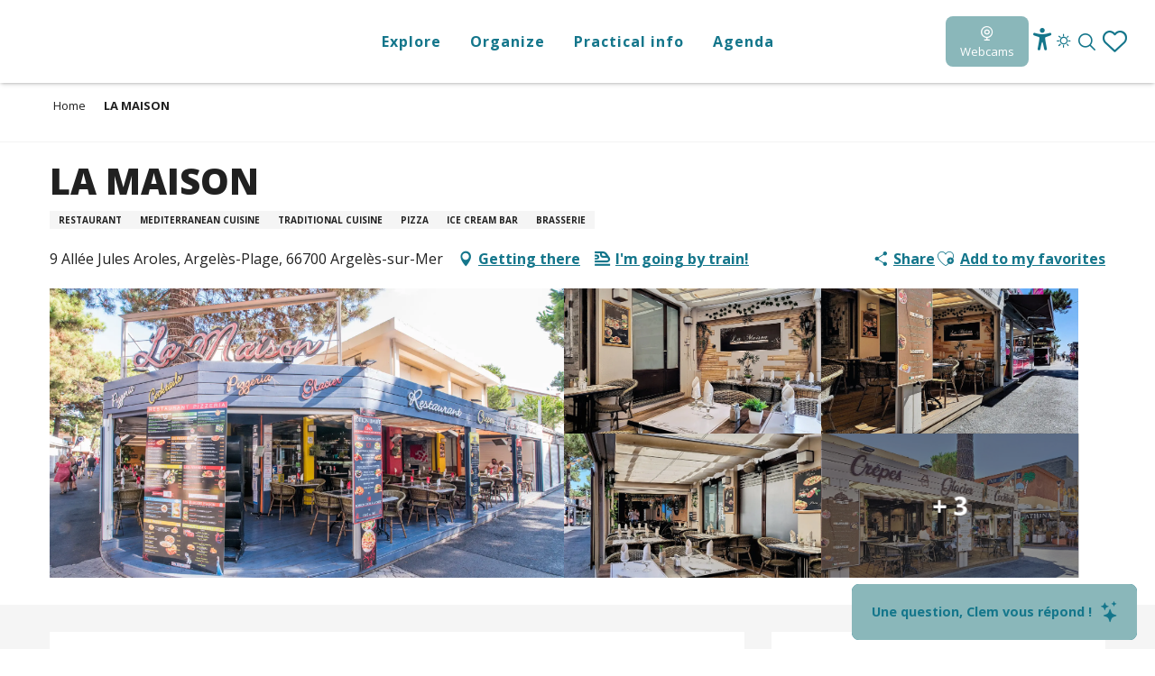

--- FILE ---
content_type: text/css
request_url: https://woody.cloudly.space/app/dist/argeles-v2/css/main_chunk_3.3d96c2bc63.css
body_size: 51957
content:
.woody-component-countdown .countdown-unit{font-family:"Open Sans",Helvetica,Arial,sans-serif;font-size:40px;font-weight:400;text-align:center;color:#212121}.bg-black .woody-component-countdown .countdown-unit,.bg-black.woody-component-countdown .countdown-unit,.bg-darkgray .woody-component-countdown .countdown-unit,.bg-darkgray.woody-component-countdown .countdown-unit,.bg-primary .woody-component-countdown .countdown-unit,.bg-primary.woody-component-countdown .countdown-unit,.bg-secondary .woody-component-countdown .countdown-unit,.bg-secondary.woody-component-countdown .countdown-unit,.bg-tertiary .woody-component-countdown .countdown-unit,.bg-tertiary.woody-component-countdown .countdown-unit,[class*=bg-] .bg-black .woody-component-countdown .countdown-unit,[class*=bg-] .bg-darkgray .woody-component-countdown .countdown-unit,[class*=bg-] .bg-primary .woody-component-countdown .countdown-unit,[class*=bg-] .bg-secondary .woody-component-countdown .countdown-unit,[class*=bg-] .bg-tertiary .woody-component-countdown .countdown-unit{color:#fff}.woody-component-countdown .countdown-label{color:#14768b;font-family:"Open Sans",Helvetica,Arial,sans-serif;font-size:17px;font-weight:400;text-align:center}.bg-black .woody-component-countdown .countdown-label,.bg-black.woody-component-countdown .countdown-label,.bg-darkgray .woody-component-countdown .countdown-label,.bg-darkgray.woody-component-countdown .countdown-label,.bg-primary .woody-component-countdown .countdown-label,.bg-primary.woody-component-countdown .countdown-label,.bg-secondary .woody-component-countdown .countdown-label,.bg-secondary.woody-component-countdown .countdown-label,.bg-tertiary .woody-component-countdown .countdown-label,.bg-tertiary.woody-component-countdown .countdown-label,[class*=bg-] .bg-black .woody-component-countdown .countdown-label,[class*=bg-] .bg-darkgray .woody-component-countdown .countdown-label,[class*=bg-] .bg-primary .woody-component-countdown .countdown-label,[class*=bg-] .bg-secondary .woody-component-countdown .countdown-label,[class*=bg-] .bg-tertiary .woody-component-countdown .countdown-label{color:#fff}.woody-component-countdown .countdown-label.plural,.woody-component-countdown .countdown-label.singular{display:none}.woody-component-countdown .countdown-label.plural.active,.woody-component-countdown .countdown-label.singular.active,woody-card-slider,woody-card-toggler,woody-interactive-svg{display:block}woody-reveal .reveal-overlay{position:fixed;top:0;left:0;width:100%;height:100%;background-color:rgba(0,0,0,.5);display:flex;align-items:center;justify-content:center;z-index:9999}woody-reveal .reveal-container{background:#fff;max-height:90vh;max-width:90vw;overflow:auto;position:relative;padding:15px;border-radius:8px}woody-reveal .reveal-close{position:absolute;top:0;right:5px;background:0 0;border:none;font-size:24px;cursor:pointer}woody-reveal .reveal-content[hidden]{display:none}woody-reveal .loader{display:flex;justify-content:center;align-items:center;height:40px}woody-reveal .loader[hidden]{display:none}woody-reveal .loader::after{content:"";width:40px;height:40px;border:4px solid #ccc;border-top-color:#000;border-radius:50%;animation:.8s linear infinite woody-reveal-loader-spin}@keyframes woody-reveal-loader-spin{to{transform:rotate(360deg)}}woody-get-there-link{cursor:pointer}.woody-cookies-toolbox{z-index:10000;position:fixed;width:420px;max-width:calc(100vw - 20px);pointer-events:none}.woody-cookies-toolbox.left,.woody-cookies-toolbox.right{bottom:10px}.woody-cookies-toolbox.left{left:10px}.woody-cookies-toolbox.right{right:10px}.woody-cookies-toolbox.center{left:50%;top:50%;transform:translateX(-50%) translateY(-50%)}.woody-cookies-toolbox:not(.visible){display:none}.woody-cookies-toolbox .read-more{font-size:.875rem}.woody-cookies-toolbox .actions-wrapper{border-top:1px solid #f5f5f5}.woody-cookies-toolbox .actions-wrapper .woody-cookie-button{padding:10px 15px;display:flex;align-items:center;justify-content:center;flex-grow:1;text-align:center;text-decoration:none!important;font-weight:700;font-size:.875rem}.woody-cookies-toolbox .actions-wrapper .woody-cookie-button.customize,.woody-cookies-toolbox .actions-wrapper .woody-cookie-button.deny,.woody-cookies-toolbox .actions-wrapper .woody-cookie-button.navigate{color:#4b4b4b}.woody-cookies-toolbox .actions-wrapper .woody-cookie-button.customize:hover,.woody-cookies-toolbox .actions-wrapper .woody-cookie-button.deny:hover,.woody-cookies-toolbox .actions-wrapper .woody-cookie-button.navigate:hover{color:#14768b}.woody-cookies-toolbox .actions-wrapper .woody-cookie-button:not(:last-of-type){border-right:1px solid #f5f5f5}.woody-cookies-toolbox .cookies-message{font-size:.875rem}.woody-cookies-toolbox .cookies-global,.woody-cookies-toolbox .cookies-solutions{pointer-events:initial;background-color:#fff;border-radius:8px;box-shadow:rgba(33,33,33,.15) 0 4px 24px,rgba(33,33,33,.05) 0 2px 6px;transform:scaleY(0);transform-origin:center bottom;transition:transform .3s ease-out}.woody-cookies-toolbox .cookies-global.visible,.woody-cookies-toolbox .cookies-solutions.visible{transform:scaleY(1)}.woody-cookies-toolbox .cookies-solutions{left:0;bottom:0;width:100%}.woody-cookies-toolbox .cookies-solutions .cookies-texts-wrapper{max-height:400px;overflow:scroll}.woody-cookies-toolbox .cookies-solutions .cookies-subtitle,.woody-cookies-toolbox .cookies-solutions .cookies-title{margin-bottom:0}.woody-cookies-toolbox .cookies-solutions .cookies-message{margin-top:10px}.woody-cookies-toolbox .solution-anonymous{margin:15px 0 0}.woody-cookies-toolbox .solution-anonymous .solution-anonymous-inner{font-size:12px;background:#f5f5f5;border-radius:30px;padding:5px 10px}.woody-cookies-toolbox .solution-anonymous .solution-anonymous-inner .solution-anonymous-spot{color:#8ab7ba;margin:0 8px 0 0}.woody-cookies-toolbox .switch-all{display:flex;justify-content:flex-end;align-items:center;margin-top:20px}.woody-cookies-toolbox .switch-all .label{color:#212121!important;margin-right:10px}.woody-cookies-toolbox .switch-paddle{border-radius:2rem}.woody-cookies-toolbox .switch-paddle:after{border-radius:50%}.woody-cookies-toolbox .solution-item{padding:10px 80px 10px 10px;border:1px solid #f5f5f5;border-radius:6px;margin:20px 0;position:relative}.woody-cookies-toolbox .solution-item .switch{margin:0;position:absolute;right:15px;top:50%;transform:translateY(-50%)}.woody-cookies-toolbox .solution-title{margin-bottom:0}.woody-cookies-toolbox .solution-message{margin-top:.5rem;font-size:.875rem}.woody-cookies-revoke{position:fixed;display:flex;top:50%;left:0;border-radius:0 8px 8px 0;cursor:pointer;z-index:9999;padding:10px;background-color:#fff;font-size:.75rem;justify-content:center;font-weight:700;box-shadow:rgba(33,33,33,.15) 4px 0 24px,rgba(33,33,33,.05) 2px 0 6px;transform:translateY(-50%) translateX(-110%);transition:color .3s,transform .3s ease-out}.woody-cookies-revoke:not(.visible){display:none}.woody-cookies-revoke:hover{color:#14768b}.woody-cookies-revoke .loader.visible,.woody-cookies-revoke .loader.visible:after{border-radius:50%;width:18px;height:18px}.woody-cookies-revoke .loader.visible{margin:0 8px 0 0;font-size:18px;position:relative;text-indent:-9999em;border-top:3px solid rgba(0,0,0,.1);border-right:3px solid rgba(0,0,0,.1);border-bottom:3px solid rgba(0,0,0,.1);border-left:3px solid #14768b;transform:translateZ(0);animation:1.1s linear infinite load8}.woody-cookies-revoke .revoke-label{font-size:0}.woody-cookies-revoke .revoke-label::before{display:block;content:"";height:25px;width:25px;background-image:url("./../img/cookie.png");background-repeat:no-repeat;background-size:25px 25px}@keyframes load8{0%{transform:rotate(0)}100%{transform:rotate(360deg)}}body.fullScrolled .woody-cookies-revoke{transform:translateY(-50%) translateX(0)}.zoomTool{position:relative;height:40px;width:40px;cursor:pointer;padding:10px;margin-right:15px;display:flex;justify-content:center;border-radius:100%;align-items:center;transition:.3s;order:8}.zoomTool svg{width:25px;height:25px;position:absolute}.zoomTool:hover{background-color:rgba(20,118,139,.25);transform:scale(.8)}.wgGallery .wgTools.zoom-on~.wgContent .wg-swiper-top{height:calc(100% - 50px);padding-top:0;padding-bottom:0}.wgGallery .wgTools.zoom-on~.wgContent .wg-swiper-top .wg-swiper-slide{background-size:contain}.wgGallery .wgTools.zoom-on~.wgContent .wg-swiper-top .wg-slide-iframe>div{width:80%;height:30%}@media screen and (min-width:500px){.wgGallery .wgTools.zoom-on~.wgContent .wg-swiper-top .wg-slide-iframe>div{height:50%}}@media screen and (min-width:724px){.wgGallery .wgTools.zoom-on~.wgContent .wg-swiper-top .wg-slide-iframe>div{height:70%}}@media screen and (min-width:1250px){.wgGallery .wgTools.zoom-on~.wgContent .wg-swiper-top .wg-slide-iframe>div{width:5.265%;height:100%}}.wgGallery .wgTools.zoom-on~.wgContent .wg-swiper-thumbnails{animation:.3s ease-in disapear;opacity:0}@keyframes disapear{0%,100%{opacity:0}}.fullscreenTool{position:relative;height:40px;width:40px;cursor:pointer;padding:10px;margin-right:15px;display:flex;justify-content:center;border-radius:100%;align-items:center;transition:.3s;order:7}.fullscreenTool svg{width:18px;height:18px;position:absolute}.fullscreenTool:hover{background-color:rgba(20,118,139,.25);transform:scale(.8)}.autoTool{position:relative;height:40px;width:40px;cursor:pointer;padding:10px;margin-right:15px;display:flex;justify-content:center;border-radius:100%;align-items:center;transition:.3s;order:6}.autoTool svg{width:18px;height:18px;position:absolute}.autoTool:hover{background-color:rgba(20,118,139,.25);transform:scale(.8)}.autoplayBar{width:100%;height:5px;background-color:#151515;display:flex;align-items:center}.autoplayBar::after{height:100%;width:0;display:block;background-color:#14768b;content:"";animation:5.3s ease-out infinite time}@keyframes time{0%{width:0}100%{width:100%}}.downloadTool{position:relative;height:40px;width:40px;cursor:pointer;padding:10px;margin-right:15px;display:flex;justify-content:center;border-radius:100%;align-items:center;transition:.3s;order:1}.downloadTool svg{width:18px;height:18px;position:absolute}.downloadTool:hover{background-color:rgba(20,118,139,.25);transform:scale(.8)}.flipUpDownTool{position:relative;height:40px;width:40px;cursor:pointer;padding:10px;margin-right:15px;display:flex;justify-content:center;border-radius:100%;align-items:center;transition:.3s;order:5}.flipUpDownTool svg{width:18px;height:18px;position:absolute}.flipUpDownTool:hover{background-color:rgba(20,118,139,.25);transform:scale(.8)}.flipLeftRightTool{position:relative;height:40px;width:40px;cursor:pointer;padding:10px;margin-right:15px;display:flex;justify-content:center;border-radius:100%;align-items:center;transition:.3s;order:4}.flipLeftRightTool svg{width:18px;height:18px;position:absolute}.flipLeftRightTool:hover{background-color:rgba(20,118,139,.25);transform:scale(.8)}.RotateLeft{position:relative;height:40px;width:40px;cursor:pointer;padding:10px;margin-right:15px;display:flex;justify-content:center;border-radius:100%;align-items:center;transition:.3s;order:3}.RotateLeft svg{width:18px;height:18px;position:absolute}.RotateLeft:hover{background-color:rgba(20,118,139,.25);transform:scale(.8)}.RotateRight{position:relative;height:40px;width:40px;cursor:pointer;padding:10px;margin-right:15px;display:flex;justify-content:center;border-radius:100%;align-items:center;transition:.3s;order:2}.RotateRight svg{width:18px;height:18px;position:absolute}.RotateRight:hover{background-color:rgba(20,118,139,.25);transform:scale(.8)}.wgPagination{position:absolute;left:25px;top:75px;color:#b0b0b0;margin-bottom:0;font-family:Arial}@media screen and (min-width:525px){.wgPagination{top:inherit}}.hideThumbnailsTool{position:absolute;right:25px;top:-50px;display:block;width:40px;height:40px;display:flex;justify-content:center;transition:.3s;border-radius:100%;cursor:pointer;align-items:center;z-index:100;transform:rotate(90deg)}.hideThumbnailsTool::after,.hideThumbnailsTool::before{content:"";position:absolute;width:10px;height:1px;background-color:#fff;transform-origin:right}.hideThumbnailsTool::before{transform:rotate(45deg)}.hideThumbnailsTool::after{transform:rotate(-45deg)}.hideThumbnailsTool:hover{background-color:rgba(20,118,139,.25);transform:rotate(90deg) scale(.8)}.wgGallery .wg-swiper-thumbnails.hideThumbs-on{height:40px}.wgGallery .wg-swiper-thumbnails.hideThumbs-on .hideThumbnailsTool{top:-50px;transform:rotate(-90deg)}.wgGallery .wg-swiper-thumbnails.hideThumbs-on .hideThumbnailsTool:hover{transform:rotate(-90deg) scale(.8)}.wgGallery .wg-swiper-thumbnails.hideThumbs-on .wg-swiper-wrapper{transform:none!important}.wgGallery .wg-swiper-thumbnails.hideThumbs-on .wg-swiper-wrapper .wg-swiper-slide{background-image:none!important;background-color:#b0b0b0;height:15px!important;width:15px!important;border-radius:0;opacity:.25}.wgGallery .wg-swiper-thumbnails.hideThumbs-on .wg-swiper-wrapper .swiper-slide-thumb-active{background-color:#14768b;opacity:1}.wgGallery .wg-swiper-thumbnails.hideThumbs-on .wg-swiper-wrapper .swiper-slide-thumb-active::before{opacity:0}.wgTools{height:50px;display:flex;align-items:center;justify-content:flex-end;padding-right:25px}.wgTools .closeTool{position:relative;height:40px;width:40px;cursor:pointer;padding:10px;display:flex;justify-content:center;border-radius:100%;align-items:center;transition:.3s;order:9}.wgTools .closeTool::after,.wgTools .closeTool::before{content:"";display:block;width:20px;background-color:#fff;height:1px;position:absolute}.wgTools .closeTool::before{transform:rotate(45deg)}.wgTools .closeTool::after{transform:rotate(-45deg)}.wgTools .closeTool:hover{background-color:rgba(20,118,139,.25);transform:scale(.8)}.wgTools.video-tools .RotateLeft,.wgTools.video-tools .RotateRight,.wgTools.video-tools .downloadTool,.wgTools.video-tools .flipLeftRightTool,.wgTools.video-tools .flipUpDownTool{pointer-events:none;opacity:.25}body.wg-open{width:100%;height:100vh;overflow:hidden}.wgGallery{position:fixed;top:0;left:0;width:100%;height:100vh;background-color:#101010;z-index:100000;transition:.3s;overflow:hidden}.wgGallery section{gap:0}.wgGallery .wgContent{height:100%;position:relative;display:flex;justify-content:flex-start;align-items:center;flex-direction:column}.wgGallery .swiper{width:100%;height:300px;margin-left:auto;margin-right:auto}.wgGallery .swiper-button-next,.wgGallery .swiper-button-prev{top:45%;background-color:rgba(0,0,0,.5);background-size:50% 50%;padding:20px}.wgGallery .swiper-button-prev{left:25px}.wgGallery .swiper-button-next{right:25px}.wgGallery .swiper .wg-slide-iframe{display:flex;justify-content:center;align-items:center}.wgGallery .swiper .wg-slide-iframe>div{height:100%}.wgGallery .swiper .wg-slide-iframe>div>iframe{width:100%;height:100%;aspect-ratio:16/9}.wgGallery .wg-swiper-thumbnails{height:100px;background-color:#151515;position:absolute;bottom:50px;padding-left:50px;padding-right:50px;transition:.3s}.wgGallery .wg-swiper-thumbnails .wg-swiper-wrapper{align-items:center}.wgGallery .wg-swiper-thumbnails .wg-swiper-slide{margin:0 5px;cursor:pointer;opacity:.25;border-radius:0;height:60px;width:80px!important;background-size:cover;background-position:center;transition:.3s}.wgGallery .wg-swiper-thumbnails .wg-swiper-slide video{width:100%;height:100%;position:absolute;pointer-events:none}.wgGallery .wg-swiper-thumbnails .swiper-slide-thumb-active{position:relative;display:flex;justify-content:center;align-items:center;opacity:1;transition:.3s}.wgGallery .wg-swiper-thumbnails .swiper-slide-thumb-active::before{width:100%;height:100%;content:"";display:block;position:absolute;border:2px solid rgba(20,118,139,.75);border-radius:0}.wgGallery .wg-swiper-top{height:100%;width:100%;transition:.3s;position:relative;padding-bottom:150px}.wgGallery .wg-swiper-top .swiper-slide-active{transition:.3s}.wgGallery .wg-swiper-slide{background-size:contain;background-position:center;background-repeat:no-repeat}.wgGallery .imageObject-caption{left:50%;right:initial;transform:translateX(-50%)}.wgGallery .imageObject-caption:before{width:100%;background-color:rgba(0,0,0,.8)}.wgGallery .imageObject-caption .imageObject-text{font-size:.75rem;opacity:1;transform:translateX(0)}.sheet-v2 .after-breadcrumb-item{margin-left:auto;padding-left:20px}#sheet-aspects-select{height:35px;font-size:.75rem}.sheet-v2 .woody-component-breadcrumb{margin-bottom:0!important}.chains-list img{height:auto;width:65px}.woody-component-sheet-cta-fixed-bar{position:fixed;width:calc(100vw - 1px * 2);bottom:calc(53px + 1px);left:1px;gap:10px;border-radius:0!important;margin:0!important;padding:10px!important;z-index:9;box-shadow:0 0 10px 6px rgba(0,0,0,.1)}.woody-component-sheet-cta-fixed-bar>div{flex:1 1 50%}.custom-logos-list img{height:auto;width:65px}.favorites-container .button-add-to-favs:not(.add-favorites-button-link){margin-right:4px}.favorites-container .button-add-to-favs:not(.add-favorites-button-link) .wicon{font-size:1.5rem}.label-ratings-list img{height:auto;width:65px}.ratings-container{display:inline-flex;padding-bottom:5px}.ratings-container .rating-icon{height:20px;width:20px;background-repeat:no-repeat;background-size:contain;background-position:center center;filter:brightness(0%);margin-right:4px}.ratings-container .rating-type:not(:first-child){padding-left:5px}.sheet-reveal{top:50%!important;bottom:initial!important;left:50%!important;right:initial!important;transform:translate(-50%,-50%);max-height:90vh;margin:0!important}.sheet-reveal .flex-container{height:initial}.sheet-reveal .sheet-reveal-list{grid-gap:20px}.sheet-reveal .sheet-reveal-list .sheet-reveal-item{flex:1 1 calc(50% - 40px)}.sheet-reveal .sheet-reveal-list .sheet-reveal-item a{border:1px solid #f0f0f0;transition:.25s ease-in-out}.sheet-reveal .sheet-reveal-list .sheet-reveal-item a::after{display:none}.sheet-reveal .sheet-reveal-list .sheet-reveal-item a:focus,.sheet-reveal .sheet-reveal-list .sheet-reveal-item a:hover{background-color:#f5f5f5}.sheet-reveal .sheet-reveal-list .wicon{font-size:1.75rem}.sheet-reveal.get-there-sncf-reveal{width:auto;overflow-y:visible;height:auto;max-height:none}.special-labels-list img{height:auto;width:65px}.sheet-v2 .woody-component-summary:not(.isFixed){display:none}.sheet-v2 .woody-component-summary.is-horizontal-summary .menu{justify-content:flex-start}@media screen and (min-width:75em){.sheet-v2 .woody-component-summary.is-horizontal-summary .menu{align-items:center}}.sheet-v2.is-top .woody-component-summary.isFixed{display:none}@media print,screen and (min-width:48em){.ratings-container{padding-left:10px;padding-bottom:0}.woody-component-tabs.sheet-tabs.overflow-x .tabs-wrapper{position:relative}.woody-component-tabs.sheet-tabs.overflow-x .tabs-wrapper::after{position:absolute;content:"";top:0;right:0;height:100%;width:50px;background:linear-gradient(to left,#fff,rgba(255,255,255,0));pointer-events:none;z-index:1}.bg-primary .woody-component-tabs.sheet-tabs.overflow-x .tabs-wrapper::after,.bg-primary.woody-component-tabs.sheet-tabs.overflow-x .tabs-wrapper::after,[class*=bg-] .bg-primary .woody-component-tabs.sheet-tabs.overflow-x .tabs-wrapper::after{background:linear-gradient(to left,#14768b,rgba(20,118,139,0))}.bg-secondary .woody-component-tabs.sheet-tabs.overflow-x .tabs-wrapper::after,.bg-secondary.woody-component-tabs.sheet-tabs.overflow-x .tabs-wrapper::after,[class*=bg-] .bg-secondary .woody-component-tabs.sheet-tabs.overflow-x .tabs-wrapper::after{background:linear-gradient(to left,#8ab7ba,rgba(138,183,186,0))}.bg-tertiary .woody-component-tabs.sheet-tabs.overflow-x .tabs-wrapper::after,.bg-tertiary.woody-component-tabs.sheet-tabs.overflow-x .tabs-wrapper::after,[class*=bg-] .bg-tertiary .woody-component-tabs.sheet-tabs.overflow-x .tabs-wrapper::after{background:linear-gradient(to left,#d6b581,rgba(214,181,129,0))}.bg-success .woody-component-tabs.sheet-tabs.overflow-x .tabs-wrapper::after,.bg-success.woody-component-tabs.sheet-tabs.overflow-x .tabs-wrapper::after,[class*=bg-] .bg-success .woody-component-tabs.sheet-tabs.overflow-x .tabs-wrapper::after{background:linear-gradient(to left,#3adb76,rgba(58,219,118,0))}.bg-warning .woody-component-tabs.sheet-tabs.overflow-x .tabs-wrapper::after,.bg-warning.woody-component-tabs.sheet-tabs.overflow-x .tabs-wrapper::after,[class*=bg-] .bg-warning .woody-component-tabs.sheet-tabs.overflow-x .tabs-wrapper::after{background:linear-gradient(to left,#ffae00,rgba(255,174,0,0))}.bg-alert .woody-component-tabs.sheet-tabs.overflow-x .tabs-wrapper::after,.bg-alert.woody-component-tabs.sheet-tabs.overflow-x .tabs-wrapper::after,[class*=bg-] .bg-alert .woody-component-tabs.sheet-tabs.overflow-x .tabs-wrapper::after{background:linear-gradient(to left,#cc4b37,rgba(204,75,55,0))}.bg-lightgray .woody-component-tabs.sheet-tabs.overflow-x .tabs-wrapper::after,.bg-lightgray.woody-component-tabs.sheet-tabs.overflow-x .tabs-wrapper::after,[class*=bg-] .bg-lightgray .woody-component-tabs.sheet-tabs.overflow-x .tabs-wrapper::after{background:linear-gradient(to left,#f5f5f5,rgba(245,245,245,0))}.bg-mediumgray .woody-component-tabs.sheet-tabs.overflow-x .tabs-wrapper::after,.bg-mediumgray.woody-component-tabs.sheet-tabs.overflow-x .tabs-wrapper::after,[class*=bg-] .bg-mediumgray .woody-component-tabs.sheet-tabs.overflow-x .tabs-wrapper::after{background:linear-gradient(to left,#cacaca,rgba(202,202,202,0))}.bg-darkgray .woody-component-tabs.sheet-tabs.overflow-x .tabs-wrapper::after,.bg-darkgray.woody-component-tabs.sheet-tabs.overflow-x .tabs-wrapper::after,[class*=bg-] .bg-darkgray .woody-component-tabs.sheet-tabs.overflow-x .tabs-wrapper::after{background:linear-gradient(to left,#4b4b4b,rgba(75,75,75,0))}.bg-black .woody-component-tabs.sheet-tabs.overflow-x .tabs-wrapper::after,.bg-black.woody-component-tabs.sheet-tabs.overflow-x .tabs-wrapper::after,[class*=bg-] .bg-black .woody-component-tabs.sheet-tabs.overflow-x .tabs-wrapper::after{background:linear-gradient(to left,#212121,rgba(33,33,33,0))}.bg-white .woody-component-tabs.sheet-tabs.overflow-x .tabs-wrapper::after,.bg-white.woody-component-tabs.sheet-tabs.overflow-x .tabs-wrapper::after,[class*=bg-] .bg-white .woody-component-tabs.sheet-tabs.overflow-x .tabs-wrapper::after{background:linear-gradient(to left,#fff,rgba(255,255,255,0))}.woody-component-tabs.sheet-tabs.overflow-x .tabs{flex-wrap:nowrap;overflow-x:scroll}.woody-component-tabs.sheet-tabs .tabs{margin-bottom:1rem}.woody-component-tabs.sheet-tabs .tabs-wrapper{margin:0}}.woody-component-tabs.sheet-tabs .tabs-panel{padding-left:0;padding-right:0}.sheet-tag-corner{top:7px;left:7px;z-index:20}.sheet-tag-corner::after,.sheet-tag-corner::before{display:block;position:absolute;content:"";border:4px solid #072a32;z-index:-1}.sheet-tag-corner::before{right:0}.sheet-tag-corner::after{bottom:0}.sheet-tag-corner .corner{float:left;border-style:solid;border-width:0 0 75px 75px;border-color:transparent transparent transparent #14768b}.sheet-tag-corner .wicon{color:#fff;font-size:1.5rem;top:4px;left:13px;pointer-events:none}.territory-labels-list img{height:auto;width:65px}.daterangepicker .calendar table thead{display:table-caption}.daterangepicker .calendar table tbody{line-height:27px!important}.daterangepicker .calendar table tbody tr{background-color:#fff!important}.daterangepicker .calendar table td{font-size:.875rem;border:1px solid #f2f2f2;padding:6px 11px!important}.daterangepicker .daterangepicker_input{display:none}.button-pane{position:relative;cursor:pointer}.button-pane.has-icon::after{display:block;position:absolute;content:"";top:50%;right:1rem;transform:translateY(-50%);height:0;width:0;border:6px inset;border-bottom-width:0;border-top-style:solid;border-color:#fff transparent transparent}.dropdown-pane{width:initial;border:none;border-radius:0;padding:15px!important}.sheet-v2 .site-content .grid-container{max-width:75rem}.sheet-v2 .hidden-rgaa-title{margin:unset;padding:unset;font-size:0;visibility:hidden}.cta-sheet-link{color:#14768b;display:inline-flex;align-items:center;font-weight:700;cursor:pointer;transition:.25s ease-in-out}.cta-sheet-link .wicon{font-size:1.25rem;margin-right:4px}.cta-sheet-link .cta-sheet-link-label{-webkit-text-decoration:currentColor underline;text-decoration:currentColor underline;text-underline-offset:2px}.cta-sheet-link:hover{color:#0e505e}button.cta-sheet-link{text-decoration:none;line-height:inherit;white-space:nowrap;cursor:pointer}.sheet-separator{border-bottom:1px solid #f0f0f0}[class*=woody-component-sheet-] table{margin-bottom:0}.sheet-part-title{font-size:1.5625rem;display:block;margin-bottom:10px}@media print,screen and (min-width:40em){.sheet-part-title{font-size:1.875rem}}@media print,screen and (min-width:64em){.sheet-part-title{font-size:1.75rem}.woody-component-sheet-area .woody_base_grid_wrapper{overflow:visible}}@media screen and (min-width:103.125em){.sheet-part-title{font-size:1.75rem}}.sheet-part-subtitle{display:block;font-size:1rem!important;font-weight:700}.criterias-review-wrapper{margin-bottom:10px}.criterias-list{gap:10px;margin-top:5px}.criterias-list li{font-size:.625rem;font-weight:700;text-align:center;text-transform:uppercase;line-height:1;padding:5px 10px}.teaser-container .gallery-title,.teaser-container .h3,.teaser-container .socialwall-title,.teaser-container .woody-component-bookblock .bookblock-title,.teaser-container .woody-component-faq .faq-title,.teaser-container .woody-component-feature-list .feature-list-block-title,.teaser-container .woody-component-landswpr .landswpr-pretitle,.teaser-container .woody-component-landswpr .landswpr-subtitle,.teaser-container .woody-component-tabs .tabs-block-title,.woody-component-bookblock .teaser-container .bookblock-title,.woody-component-faq .teaser-container .faq-title,.woody-component-feature-list .teaser-container .feature-list-block-title,.woody-component-landswpr .teaser-container .landswpr-pretitle,.woody-component-landswpr .teaser-container .landswpr-subtitle,.woody-component-tabs .teaser-container .tabs-block-title{margin:0}.teaser-container .sheet-teaser-subtitle{margin-top:5px}.teaser-container .get-there-link{flex-shrink:0}.fairguest-condensed-mark .mark{min-width:25px;margin-right:6px;padding:0 6px}.more-content-anchor{font-size:.875rem;-webkit-text-decoration:currentColor underline;text-decoration:currentColor underline;text-underline-offset:2px;transition:.25s ease-in-out;margin-top:5px}.more-content-anchor:focus,.more-content-anchor:hover{-webkit-text-decoration:currentColor underline;text-decoration:currentColor underline}.opening-state--text{font-size:1.375rem}.opening-state-opened .opening-state--text{color:#3adb76}.opening-state-closed .opening-state--text{color:#cc4b37}.opening-state-soon .opening-state--text{color:#ffae00}.opening-state-undefined .opening-state--text{color:#cacaca}.woody-component-sheet-area [class*=max-width-grid-cards]{max-width:initial!important;margin:0!important}.woody-component-sheet-area .woodyGallery.woody_bases_grid>.woody-component-basic-swiper:first-child,.woody-component-sheet-area .woody_bases_grid>.cell:first-child{padding-left:0}.woody-component-sheet-area .woodyGallery.woody_bases_grid>.woody-component-basic-swiper:last-child,.woody-component-sheet-area .woody_bases_grid>.cell:last-child{padding-right:0}.woody-component-sheet-area .tabs-panel{padding-left:0!important;padding-right:0!important}.woody-component-sheet-area .woody-component-focus,.woody-component-sheet-area .woody-component-tabs{background-color:transparent!important;box-shadow:none!important}.woody-component-sheet-arrangements table{width:100%!important}.woody-component-sheet-arrangements table thead tr div{width:175px}.woody-component-sheet-availabilities .type-selector{width:50%;margin:28px auto;border:none;border-radius:0}.woody-component-sheet-availabilities .out-of-month{visibility:hidden}.woody-component-sheet-availabilities .available,.woody-component-sheet-availabilities .legend-available .square{background-color:#93e6a5}.woody-component-sheet-availabilities .closed,.woody-component-sheet-availabilities .legend-closed .square{background-color:#9f9f9f}.woody-component-sheet-availabilities .full,.woody-component-sheet-availabilities .legend-full .square{border-color:#fff;background:#ff726b;color:#212121;text-shadow:none}.woody-component-sheet-availabilities .full:hover,.woody-component-sheet-availabilities .legend-full .square:hover{border-color:#fff;color:#212121}.woody-component-sheet-availabilities .availabilities-calendar tbody{border:none}.woody-component-sheet-availabilities .availabilities-calendar td{width:20px;font-size:.75rem;padding:8px 4px;border:5px solid #fff;text-align:center}.woody-component-sheet-availabilities .legend-wrapper .last-update{font-size:.875rem;font-style:italic;float:left;width:60%}.woody-component-sheet-availabilities .legend-wrapper ul{float:right}.woody-component-sheet-availabilities .legend-wrapper ul li{font-size:.875rem;font-weight:300;margin-left:20px;line-height:1}.woody-component-sheet-availabilities .legend-wrapper .square{height:14px;width:14px;margin-right:5px}.woody-component-sheet-booking .rc_lego.api_filter_alpha .section-header-filters{display:flex!important;justify-content:center;align-items:flex-end!important;flex-wrap:wrap;gap:20px;color:#212121!important;background-color:transparent!important}.woody-component-bookblock .woody-component-sheet-booking .rc_lego.api_filter_alpha .section-header-filters div.bookblock-title,.woody-component-faq .woody-component-sheet-booking .rc_lego.api_filter_alpha .section-header-filters div.faq-title,.woody-component-feature-list .woody-component-sheet-booking .rc_lego.api_filter_alpha .section-header-filters div.feature-list-block-title,.woody-component-landswpr .woody-component-sheet-booking .rc_lego.api_filter_alpha .section-header-filters div.landswpr-pretitle,.woody-component-landswpr .woody-component-sheet-booking .rc_lego.api_filter_alpha .section-header-filters div.landswpr-subtitle,.woody-component-sheet-booking .rc_lego.api_filter_alpha .section-header-filters .woody-component-bookblock div.bookblock-title,.woody-component-sheet-booking .rc_lego.api_filter_alpha .section-header-filters .woody-component-faq div.faq-title,.woody-component-sheet-booking .rc_lego.api_filter_alpha .section-header-filters .woody-component-feature-list div.feature-list-block-title,.woody-component-sheet-booking .rc_lego.api_filter_alpha .section-header-filters .woody-component-landswpr div.landswpr-pretitle,.woody-component-sheet-booking .rc_lego.api_filter_alpha .section-header-filters .woody-component-landswpr div.landswpr-subtitle,.woody-component-sheet-booking .rc_lego.api_filter_alpha .section-header-filters .woody-component-tabs div.tabs-block-title,.woody-component-sheet-booking .rc_lego.api_filter_alpha .section-header-filters div.gallery-title,.woody-component-sheet-booking .rc_lego.api_filter_alpha .section-header-filters div.h3,.woody-component-sheet-booking .rc_lego.api_filter_alpha .section-header-filters div.socialwall-title,.woody-component-tabs .woody-component-sheet-booking .rc_lego.api_filter_alpha .section-header-filters div.tabs-block-title{color:#212121!important;font-size:.875rem;font-weight:400;line-height:1.8;margin:0!important}.woody-component-sheet-booking .rc_lego.api_filter_alpha .section-header-filters .wrap-date .item-date{display:inline-flex;flex-grow:1;background-color:transparent;font-weight:400;text-align:center;min-height:35px;cursor:pointer}.woody-component-sheet-booking .rc_lego.api_filter_alpha .section-header-filters .item-date{margin:0!important}.woody-component-sheet-booking .rc_lego.api_filter_alpha .section-header-filters .filter-type-counter{display:flex;flex-wrap:wrap;justify-content:space-evenly;gap:20px}.woody-component-sheet-booking .rc_lego.api_filter_alpha .section-header-filters .counter-block{display:inline-block}.woody-component-sheet-booking .rc_lego.api_filter_alpha .section-header-filters .counters{display:flex;flex-flow:row wrap;align-items:center}.woody-component-sheet-booking .rc_lego.api_filter_alpha .section-header-filters .item-counter{display:inline-flex;align-items:center;gap:5px}.woody-component-sheet-booking .rc_lego.api_filter_alpha .section-header-filters .item-counter-value{font-weight:700;font-size:1.2em;width:25px;border:none;background:0 0;text-align:right;text-transform:lowercase;color:inherit;padding:0;margin:0;box-shadow:none;transition:none}.woody-component-sheet-booking .rc_lego.api_filter_alpha .section-header-filters .btn.btn-default{cursor:pointer;display:inline-flex;justify-content:center;align-items:center;height:30px;width:30px;border-radius:50%;text-align:center;line-height:1;white-space:nowrap;vertical-align:middle}.woody-component-sheet-booking .rc_lego.api_filter_alpha .section-header-filters .btn.btn-default[disabled]{box-shadow:none;opacity:.65;cursor:not-allowed}.woody-component-sheet-booking .rc_lego.api_filter_alpha #search-date{font-size:.9rem!important;font-weight:700!important;border-radius:0!important;margin:0!important}.woody-component-sheet-booking .result-area{margin-top:25px!important;padding-bottom:0!important}.woody-component-sheet-booking .result-area .offer-available button{font-size:.9rem!important;font-weight:700!important;border-radius:0!important;margin:0!important}.woody-component-sheet-booking .result-area .unavailable{padding:0!important}.woody-component-sheet-booking .result-area p{margin-bottom:0}.woody-component-sheet-capacities .capacity-item .wicon{font-size:1.5625rem}.woody-component-sheet-contact .sheet-contact-item{box-sizing:border-box}.woody-component-sheet-contact .swiper-container{overflow:initial;overflow-x:clip}.woody-component-sheet-contact .woody_base_grid_wrapper{width:100%}.woody-component-sheet-contact .sheet-contact-item .contact-img{border-radius:50%;max-width:75px}.woody-component-sheet-contact .sheet-contact-item .contact-businessName,.woody-component-sheet-contact .sheet-contact-item .contact-name{font-weight:700}@media print,screen and (min-width:64em){.woody-component-sheet-contact .woody_bases_grid.tpl_101{justify-content:flex-start}.woody-component-sheet-contact .woodyGallery.woody_bases_grid.tpl_101>.woody-component-basic-swiper,.woody-component-sheet-contact .woody_bases_grid.tpl_101>.cell{width:50%}.woody-component-sheet-hero .gallery-wrapper.hero-thumbs>.cell:first-child,.woody-component-sheet-hero .gallery-wrapper.hero-thumbs>.cell:nth-child(2),.woody-component-sheet-hero .woodyGallery.gallery-wrapper.hero-thumbs>.woody-component-basic-swiper:first-child,.woody-component-sheet-hero .woodyGallery.gallery-wrapper.hero-thumbs>.woody-component-basic-swiper:nth-child(2){width:calc(50% - 15px)}}.sheet-part-contact{position:relative;z-index:5}.woody-component-sheet-covid{background-color:#fff9f0;border:2px solid #ffe5bd}.woody-component-sheet-deals .sheet-deal-reference{width:-moz-fit-content;width:fit-content;margin-left:auto;padding:5px 10px}.woody-component-sheet-deals .sheet-deal-label{line-height:40px;gap:4px}.woody-component-sheet-deals .sheet-deal-validity{font-size:.875rem;font-style:italic}.woody-component-sheet-deals .sheet-deal-countdown-wrapper{justify-content:space-evenly}.woody-component-sheet-deals .sheet-deal-remaining{min-width:44px}.woody-component-sheet-deals .sheet-deal-remaining .unit,.woody-component-sheet-deals .sheet-deal-remaining .value,.woody-component-sheet-deals .sheet-deal-remaining+.separator{line-height:1}.woody-component-sheet-deals .sheet-deal-remaining .value{font-size:1.25rem;font-weight:700}.woody-component-sheet-deals .sheet-deal-remaining .unit{opacity:.7}.woody-component-sheet-booking .rc_lego.api_filter_alpha .woody-component-sheet-deals .sheet-deal-cta #search-date,.woody-component-sheet-booking .result-area .offer-available .woody-component-sheet-deals .sheet-deal-cta button,.woody-component-sheet-deals .sheet-deal-cta .button,.woody-component-sheet-deals .sheet-deal-cta .woody-component-sheet-booking .rc_lego.api_filter_alpha #search-date,.woody-component-sheet-deals .sheet-deal-cta .woody-component-sheet-booking .result-area .offer-available button{width:100%}.woody-component-sheet-booking .rc_lego.api_filter_alpha .woody-component-sheet-documentation #search-date,.woody-component-sheet-booking .result-area .offer-available .woody-component-sheet-documentation button,.woody-component-sheet-documentation .button,.woody-component-sheet-documentation .woody-component-sheet-booking .rc_lego.api_filter_alpha #search-date,.woody-component-sheet-documentation .woody-component-sheet-booking .result-area .offer-available button{margin-bottom:0}.woody-component-sheet-environment .woody-component-geomap .leaflet-control-container .leaflet-control:not(.leaflet-control-attribution){display:none}.woody-component-sheet-environment .access-points-container,.woody-component-sheet-environment .environment_accesses-container{overflow-wrap:break-word}.woody-component-sheet-accessibility-services .equipment-item,.woody-component-sheet-equipments .equipment-item{flex:0 0 100%}@media print,screen and (min-width:40em){.woody-component-sheet-accessibility-services .equipment-item,.woody-component-sheet-equipments .equipment-item{flex:0 0 calc(50% - 15px)}}@media print,screen and (min-width:48em){.woody-component-sheet-accessibility-services .equipment-item,.woody-component-sheet-equipments .equipment-item{flex:0 0 calc(33.3333333333% - 15px)}}.equipment-item svg{height:40px;width:40px}#show-all-equipments .equipment-description{margin-top:4px}.woody-component-sheet-hero [class*=max-width-grid-cards]{margin:0!important}.woody-component-sheet-hero .gallery-wrapper.hero-thumbs{gap:15px;flex-wrap:nowrap}.woody-component-sheet-hero .gallery-wrapper.hero-thumbs>.cell:first-child .mediaCard .imageObject,.woody-component-sheet-hero .woodyGallery.gallery-wrapper.hero-thumbs>.woody-component-basic-swiper:first-child .mediaCard .imageObject{height:100%;aspect-ratio:16/9}.woody-component-sheet-hero .grid-y,.woody-component-sheet-hero .grid-y .grid-x{gap:15px;flex-wrap:nowrap}.woody-component-sheet-hero .grid-y .movie-icon{height:45px;width:45px}.woody-component-sheet-hero .grid-y .movie-icon::after{top:calc(50% - 8px);border-width:8px 0 8px 12px}.woody-component-sheet-hero .grid-y .imageObject{aspect-ratio:16/9}.woody-component-sheet-hero .woody_base_grid_wrapper{width:100%;max-width:initial}.woody-component-sheet-hero .more-medias-counter{font-size:1.75rem;font-weight:700;border-radius:0}.woody-component-sheet-hero .mediaCard .imageObject{height:100%;border-radius:0}.woody-component-sheet-hero .hero-bg-blur{overflow:hidden}.woody-component-sheet-hero .hero-bg-blur::before{position:absolute;content:"";top:0;left:0;height:100%;width:100%;-webkit-backdrop-filter:blur(5px) saturate(0.6);backdrop-filter:blur(5px) saturate(0.6);background-color:rgba(255,255,255,.3)}.woody-component-sheet-hero .hero-bg-blur .hero-bg-blur-img{top:0;left:0;-o-object-fit:cover;object-fit:cover;z-index:-1}.woody-component-sheet-hero .hero-bg-blur .imageObject{aspect-ratio:4/3;border-radius:0}.woody-component-sheet-hero .hero-bg-blur .imageObject img{width:auto}.hero-medias-reveal .mediaCard .imageObject{border-radius:0}.sheet-geomap{overflow:hidden}.woody-component-sheet-itinary-trace{padding:0!important}.woody-component-sheet-accessibility-services .label-item:not(.specificity-label-item),.woody-component-sheet-labels .label-item:not(.specificity-label-item){border:1px solid #fff}.woody-component-sheet-accessibility-services .label-item.unavailable,.woody-component-sheet-labels .label-item.unavailable{cursor:not-allowed}.woody-component-sheet-accessibility-services .label-item.unavailable img,.woody-component-sheet-labels .label-item.unavailable img{filter:grayscale(100%);opacity:.2}.woody-component-sheet-accessibility-services .label-item img,.woody-component-sheet-labels .label-item img{height:auto;max-width:75px;margin-top:auto;margin-bottom:auto}.woody-component-sheet-accessibility-services .label-item .label-name,.woody-component-sheet-labels .label-item .label-name{font-size:.875rem}.woody-component-sheet-accessibility-services .labels-list.tourism_handicap img,.woody-component-sheet-labels .labels-list.tourism_handicap img{max-width:50px}.woody-component-sheet-accessibility-services .labels-list.tourism_handicap_dordogne img,.woody-component-sheet-labels .labels-list.tourism_handicap_dordogne img{max-height:40px;max-width:initial;width:auto}.woody-component-sheet-linked-sheets [class*=max-width-grid-cards]{max-width:initial!important;margin:0!important}.woody-component-sheet-linked-sheets .woodyGallery.woody_bases_grid>.woody-component-basic-swiper:first-child,.woody-component-sheet-linked-sheets .woody_bases_grid>.cell:first-child{padding-left:0}.woody-component-sheet-linked-sheets .woodyGallery.woody_bases_grid>.woody-component-basic-swiper:last-child,.woody-component-sheet-linked-sheets .woody_bases_grid>.cell:last-child{padding-right:0}.woody-component-sheet-medias .media-item.image img{height:auto}.woody-component-sheet-medias .media-item.video .movie-title{display:none}.woody-component-sheet-payment-methods .payment-method-item img{height:auto;max-width:50px}.woody-component-sheet-payment-methods .payment-method-item span{font-size:.875rem}.woody-component-sheet-itinary-points-of-interest .poi-index{height:42px;width:42px;display:flex;justify-content:center;align-items:center;color:#fff;background-color:#14768b;font-family:"Open Sans",Helvetica,Arial,sans-serif;font-weight:400;border-radius:50%;margin-right:15px}.woody-component-sheet-poster .imageObject.thumb{border-radius:0}.woody-component-sheet-poster .poster-more-imgs-container{top:15px;right:15px;pointer-events:none}.woody-component-sheet-poster .poster-more-imgs{color:#212121;background-color:#fff;padding-left:1.5em;padding-right:1.5em}.woody-component-sheet-prices .price-description{font-size:.875rem}@media print,screen and (min-width:40em){.woody-component-sheet-prices .price-row{flex-direction:row;justify-content:space-between}.woody-component-sheet-prices .price-description{font-size:1rem}}.woody-component-sheet-prices .price-value{font-weight:700}.websites-list a{transition:.25s ease-in-out}.websites-list .website-icon{font-size:1.5rem;margin-right:10px}.sheet-sidebar-item-contact .dropdown-pane.is-open{z-index:20}.sheet-covid-status .covid-item{font-weight:500;padding:10px 30px;letter-spacing:.2px}.sheet-covid-status .covid-item:not(:last-child){margin-bottom:10px}.sheet-covid-status .covid-charterStatus{background-color:#2d6c99}.sheet-covid-status .covid-service{background-color:#e1a600}.sheet-equipments .equipments-list{gap:10px}.sheet-item-event .date-item:not(:first-child){margin-top:15px}.sheet-item-event .date-format{line-height:1}.sheet-item-event .date-day-label,.sheet-item-event .date-month{font-size:.875rem;text-transform:uppercase}.sheet-item-event .date-day-number{font-size:2.125rem;font-weight:700}.sheet-item-event .date-separator{font-size:2rem;color:#cacaca}.sheet-item-event .date-oneday .date-day-label,.sheet-item-event .date-oneday .date-month{width:45%}.sheet-item-event .date-oneday .date-day-label{text-align:right}.sheet-item-event .date-oneday .date-day-number{text-align:center;margin:0 10px}.sheet-item-event .date-oneday .date-month{text-align:left}.sheet-item-event .date-multipleday .date-day-number{margin:10px 0}.sheet-sidebar-list{gap:50px}.sheet-sidebar-part:not(:last-child){position:relative}.sheet-sidebar-part:not(:last-child)::after{display:block;content:"";position:absolute;left:50%;bottom:calc(50px / 2 * -1);transform:translateX(-50%);height:2px;width:100%;background-color:#f5f5f5}.sheet-v2 .sheet-sidebar-part:not(:last-child)::after{width:calc(100% + 60px)}.sheet-opening .over-event-label{font-weight:700;text-transform:uppercase;background-color:#dd4a4a;border-radius:0;width:100%;margin-bottom:-23px}.sheet-v2 .sheet-opening .over-event-label{width:calc(100% + 60px);margin-top:-30px;margin-left:-30px;margin-right:-30px}.sheet-referencePrice .fat-price{font-size:2.8125rem;font-weight:700;line-height:1}.sheet-referencePrice .free-price{font-size:2.25rem;font-weight:700;line-height:1}.sheet-social-networks a{transition:.25s ease-in-out}.sheet-social-networks .wicon{font-size:1.5rem}.sheet-sociopro img{border-radius:50%;max-width:140px}.sheet-sociopro span{font-weight:700;margin-top:5px}.sticky-sheet-sidebar{position:sticky;top:var(--sheet-sidebar-sticky-position);transition:.5s}body.is_mobile .sticky-sheet-sidebar{position:initial;top:auto}.sit-source-footer{border-top:1px solid #212121}.sit-source-logo{max-width:200px}.sit-source-information{font-style:italic}@media print,screen and (min-width:48em){.sit-source-footer{flex-direction:row;justify-content:space-between}.sit-source-left-part{flex-direction:row}.sit-source-information{text-align:left;padding-right:15px;margin-bottom:0}}body.is_mobile .woody-component-sheet-teaser .localisation-container,body.is_mobile .woody-component-sheet-teaser .share-container{align-items:initial}.woody-component-sheet-teaser .share-container{gap:15px}@media print,screen and (max-width:63.99875em){.woody-component-sheet-teaser .share-container{width:initial}.teaser-container .labels-container{order:-1}}@media print,screen and (min-width:64em){.woody-component-sheet-linked-sheets .woody_base_grid_wrapper{overflow:visible}.sheet-sociopro span{font-size:1.125rem}.woody-component-sheet-teaser .share-container{gap:30px;justify-content:flex-end}.teaser-container .labels-container{justify-content:flex-end}}.teaser-container .locomotions-container{gap:10px;margin-top:5px}.teaser-container .locomotions-container .locomotion-icon{height:35px;width:35px;display:flex;justify-content:center;align-items:center;color:#fff;background-color:#14768b;border-radius:10px;margin-right:8px}.teaser-container .locomotions-container .locomotion-duration .wicon{margin-right:5px}.teaser-container .locomotions-container .locomotion-dots{gap:5px;margin-right:5px}.teaser-container .locomotions-container .locomotion-dot{height:15px;width:15px;border-radius:50%;border:1px solid #14768b}.teaser-container .locomotions-container .locomotion-dot.locomotion-dot-active{background-color:#14768b}.woody-component-sheet-thematic-description .thematic-icon{flex-shrink:0}.woody-component-sheet-thematic-description .thematic-item{border:2px solid #14768b}.woody-component-sheet-thematic-description .thematic-title{color:#14768b}.woody-component-sheet-thematic-description .thematic-item[data-tiff="390.20.02.05.01"]{border-color:#4dac54}.woody-component-sheet-thematic-description .thematic-item[data-tiff="390.20.02.05.01"] .thematic-title{color:#4dac54}.woody-component-sheet-thematic-description .thematic-item[data-tiff="418.20.02.05.02"]{flex-direction:row-reverse;justify-content:flex-end}.woody-component-sheet-thematic-description .thematic-item[data-tiff="418.20.02.05.02"] .thematic-icon{padding-left:30px;padding-right:0}.woody-loader{border:calc(var(--woody-loader-size,1rem)/ 8) solid var(--woody-loader-primary,#f3f3f3);border-top:calc(var(--woody-loader-size,1rem)/ 8) solid var(--woody-loader-secondary,#a3a3a3);border-radius:50%;width:var(--woody-loader-size,1rem);height:var(--woody-loader-size,1rem);animation:2s linear infinite woody-loader-spin}@keyframes woody-loader-spin{0%{transform:rotate(0)}100%{transform:rotate(360deg)}}.screen-reader-text{clip:rect(1px,1px,1px,1px);position:absolute!important;height:1px;width:1px;overflow:hidden}.screen-reader-text:focus{background-color:#f1f1f1;border-radius:3px;box-shadow:0 0 2px 2px rgba(0,0,0,.6);clip:auto!important;color:#21759b;display:block;font-size:.875rem;font-weight:700;height:auto;left:5px;line-height:normal;padding:15px 23px 14px;text-decoration:none;top:5px;width:auto;z-index:100000}body.woody_staging .staging-banner{position:fixed;bottom:0;right:0;padding:10px 20px;display:block;background:red;color:#fff;border:2px solid #fff;z-index:10000;animation:.3s 2s forwards labelDisapear}body.woody_staging .staging-label{font-size:11px;line-height:1em;text-transform:uppercase}body.woody_staging.admin-bar:after{top:32px;height:calc(100vh - 32px)}@keyframes labelDisapear{0%{transform:translateX(0) translateY(0) rotate(0)}100%{transform:translateX(112px) translateY(58px) rotate(45deg)}}.apirender .api-render-wrapper.api-render-sheet .blablacar-widget,.apirender .api-render-wrapper.api-render-sheet .nav-button a:before{height:auto}.apirender .api-render-wrapper.api-render-sheet label{font-size:1em}.apirender .api-render-wrapper.api-render-sheet .nav-container.sheet-nav{display:none!important}.apirender.apirender-wordpress.apirender-playlist a[target=_blank]:after{content:none}.apirender.apirender-wordpress.apirender-playlist .main-tourism-wrapper label{font-size:1em}.apirender.apirender-wordpress.apirender-playlist .main-tourism-wrapper .wrap-date input{font-size:1em;margin:0}.apirender.apirender-wordpress.apirender-playlist #item_sheet_list .item-wrapper.col-lg-4.col-md-6.col-sm-6.col-xs-12 .item-itineraryLength{bottom:inherit!important;top:-61px!important}.apirender.apirender-wordpress.apirender-playlist #item_sheet_list .item-infos-locomotions{padding:15px 0}.wp-caption{position:relative}.wp-caption img{margin:0 auto;display:block}.wp-caption.aligncenter{margin:20px auto}.wp-caption.alignright{float:right;margin-left:20px}.wp-caption.alignleft{float:left;margin-right:20px}.wp-caption .wp-caption-text{position:absolute;bottom:0;left:0;width:100%;background-color:rgba(0,0,0,.2);color:#fff;margin:0;padding:3px 5px}@font-face{font-family:climacons;src:url("/app/dist/argeles-v2/fonts/plugins/climacons/climacons.eot?kpmlnd");src:url("/app/dist/argeles-v2/fonts/plugins/climacons/climacons.eot?kpmlnd#iefix") format("embedded-opentype"),url("/app/dist/argeles-v2/fonts/plugins/climacons/climacons.ttf?kpmlnd") format("truetype"),url("/app/dist/argeles-v2/fonts/plugins/climacons/climacons.woff?kpmlnd") format("woff"),url("/app/dist/argeles-v2/fonts/plugins/climacons/climacons.svg?kpmlnd#climacons") format("svg");font-weight:400;font-style:normal}[class*=" climacon-"],[class^=climacon-]{font-family:climacons!important;speak:none;font-style:normal;font-weight:400;font-variant:normal;text-transform:none;line-height:1;-webkit-font-smoothing:antialiased;-moz-osx-font-smoothing:grayscale}.climacon-cloud-rain-low:before{content:"\e900"}.climacon-cloud-rain-low-sun:before{content:"\e903"}.climacon-cloud-rain-mid-sun:before{content:"\e904"}.climacon-cloud-rain-mid:before{content:"\e905"}.climacon-cloud-fog-sun:before{content:"\e90a"}.climacon-cloud-fog:before{content:"\e90b"}.climacon-cloud-hail-sun:before{content:"\e910"}.climacon-cloud-hail:before{content:"\e911"}.climacon-storm-sun:before{content:"\e913"}.climacon-storm:before{content:"\e914"}.climacon-cloud-rain-sun:before{content:"\e91a"}.climacon-cloud-rain:before{content:"\e91b"}.climacon-cloud-snow-mid:before{content:"\e91c"}.climacon-cloud-snow-mid-sun:before{content:"\e91f"}.climacon-cloud-snow-sun:before{content:"\e920"}.climacon-cloud-snow:before{content:"\e921"}.climacon-cloud-sun:before{content:"\e922"}.climacon-cloud-wind-sun:before{content:"\e924"}.climacon-cloud-wind:before{content:"\e925"}.climacon-cloud:before{content:"\e926"}.climacon-sun:before{content:"\e929"}.climacon-thermometer:before{content:"\e901"}@font-face{font-family:lg;src:url("/app/dist/argeles-v2/fonts/plugins/lightgallery/lg.eot?n1z373");src:url("/app/dist/argeles-v2/fonts/plugins/lightgallery/lg.eot?#iefixn1z373") format("embedded-opentype"),url("/app/dist/argeles-v2/fonts/plugins/lightgallery/lg.woff?n1z373") format("woff"),url("/app/dist/argeles-v2/fonts/plugins/lightgallery/lg.ttf?n1z373") format("truetype"),url("/app/dist/argeles-v2/fonts/plugins/lightgallery/lg.svg?n1z373#lg") format("svg");font-weight:400;font-style:normal}.lg-icon{font-family:lg;speak:none;font-style:normal;font-weight:400;font-variant:normal;text-transform:none;line-height:1;-webkit-font-smoothing:antialiased;-moz-osx-font-smoothing:grayscale}.lg-actions .lg-next,.lg-actions .lg-prev{background-color:rgba(0,0,0,.45);border-radius:2px;color:#999;cursor:pointer;display:block;font-size:22px;margin-top:-10px;padding:8px 10px 9px;position:absolute;top:50%;z-index:1080;border:none;outline:0}.lg-actions .lg-next.disabled,.lg-actions .lg-prev.disabled{pointer-events:none;opacity:.5}.lg-actions .lg-next:hover,.lg-actions .lg-prev:hover{color:#fff}.lg-actions .lg-next{right:20px}.lg-actions .lg-next:before{content:"\e095"}.lg-actions .lg-prev{left:20px}.lg-actions .lg-prev:after{content:"\e094"}@keyframes lg-right-end{0%,100%{left:0}50%{left:-30px}}@keyframes lg-left-end{0%,100%{left:0}50%{left:30px}}.lg-outer.lg-right-end .lg-object{animation:.3s lg-right-end;position:relative}.lg-outer.lg-left-end .lg-object{animation:.3s lg-left-end;position:relative}.lg-toolbar{z-index:1082;left:0;position:absolute;top:0;width:100%;background-color:rgba(0,0,0,.45)}.lg-toolbar .lg-icon{color:#999;cursor:pointer;float:right;font-size:24px;height:47px;line-height:27px;padding:10px 0;text-align:center;width:50px;text-decoration:none!important;outline:0;transition:color .2s linear}.lg-toolbar .lg-icon:hover{color:#fff}.lg-toolbar .lg-close:after{content:"\e070"}.lg-toolbar .lg-download:after{content:"\e0f2"}.lg-sub-html{background-color:rgba(0,0,0,.45);bottom:0;color:#eee;font-size:16px;left:0;padding:10px 40px;position:fixed;right:0;text-align:center;z-index:1080}.card.profileCard .lg-sub-html .profile-title,.focusH-overlayed .titles-container .lg-sub-html .focus-pretitle,.focusH-overlayed .titles-container .lg-sub-html .focus-subtitle,.lg-sub-html .card.profileCard .profile-title,.lg-sub-html .focusH-overlayed .titles-container .focus-pretitle,.lg-sub-html .focusH-overlayed .titles-container .focus-subtitle,.lg-sub-html h4{margin:0;font-size:13px;font-weight:700}.lg-sub-html p{font-size:12px;margin:5px 0 0}#lg-counter{color:#999;display:inline-block;font-size:16px;padding-left:20px;padding-top:12px;vertical-align:middle}.lg-next,.lg-prev,.lg-toolbar{opacity:1;transition:transform .35s cubic-bezier(0, 0, .25, 1),opacity .35s cubic-bezier(0, 0, .25, 1),color .2s linear}.lg-hide-items .lg-prev{opacity:0;transform:translate3d(-10px,0,0)}.lg-hide-items .lg-next{opacity:0;transform:translate3d(10px,0,0)}.lg-hide-items .lg-toolbar{opacity:0;transform:translate3d(0,-10px,0)}body:not(.lg-from-hash) .lg-outer.lg-start-zoom .lg-object{transform:scale3d(.5,.5,.5);opacity:0;transition:transform 250ms cubic-bezier(0, 0, .25, 1),opacity 250ms cubic-bezier(0, 0, .25, 1)!important;transform-origin:50% 50%}body:not(.lg-from-hash) .lg-outer.lg-start-zoom .lg-item.lg-complete .lg-object{transform:scale3d(1,1,1);opacity:1}.lg-outer .lg-thumb-outer{background-color:#0d0a0a;bottom:0;position:absolute;width:100%;z-index:1080;max-height:350px;transform:translate3d(0,100%,0);transition:transform .25s cubic-bezier(0, 0, .25, 1)}.lg-outer .lg-thumb-outer.lg-grab .lg-thumb-item{cursor:-o-grab;cursor:-ms-grab;cursor:grab}.lg-outer .lg-thumb-outer.lg-grabbing .lg-thumb-item{cursor:move;cursor:-o-grabbing;cursor:-ms-grabbing;cursor:grabbing}.lg-outer .lg-thumb-outer.lg-dragging .lg-thumb{transition-duration:0s!important}.lg-outer .lg-thumb{padding:10px 0;height:100%;margin-bottom:-5px}.lg-outer .lg-thumb-item{border-radius:4px;cursor:pointer;float:left;overflow:hidden;height:100%;border:2px solid #fff;margin-bottom:5px}@media (min-width:1025px){.lg-outer .lg-thumb-item{transition:border-color .25s}}.lg-outer .lg-thumb-item.active,.lg-outer .lg-thumb-item:hover{border-color:#a90707}.lg-outer .lg-thumb-item img{width:100%;height:100%;-o-object-fit:cover;object-fit:cover}.lg-outer.lg-has-thumb .lg-item{padding-bottom:120px}.lg-outer.lg-can-toggle .lg-item{padding-bottom:0}.lg-outer.lg-pull-caption-up .lg-sub-html{transition:bottom .25s}.lg-outer.lg-pull-caption-up.lg-thumb-open .lg-sub-html{bottom:100px}.lg-outer .lg-toogle-thumb{background-color:#0d0a0a;border-radius:2px 2px 0 0;color:#999;cursor:pointer;font-size:24px;height:39px;line-height:27px;padding:5px 0;position:absolute;right:20px;text-align:center;top:-39px;width:50px}.lg-outer .lg-toogle-thumb:after{content:"\e1ff"}.lg-outer .lg-toogle-thumb:hover{color:#fff}.lg-outer .lg-video-cont{display:inline-block;vertical-align:middle;max-width:1140px;max-height:100%;width:100%;padding:0 5px}.lg-outer .lg-video{width:100%;height:0;padding-bottom:56.25%;overflow:hidden;position:relative}.lg-outer .lg-video .lg-object{display:inline-block;position:absolute;top:0;left:0;width:100%!important;height:100%!important}.lg-outer .lg-video .lg-video-play{width:84px;height:59px;position:absolute;left:50%;top:50%;margin-left:-42px;margin-top:-30px;z-index:1080;cursor:pointer}.lg-outer .lg-has-iframe .lg-video{-webkit-overflow-scrolling:touch;overflow:auto}.lg-outer .lg-has-vimeo .lg-video-play{background:url("/app/dist/argeles-v2/img/plugins/lightgallery/vimeo-play.png") no-repeat}.lg-outer .lg-has-vimeo:hover .lg-video-play{background:url("/app/dist/argeles-v2/img/plugins/lightgallery/vimeo-play.png") 0 -58px no-repeat}.lg-outer .lg-has-html5 .lg-video-play{background:url("/app/dist/argeles-v2/img/plugins/lightgallery/video-play.png") no-repeat;height:64px;margin-left:-32px;margin-top:-32px;width:64px;opacity:.8}.lg-outer .lg-has-html5:hover .lg-video-play{opacity:1}.lg-outer .lg-has-youtube .lg-video-play{background:url("/app/dist/argeles-v2/img/plugins/lightgallery/youtube-play.png") no-repeat}.lg-outer .lg-has-youtube:hover .lg-video-play{background:url("/app/dist/argeles-v2/img/plugins/lightgallery/youtube-play.png") 0 -60px no-repeat}.lg-outer .lg-video-object{width:100%!important;height:100%!important;position:absolute;top:0;left:0}.lg-outer .lg-has-video .lg-video-object{visibility:hidden}.lg-outer .lg-has-video.lg-video-playing .lg-object,.lg-outer .lg-has-video.lg-video-playing .lg-video-play{display:none}.lg-outer .lg-has-video.lg-video-playing .lg-video-object{visibility:visible}.lg-outer.lg-css3.lg-zoom-dragging .lg-item.lg-complete.lg-zoomable .lg-image,.lg-outer.lg-css3.lg-zoom-dragging .lg-item.lg-complete.lg-zoomable .lg-img-wrap{transition-duration:0s}.lg-outer.lg-use-transition-for-zoom .lg-item.lg-complete.lg-zoomable .lg-img-wrap{transition:transform .3s cubic-bezier(0, 0, .25, 1)}.lg-outer.lg-use-left-for-zoom .lg-item.lg-complete.lg-zoomable .lg-img-wrap{transition:left .3s cubic-bezier(0, 0, .25, 1),top .3s cubic-bezier(0, 0, .25, 1)}.lg-outer .lg-item.lg-complete.lg-zoomable .lg-img-wrap{transform:translate3d(0,0,0);backface-visibility:hidden}.lg-outer .lg-item.lg-complete.lg-zoomable .lg-image{transform:scale3d(1,1,1);transition:transform .3s cubic-bezier(0, 0, .25, 1),opacity .15s!important;transform-origin:0 0;backface-visibility:hidden}#lg-zoom-in:after{content:"\e311"}#lg-actual-size{font-size:20px}#lg-actual-size:after{content:"\e033"}#lg-zoom-out{opacity:.5;pointer-events:none}#lg-zoom-out:after{content:"\e312"}.lg-zoomed #lg-zoom-out{opacity:1;pointer-events:auto}.lg-outer .lg-pager-outer{bottom:60px;left:0;position:absolute;right:0;text-align:center;z-index:1080;height:10px}.lg-outer .lg-pager-outer.lg-pager-hover .lg-pager-cont{overflow:visible}.lg-outer .lg-pager-cont{cursor:pointer;display:inline-block;overflow:hidden;position:relative;vertical-align:top;margin:0 5px}.lg-outer .lg-pager-cont:hover .lg-pager-thumb-cont{opacity:1;transform:translate3d(0,0,0)}.lg-outer .lg-pager-cont.lg-pager-active .lg-pager{box-shadow:0 0 0 2px #fff inset}.lg-outer .lg-pager-thumb-cont{background-color:#fff;color:#fff;bottom:100%;height:83px;left:0;margin-bottom:20px;margin-left:-60px;opacity:0;padding:5px;position:absolute;width:120px;border-radius:3px;transition:opacity .15s,transform .15s;transform:translate3d(0,5px,0)}.lg-outer .lg-pager-thumb-cont img{width:100%;height:100%}.lg-outer .lg-pager{background-color:rgba(255,255,255,.5);border-radius:50%;box-shadow:0 0 0 8px rgba(255,255,255,.7) inset;display:block;height:12px;transition:box-shadow .3s;width:12px}.lg-outer .lg-pager:focus,.lg-outer .lg-pager:hover{box-shadow:0 0 0 8px #fff inset}.lg-outer .lg-caret{border-left:10px solid transparent;border-right:10px solid transparent;border-top:10px dashed;bottom:-10px;display:inline-block;height:0;left:50%;margin-left:-5px;position:absolute;vertical-align:middle;width:0}.lg-fullscreen:after{content:"\e20c"}.lg-fullscreen-on .lg-fullscreen:after{content:"\e20d"}.lg-group:after{content:"";display:table;clear:both}.lg-outer *{box-sizing:border-box}.lg-outer.lg-visible{opacity:1}.lg-outer.lg-css3 .lg-item.lg-current,.lg-outer.lg-css3 .lg-item.lg-next-slide,.lg-outer.lg-css3 .lg-item.lg-prev-slide{transition-duration:inherit!important;transition-timing-function:inherit!important}.lg-outer.lg-css3.lg-dragging .lg-item.lg-current,.lg-outer.lg-css3.lg-dragging .lg-item.lg-next-slide,.lg-outer.lg-css3.lg-dragging .lg-item.lg-prev-slide{transition-duration:0s!important;opacity:1}.lg-outer.lg-grab img.lg-object{cursor:-o-grab;cursor:-ms-grab;cursor:grab}.lg-outer.lg-grabbing img.lg-object{cursor:move;cursor:-o-grabbing;cursor:-ms-grabbing;cursor:grabbing}.lg-outer .lg{height:100%;width:100%;position:relative;overflow:hidden;margin-left:auto;margin-right:auto;max-width:100%;max-height:100%}.lg-outer .lg-inner{width:100%;height:100%;position:absolute;left:0;top:0;white-space:nowrap}.lg-outer .lg-item{background:url("/app/dist/argeles-v2/img/plugins/lightgallery/loading.gif") center center no-repeat;display:none!important}.lg-outer.lg-css .lg-current,.lg-outer.lg-css3 .lg-current,.lg-outer.lg-css3 .lg-next-slide,.lg-outer.lg-css3 .lg-prev-slide{display:inline-block!important}.lg-outer .lg-img-wrap,.lg-outer .lg-item{display:inline-block;text-align:center;position:absolute;width:100%;height:100%}.lg-outer .lg-img-wrap:before,.lg-outer .lg-item:before{content:"";display:inline-block;height:50%;width:1px;margin-right:-1px}.lg-outer .lg-img-wrap{position:absolute;padding:0 5px;left:0;right:0;top:0;bottom:0}.lg-outer .lg-item.lg-complete{background-image:none}.lg-outer .lg-item.lg-current{z-index:1060}.lg-outer .lg-image{display:inline-block;vertical-align:middle;max-width:100%;max-height:100%;width:auto!important;height:auto!important}.lg-outer.lg-show-after-load .lg-item .lg-object,.lg-outer.lg-show-after-load .lg-item .lg-video-play{opacity:0;transition:opacity .15s}.lg-outer.lg-show-after-load .lg-item.lg-complete .lg-object,.lg-outer.lg-show-after-load .lg-item.lg-complete .lg-video-play{opacity:1}.lg-outer .lg-empty-html,.lg-outer.lg-hide-download #lg-download{display:none}.lg-backdrop{position:fixed;top:0;left:0;right:0;bottom:0;background-color:#000;opacity:0;transition:opacity .15s;z-index:104000}.lg-backdrop.in{opacity:1}.lg-css3.lg-no-trans .lg-current,.lg-css3.lg-no-trans .lg-next-slide,.lg-css3.lg-no-trans .lg-prev-slide{transition:none!important}.lg-css3.lg-use-css3 .lg-item,.lg-css3.lg-use-left .lg-item{backface-visibility:hidden}.lg-css3.lg-fade .lg-item{opacity:0}.lg-css3.lg-fade .lg-item.lg-current{opacity:1}.lg-css3.lg-fade .lg-item.lg-current,.lg-css3.lg-fade .lg-item.lg-next-slide,.lg-css3.lg-fade .lg-item.lg-prev-slide{transition:opacity .1s}.lg-css3.lg-slide.lg-use-css3 .lg-item{opacity:0}.lg-css3.lg-slide.lg-use-css3 .lg-item.lg-prev-slide{transform:translate3d(-100%,0,0)}.lg-css3.lg-slide.lg-use-css3 .lg-item.lg-next-slide{transform:translate3d(100%,0,0)}.lg-css3.lg-slide.lg-use-css3 .lg-item.lg-current{transform:translate3d(0,0,0);opacity:1}.lg-css3.lg-slide.lg-use-css3 .lg-item.lg-current,.lg-css3.lg-slide.lg-use-css3 .lg-item.lg-next-slide,.lg-css3.lg-slide.lg-use-css3 .lg-item.lg-prev-slide{transition:transform 1s cubic-bezier(0, 0, .25, 1),opacity .1s}.lg-css3.lg-slide.lg-use-left .lg-item{opacity:0;position:absolute;left:0}.lg-css3.lg-slide.lg-use-left .lg-item.lg-prev-slide{left:-100%}.lg-css3.lg-slide.lg-use-left .lg-item.lg-next-slide{left:100%}.lg-css3.lg-slide.lg-use-left .lg-item.lg-current{left:0;opacity:1}.lg-css3.lg-slide.lg-use-left .lg-item.lg-current,.lg-css3.lg-slide.lg-use-left .lg-item.lg-next-slide,.lg-css3.lg-slide.lg-use-left .lg-item.lg-prev-slide{transition:left 1s cubic-bezier(0, 0, .25, 1),opacity .1s}.lg-outer.lg-thumb-open .lg-thumb-outer{transform:translate3d(0,0,0)}.lg-outer{width:100%;height:100%;position:fixed;top:0;left:0;text-align:left;opacity:0;transition:opacity .15s;z-index:105000}.swiper-container{width:100%}#scroll_to_top{transition:opacity .5s;opacity:0;display:none;position:fixed;bottom:15px;right:15px;z-index:999}#scroll_to_top .inner{display:flex;width:45px;height:45px;background-color:#8ab7ba;border-radius:50%;align-items:center;justify-content:center;cursor:pointer;transition:background-color .25s ease-in}#scroll_to_top .inner:after{content:"";width:15px;height:15px;border-top:2.5px solid #fff;border-left:2.5px solid #fff;transform:rotate(45deg);margin-top:5px}#scroll_to_top .inner:hover{background-color:#14768b}.flatpickr-calendar{background:#fff;opacity:0;display:none;text-align:center;visibility:hidden;padding:0;animation:none;direction:ltr;border:0;font-size:14px;line-height:24px;border-radius:5px;position:absolute;width:307.875px;box-sizing:border-box;touch-action:manipulation;box-shadow:1px 0 0 #e6e6e6,-1px 0 0 #e6e6e6,0 1px 0 #e6e6e6,0 -1px 0 #e6e6e6,0 3px 13px rgba(0,0,0,.08)}.flatpickr-calendar.inline,.flatpickr-calendar.open{opacity:1;max-height:640px;visibility:visible}.flatpickr-calendar.open{display:inline-block}.flatpickr-calendar.animate.open{animation:.3s cubic-bezier(.23,1,.32,1) fpFadeInDown}.flatpickr-calendar.inline{display:block;position:relative;top:2px}.flatpickr-calendar.static{position:absolute;top:calc(100% + 2px)}.flatpickr-calendar.static.open{z-index:999;display:block}.flatpickr-calendar.multiMonth .flatpickr-days .dayContainer:nth-child(n+1) .flatpickr-day.inRange:nth-child(7n+7){box-shadow:none!important}.flatpickr-calendar.multiMonth .flatpickr-days .dayContainer:nth-child(n+2) .flatpickr-day.inRange:nth-child(7n+1){box-shadow:-2px 0 0 #e6e6e6,5px 0 0 #e6e6e6}.flatpickr-calendar .hasTime .dayContainer,.flatpickr-calendar .hasWeeks .dayContainer{border-bottom:0;border-bottom-right-radius:0;border-bottom-left-radius:0}.flatpickr-calendar .hasWeeks .dayContainer{border-left:0}.flatpickr-calendar.showTimeInput.hasTime .flatpickr-time{height:40px;border-top:1px solid #e6e6e6}.flatpickr-calendar.noCalendar.hasTime .flatpickr-time{height:auto}.flatpickr-calendar:after,.flatpickr-calendar:before{position:absolute;display:block;pointer-events:none;border:solid transparent;content:"";height:0;width:0;left:22px}.flatpickr-calendar.rightMost:after,.flatpickr-calendar.rightMost:before{left:auto;right:22px}.flatpickr-calendar:before{border-width:5px;margin:0 -5px}.flatpickr-calendar:after{border-width:4px;margin:0 -4px}.flatpickr-calendar.arrowTop:after,.flatpickr-calendar.arrowTop:before{bottom:100%}.flatpickr-calendar.arrowTop:before{border-bottom-color:#e6e6e6}.flatpickr-calendar.arrowTop:after{border-bottom-color:#fff}.flatpickr-calendar.arrowBottom:after,.flatpickr-calendar.arrowBottom:before{top:100%}.flatpickr-calendar.arrowBottom:before{border-top-color:#e6e6e6}.flatpickr-calendar.arrowBottom:after{border-top-color:#fff}.flatpickr-calendar:focus{outline:0}.flatpickr-wrapper{position:relative;display:inline-block}.flatpickr-months{display:flex}.flatpickr-months .flatpickr-month{background:0 0;color:rgba(0,0,0,.9);fill:rgba(0,0,0,0.9);height:28px;line-height:1;text-align:center;position:relative;-webkit-user-select:none;-moz-user-select:none;user-select:none;overflow:hidden;flex:1}.flatpickr-months .flatpickr-next-month,.flatpickr-months .flatpickr-prev-month{text-decoration:none;cursor:pointer;position:absolute;top:0;line-height:16px;height:28px;padding:10px;z-index:3;color:rgba(0,0,0,.9);fill:rgba(0,0,0,0.9)}.flatpickr-months .flatpickr-next-month.disabled,.flatpickr-months .flatpickr-prev-month.disabled{display:none}.flatpickr-months .flatpickr-next-month i,.flatpickr-months .flatpickr-prev-month i{position:relative}.flatpickr-months .flatpickr-next-month.flatpickr-prev-month,.flatpickr-months .flatpickr-prev-month.flatpickr-prev-month{left:0}.flatpickr-months .flatpickr-next-month.flatpickr-next-month,.flatpickr-months .flatpickr-prev-month.flatpickr-next-month{right:0}.flatpickr-months .flatpickr-next-month:hover,.flatpickr-months .flatpickr-prev-month:hover{color:#959ea9}.flatpickr-months .flatpickr-next-month:hover svg,.flatpickr-months .flatpickr-prev-month:hover svg{fill:#f64747}.flatpickr-months .flatpickr-next-month svg,.flatpickr-months .flatpickr-prev-month svg{width:14px;height:14px}.flatpickr-months .flatpickr-next-month svg path,.flatpickr-months .flatpickr-prev-month svg path{transition:fill .1s;fill:inherit}.numInputWrapper{position:relative;height:auto}.numInputWrapper input,.numInputWrapper span{display:inline-block}.numInputWrapper input{width:100%}.numInputWrapper input::-ms-clear{display:none}.numInputWrapper span{position:absolute;right:0;width:14px;padding:0 4px 0 2px;height:50%;line-height:50%;opacity:0;cursor:pointer;border:1px solid rgba(57,57,57,.15);box-sizing:border-box}.numInputWrapper span:hover{background:rgba(0,0,0,.1)}.numInputWrapper span:active{background:rgba(0,0,0,.2)}.numInputWrapper span:after{display:block;content:"";position:absolute}.numInputWrapper span.arrowUp{top:0;border-bottom:0}.numInputWrapper span.arrowUp:after{border-left:4px solid transparent;border-right:4px solid transparent;border-bottom:4px solid rgba(57,57,57,.6);top:26%}.numInputWrapper span.arrowDown{top:50%}.numInputWrapper span.arrowDown:after{border-left:4px solid transparent;border-right:4px solid transparent;border-top:4px solid rgba(57,57,57,.6);top:40%}.numInputWrapper span svg{width:inherit;height:auto}.numInputWrapper span svg path{fill:rgba(0,0,0,0.5)}.numInputWrapper:hover{background:rgba(0,0,0,.05)}.numInputWrapper:hover span{opacity:1}.flatpickr-current-month{font-size:135%;font-weight:300;color:inherit;position:absolute;width:75%;left:12.5%;padding:6.16px 0 0;line-height:1;height:28px;display:inline-block;text-align:center;transform:translate3d(0,0,0)}.flatpickr-current-month span.cur-month{font-family:inherit;font-weight:700;color:inherit;display:inline-block;margin-left:.5ch;padding:0}.flatpickr-current-month span.cur-month:hover{background:rgba(0,0,0,.05)}.flatpickr-current-month .numInputWrapper{width:6ch;display:inline-block}.flatpickr-current-month .numInputWrapper span.arrowUp:after{border-bottom-color:rgba(0,0,0,.9)}.flatpickr-current-month .numInputWrapper span.arrowDown:after{border-top-color:rgba(0,0,0,.9)}.flatpickr-current-month input.cur-year{background:0 0;box-sizing:border-box;color:inherit;cursor:text;padding:0 0 0 .5ch;margin:0;display:inline-block;font-size:inherit;font-family:inherit;font-weight:300;line-height:inherit;height:auto;border:0;border-radius:0;vertical-align:initial}.flatpickr-current-month input.cur-year:focus{outline:0}.flatpickr-current-month input.cur-year[disabled],.flatpickr-current-month input.cur-year[disabled]:hover{font-size:100%;color:rgba(0,0,0,.5);background:0 0;pointer-events:none}.flatpickr-weekdays{background:0 0;text-align:center;overflow:hidden;width:100%;display:flex;align-items:center;height:28px}.flatpickr-weekdays .flatpickr-weekdaycontainer{display:flex;flex:1}span.flatpickr-weekday{cursor:default;font-size:90%;background:0 0;color:rgba(0,0,0,.54);line-height:1;margin:0;text-align:center;display:block;flex:1;font-weight:bolder}.dayContainer,.flatpickr-weeks{padding:1px 0 0}.flatpickr-days{position:relative;overflow:hidden;display:flex;align-items:flex-start;width:307.875px}.flatpickr-days:focus{outline:0}.dayContainer{padding:0;outline:0;text-align:left;width:307.875px;min-width:307.875px;max-width:307.875px;box-sizing:border-box;display:inline-block;display:flex;flex-wrap:wrap;-ms-flex-wrap:wrap;justify-content:space-around;transform:translate3d(0,0,0);opacity:1}.dayContainer+.dayContainer{box-shadow:-1px 0 0 #e6e6e6}.flatpickr-day{background:0 0;border:1px solid transparent;border-radius:150px;box-sizing:border-box;color:#393939;cursor:pointer;font-weight:400;width:14.2857143%;flex-basis:14.2857143%;max-width:39px;height:39px;line-height:39px;margin:0;display:inline-block;position:relative;justify-content:center;text-align:center}.flatpickr-day.inRange,.flatpickr-day.nextMonthDay.inRange,.flatpickr-day.nextMonthDay.today.inRange,.flatpickr-day.nextMonthDay:focus,.flatpickr-day.nextMonthDay:hover,.flatpickr-day.prevMonthDay.inRange,.flatpickr-day.prevMonthDay.today.inRange,.flatpickr-day.prevMonthDay:focus,.flatpickr-day.prevMonthDay:hover,.flatpickr-day.today.inRange,.flatpickr-day:focus,.flatpickr-day:hover{cursor:pointer;outline:0;background:#e6e6e6;border-color:#e6e6e6}.flatpickr-day.today{border-color:#959ea9}.flatpickr-day.today:focus,.flatpickr-day.today:hover{border-color:#959ea9;background:#959ea9;color:#fff}.flatpickr-day.endRange,.flatpickr-day.endRange.inRange,.flatpickr-day.endRange.nextMonthDay,.flatpickr-day.endRange.prevMonthDay,.flatpickr-day.endRange:focus,.flatpickr-day.endRange:hover,.flatpickr-day.selected,.flatpickr-day.selected.inRange,.flatpickr-day.selected.nextMonthDay,.flatpickr-day.selected.prevMonthDay,.flatpickr-day.selected:focus,.flatpickr-day.selected:hover,.flatpickr-day.startRange,.flatpickr-day.startRange.inRange,.flatpickr-day.startRange.nextMonthDay,.flatpickr-day.startRange.prevMonthDay,.flatpickr-day.startRange:focus,.flatpickr-day.startRange:hover{background:#14768b;box-shadow:none;color:#fff;border-color:#14768b}.flatpickr-day.endRange.startRange,.flatpickr-day.selected.startRange,.flatpickr-day.startRange.startRange{border-radius:50px 0 0 50px}.flatpickr-day.endRange.endRange,.flatpickr-day.selected.endRange,.flatpickr-day.startRange.endRange{border-radius:0 50px 50px 0}.flatpickr-day.endRange.startRange+.endRange:not(:nth-child(7n+1)),.flatpickr-day.selected.startRange+.endRange:not(:nth-child(7n+1)),.flatpickr-day.startRange.startRange+.endRange:not(:nth-child(7n+1)){box-shadow:-10px 0 0 #14768b}.flatpickr-day.endRange.startRange.endRange,.flatpickr-day.selected.startRange.endRange,.flatpickr-day.startRange.startRange.endRange{border-radius:50px}.flatpickr-day.inRange{border-radius:0;box-shadow:-5px 0 0 #e6e6e6,5px 0 0 #e6e6e6}.flatpickr-day.disabled,.flatpickr-day.disabled:hover,.flatpickr-day.nextMonthDay,.flatpickr-day.notAllowed,.flatpickr-day.notAllowed.nextMonthDay,.flatpickr-day.notAllowed.prevMonthDay,.flatpickr-day.prevMonthDay{color:rgba(57,57,57,.3);background:0 0;border-color:transparent;cursor:default}.flatpickr-day.disabled,.flatpickr-day.disabled:hover{cursor:not-allowed;color:rgba(57,57,57,.1)}.flatpickr-day.week.selected{border-radius:0;box-shadow:-5px 0 0 #14768b,5px 0 0 #14768b}.flatpickr-day.hidden{visibility:hidden}.rangeMode .flatpickr-day{margin-top:1px}.flatpickr-weekwrapper{display:inline-block;float:left}.flatpickr-weekwrapper .flatpickr-weeks{padding:0 12px;box-shadow:1px 0 0 #e6e6e6}.flatpickr-weekwrapper .flatpickr-weekday{float:none;width:100%;line-height:28px}.flatpickr-weekwrapper span.flatpickr-day,.flatpickr-weekwrapper span.flatpickr-day:hover{display:block;width:100%;max-width:none;color:rgba(57,57,57,.3);background:0 0;cursor:default;border:none}.flatpickr-innerContainer{display:block;display:flex;box-sizing:border-box;overflow:hidden}.flatpickr-rContainer{display:inline-block;padding:0;box-sizing:border-box}.flatpickr-time{text-align:center;outline:0;display:block;height:0;line-height:40px;max-height:40px;box-sizing:border-box;overflow:hidden;display:flex}.flatpickr-time:after{content:"";display:table;clear:both}.flatpickr-time .numInputWrapper{flex:1;width:40%;height:40px;float:left}.flatpickr-time .numInputWrapper span.arrowUp:after{border-bottom-color:#393939}.flatpickr-time .numInputWrapper span.arrowDown:after{border-top-color:#393939}.flatpickr-time.hasSeconds .numInputWrapper{width:26%}.flatpickr-time.time24hr .numInputWrapper{width:49%}.flatpickr-time input{background:0 0;box-shadow:none;border:0;border-radius:0;text-align:center;margin:0;padding:0;height:inherit;line-height:inherit;color:#393939;font-size:14px;position:relative;box-sizing:border-box}.flatpickr-time input.flatpickr-hour{font-weight:700}.flatpickr-time input.flatpickr-minute,.flatpickr-time input.flatpickr-second{font-weight:400}.flatpickr-time input:focus{outline:0;border:0}.flatpickr-time .flatpickr-am-pm,.flatpickr-time .flatpickr-time-separator{height:inherit;display:inline-block;float:left;line-height:inherit;color:#393939;font-weight:700;width:2%;-webkit-user-select:none;-moz-user-select:none;user-select:none;align-self:center}.flatpickr-time .flatpickr-am-pm{outline:0;width:18%;cursor:pointer;text-align:center;font-weight:400}.flatpickr-time .flatpickr-am-pm:focus,.flatpickr-time .flatpickr-am-pm:hover,.flatpickr-time input:focus,.flatpickr-time input:hover{background:#f3f3f3}.flatpickr-input[readonly]{cursor:pointer}@keyframes fpFadeInDown{from{opacity:0;transform:translate3d(0,-20px,0)}to{opacity:1;transform:translate3d(0,0,0)}}@keyframes plyr-progress{to{background-position:var(--plyr-progress-loading-size,25px) 0}}@keyframes plyr-popup{0%{opacity:.5;transform:translateY(10px)}to{opacity:1;transform:translateY(0)}}@keyframes plyr-fade-in{from{opacity:0}to{opacity:1}}.plyr{-moz-osx-font-smoothing:grayscale;-webkit-font-smoothing:antialiased;align-items:center;direction:ltr;display:flex;flex-direction:column;font-family:var(--plyr-font-family, inherit);font-variant-numeric:tabular-nums;font-weight:var(--plyr-font-weight-regular,400);line-height:var(--plyr-line-height, 1.7);max-width:100%;min-width:200px;position:relative;text-shadow:none;transition:box-shadow .3s;z-index:0}.plyr audio,.plyr iframe,.plyr video{display:block;height:100%;width:100%}.plyr button{font:inherit;line-height:inherit;width:auto}.plyr:focus{outline:0}.plyr--full-ui{box-sizing:border-box}.plyr--full-ui *,.plyr--full-ui ::after,.plyr--full-ui ::before{box-sizing:inherit}.plyr--full-ui a,.plyr--full-ui button,.plyr--full-ui input,.plyr--full-ui label{touch-action:manipulation}.plyr__badge{background:var(--plyr-badge-background,#495463);border-radius:var(--plyr-badge-border-radius,2px);color:var(--plyr-badge-text-color,#fff);font-size:var(--plyr-font-size-badge, 9px);line-height:1;padding:3px 4px}.plyr--full-ui ::-webkit-media-text-track-container{display:none}.plyr__captions{animation:.3s plyr-fade-in;bottom:0;display:none;font-size:var(--plyr-font-size-small, 13px);left:0;padding:var(--plyr-control-spacing,10px);position:absolute;text-align:center;transition:transform .4s ease-in-out;width:100%}.plyr__captions span:empty{display:none}@media (min-width:480px){.plyr__captions{font-size:var(--plyr-font-size-base, 15px);padding:calc(var(--plyr-control-spacing,10px) * 2)}}@media (min-width:768px){.plyr__captions{font-size:var(--plyr-font-size-large, 18px)}}.plyr--captions-active .plyr__captions{display:block}.plyr:not(.plyr--hide-controls) .plyr__controls:not(:empty)~.plyr__captions{transform:translateY(calc(var(--plyr-control-spacing,10px) * -4))}.plyr__caption{background:var(--plyr-captions-background,rgba(0,0,0,.8));border-radius:2px;-webkit-box-decoration-break:clone;box-decoration-break:clone;color:var(--plyr-captions-text-color,#fff);line-height:185%;padding:.2em .5em;white-space:pre-wrap}.plyr__caption div{display:inline}.plyr__control{background:0 0;border:0;border-radius:var(--plyr-control-radius,3px);color:inherit;cursor:pointer;flex-shrink:0;overflow:visible;padding:calc(var(--plyr-control-spacing,10px) * .7);position:relative;transition:.3s}.plyr__control svg{display:block;fill:currentColor;height:var(--plyr-control-icon-size,18px);pointer-events:none;width:var(--plyr-control-icon-size,18px)}.plyr__control:focus{outline:0}.plyr__control.plyr__tab-focus{outline-color:var(--plyr-tab-focus-color,var(--plyr-color-main,#14768b));outline-offset:2px;outline-style:dotted;outline-width:3px}a.plyr__control{text-decoration:none}.plyr__control.plyr__control--pressed .icon--not-pressed,.plyr__control.plyr__control--pressed .label--not-pressed,.plyr__control:not(.plyr__control--pressed) .icon--pressed,.plyr__control:not(.plyr__control--pressed) .label--pressed,a.plyr__control::after,a.plyr__control::before{display:none}.plyr--full-ui ::-webkit-media-controls{display:none}.plyr__controls{align-items:center;display:flex;justify-content:flex-end;text-align:center}.plyr__controls .plyr__progress__container{flex:1;min-width:0}.plyr__controls .plyr__controls__item{margin-left:calc(var(--plyr-control-spacing,10px)/ 4)}.plyr__controls .plyr__controls__item:first-child{margin-left:0;margin-right:auto}.plyr__controls .plyr__controls__item.plyr__progress__container{padding-left:calc(var(--plyr-control-spacing,10px)/ 4)}.plyr__controls .plyr__controls__item.plyr__time{padding:0 calc(var(--plyr-control-spacing,10px)/ 2)}.plyr__controls .plyr__controls__item.plyr__progress__container:first-child,.plyr__controls .plyr__controls__item.plyr__time+.plyr__time,.plyr__controls .plyr__controls__item.plyr__time:first-child{padding-left:0}.plyr [data-plyr=airplay],.plyr [data-plyr=captions],.plyr [data-plyr=fullscreen],.plyr [data-plyr=pip],.plyr__controls:empty{display:none}.plyr--airplay-supported [data-plyr=airplay],.plyr--captions-enabled [data-plyr=captions],.plyr--fullscreen-enabled [data-plyr=fullscreen],.plyr--pip-supported [data-plyr=pip]{display:inline-block}.plyr__menu{display:flex;position:relative}.plyr__menu .plyr__control svg{transition:transform .3s}.plyr__menu .plyr__control[aria-expanded=true] svg{transform:rotate(90deg)}.plyr__menu .plyr__control[aria-expanded=true] .plyr__tooltip{display:none}.plyr__menu__container{animation:.2s plyr-popup;background:var(--plyr-menu-background,rgba(255,255,255,.9));border-radius:4px;bottom:100%;box-shadow:var(--plyr-menu-shadow,0 1px 2px rgba(0,0,0,.15));color:var(--plyr-menu-color,#495463);font-size:var(--plyr-font-size-base, 15px);margin-bottom:10px;position:absolute;right:-3px;text-align:left;white-space:nowrap;z-index:3}.plyr__menu__container>div{overflow:hidden;transition:height .35s cubic-bezier(.4, 0, .2, 1),width .35s cubic-bezier(.4, 0, .2, 1)}.plyr__menu__container::after{border:var(--plyr-menu-arrow-size,4px) solid transparent;border-top-color:var(--plyr-menu-background,rgba(255,255,255,.9));content:"";height:0;position:absolute;right:calc(var(--plyr-control-icon-size,18px)/ 2 + calc(var(--plyr-control-spacing,10px) * .7) - var(--plyr-menu-arrow-size,4px)/ 2);top:100%;width:0}.plyr__menu__container [role=menu]{padding:calc(var(--plyr-control-spacing,10px) * .7)}.plyr__menu__container [role=menuitem],.plyr__menu__container [role=menuitemradio]{margin-top:2px}.plyr__menu__container [role=menuitem]:first-child,.plyr__menu__container [role=menuitemradio]:first-child{margin-top:0}.plyr__menu__container .plyr__control{align-items:center;color:var(--plyr-menu-color,#495463);display:flex;font-size:var(--plyr-font-size-menu, var(--plyr-font-size-small, 13px));padding-bottom:calc(calc(var(--plyr-control-spacing,10px) * .7)/ 1.5);padding-left:calc(calc(var(--plyr-control-spacing,10px) * .7) * 1.5);padding-right:calc(calc(var(--plyr-control-spacing,10px) * .7) * 1.5);padding-top:calc(calc(var(--plyr-control-spacing,10px) * .7)/ 1.5);-webkit-user-select:none;-moz-user-select:none;user-select:none;width:100%}.plyr__menu__container .plyr__control>span{align-items:inherit;display:flex;width:100%}.plyr__menu__container .plyr__control::after{border:var(--plyr-menu-item-arrow-size,4px) solid transparent;content:"";position:absolute;top:50%;transform:translateY(-50%)}.plyr__menu__container .plyr__control--forward{padding-right:calc(calc(var(--plyr-control-spacing,10px) * .7) * 4)}.plyr__menu__container .plyr__control--forward::after{border-left-color:var(--plyr-menu-arrow-color,#728096);right:calc(calc(var(--plyr-control-spacing,10px) * .7) * 1.5 - var(--plyr-menu-item-arrow-size,4px))}.plyr__menu__container .plyr__control--forward.plyr__tab-focus::after,.plyr__menu__container .plyr__control--forward:hover::after{border-left-color:currentColor}.plyr__menu__container .plyr__control--back{font-weight:var(--plyr-font-weight-regular,400);margin:calc(var(--plyr-control-spacing,10px) * .7);margin-bottom:calc(calc(var(--plyr-control-spacing,10px) * .7)/ 2);padding-left:calc(calc(var(--plyr-control-spacing,10px) * .7) * 4);position:relative;width:calc(100% - calc(var(--plyr-control-spacing,10px) * .7) * 2)}.plyr__menu__container .plyr__control--back::after{border-right-color:var(--plyr-menu-arrow-color,#728096);left:calc(calc(var(--plyr-control-spacing,10px) * .7) * 1.5 - var(--plyr-menu-item-arrow-size,4px))}.plyr__menu__container .plyr__control--back::before{background:var(--plyr-menu-back-border-color,#dbdfe4);box-shadow:0 1px 0 var(--plyr-menu-back-border-shadow-color,#fff);content:"";height:1px;left:0;margin-top:calc(calc(var(--plyr-control-spacing,10px) * .7)/ 2);overflow:hidden;position:absolute;right:0;top:100%}.plyr__menu__container .plyr__control--back.plyr__tab-focus::after,.plyr__menu__container .plyr__control--back:hover::after{border-right-color:currentColor}.plyr__menu__container .plyr__control[role=menuitemradio]{padding-left:calc(var(--plyr-control-spacing,10px) * .7)}.plyr__menu__container .plyr__control[role=menuitemradio]::after,.plyr__menu__container .plyr__control[role=menuitemradio]::before{border-radius:100%}.plyr__menu__container .plyr__control[role=menuitemradio]::before{background:rgba(0,0,0,.1);content:"";display:block;flex-shrink:0;height:16px;margin-right:var(--plyr-control-spacing,10px);transition:.3s;width:16px}.plyr__menu__container .plyr__control[role=menuitemradio]::after{background:#fff;border:0;height:6px;left:12px;opacity:0;top:50%;transform:translateY(-50%) scale(0);transition:transform .3s,opacity .3s;width:6px}.plyr__menu__container .plyr__control[role=menuitemradio][aria-checked=true]::before{background:var(--plyr-control-toggle-checked-background,var(--plyr-color-main,#14768b))}.plyr__menu__container .plyr__control[role=menuitemradio][aria-checked=true]::after{opacity:1;transform:translateY(-50%) scale(1)}.plyr__menu__container .plyr__control[role=menuitemradio].plyr__tab-focus::before,.plyr__menu__container .plyr__control[role=menuitemradio]:hover::before{background:rgba(35,40,47,.1)}.plyr__menu__container .plyr__menu__value{align-items:center;display:flex;margin-left:auto;margin-right:calc((calc(var(--plyr-control-spacing,10px) * .7) - 2) * -1);overflow:hidden;padding-left:calc(calc(var(--plyr-control-spacing,10px) * .7) * 3.5);pointer-events:none}.plyr--full-ui input[type=range]{-webkit-appearance:none;background:0 0;border:0;border-radius:calc(var(--plyr-range-thumb-height,13px) * 2);color:var(--plyr-range-fill-background,var(--plyr-color-main,#14768b));display:block;height:calc(var(--plyr-range-thumb-active-shadow-width,3px) * 2 + var(--plyr-range-thumb-height,13px));margin:0;min-width:0;padding:0;transition:box-shadow .3s;width:100%}.plyr--full-ui input[type=range]::-webkit-slider-runnable-track{background:0 0;border:0;border-radius:calc(var(--plyr-range-track-height,5px)/ 2);height:var(--plyr-range-track-height,5px);-webkit-transition:box-shadow .3s;transition:box-shadow .3s;-webkit-user-select:none;user-select:none;background-image:linear-gradient(to right,currentColor var(--value,0),transparent var(--value,0))}.plyr--full-ui input[type=range]::-webkit-slider-thumb{background:var(--plyr-range-thumb-background,#fff);border:0;border-radius:100%;box-shadow:var(--plyr-range-thumb-shadow,0 1px 1px rgba(35,40,47,.15),0 0 0 1px rgba(35,40,47,.2));height:var(--plyr-range-thumb-height,13px);position:relative;-webkit-transition:.2s;transition:.2s;width:var(--plyr-range-thumb-height,13px);-webkit-appearance:none;margin-top:calc((var(--plyr-range-thumb-height,13px) - var(--plyr-range-track-height,5px))/ 2 * -1)}.plyr--full-ui input[type=range]::-moz-range-track{background:0 0;border:0;border-radius:calc(var(--plyr-range-track-height,5px)/ 2);height:var(--plyr-range-track-height,5px);-moz-transition:box-shadow .3s;transition:box-shadow .3s;-moz-user-select:none;user-select:none}.plyr--full-ui input[type=range]::-moz-range-thumb{background:var(--plyr-range-thumb-background,#fff);border:0;border-radius:100%;box-shadow:var(--plyr-range-thumb-shadow,0 1px 1px rgba(35,40,47,.15),0 0 0 1px rgba(35,40,47,.2));height:var(--plyr-range-thumb-height,13px);position:relative;-moz-transition:.2s;transition:.2s;width:var(--plyr-range-thumb-height,13px)}.plyr--full-ui input[type=range]::-moz-range-progress{background:currentColor;border-radius:calc(var(--plyr-range-track-height,5px)/ 2);height:var(--plyr-range-track-height,5px)}.plyr--full-ui input[type=range]::-ms-track{background:0 0;border:0;border-radius:calc(var(--plyr-range-track-height,5px)/ 2);height:var(--plyr-range-track-height,5px);-ms-transition:box-shadow .3s;transition:box-shadow .3s;user-select:none;color:transparent}.plyr--full-ui input[type=range]::-ms-fill-upper{background:0 0;border:0;border-radius:calc(var(--plyr-range-track-height,5px)/ 2);height:var(--plyr-range-track-height,5px);-ms-transition:box-shadow .3s;transition:box-shadow .3s;user-select:none}.plyr--full-ui input[type=range]::-ms-fill-lower{background:currentColor;border:0;border-radius:calc(var(--plyr-range-track-height,5px)/ 2);height:var(--plyr-range-track-height,5px);-ms-transition:box-shadow .3s;transition:box-shadow .3s;user-select:none}.plyr--full-ui input[type=range]::-ms-thumb{background:var(--plyr-range-thumb-background,#fff);border:0;border-radius:100%;box-shadow:var(--plyr-range-thumb-shadow,0 1px 1px rgba(35,40,47,.15),0 0 0 1px rgba(35,40,47,.2));height:var(--plyr-range-thumb-height,13px);position:relative;-ms-transition:.2s;transition:.2s;width:var(--plyr-range-thumb-height,13px);margin-top:0}.plyr--full-ui input[type=range]::-ms-tooltip{display:none}.plyr--full-ui input[type=range]:focus{outline:0}.plyr--full-ui input[type=range]::-moz-focus-outer{border:0}.plyr--full-ui input[type=range].plyr__tab-focus::-webkit-slider-runnable-track{outline-color:var(--plyr-tab-focus-color,var(--plyr-color-main,#14768b));outline-offset:2px;outline-style:dotted;outline-width:3px}.plyr--full-ui input[type=range].plyr__tab-focus::-moz-range-track{outline-color:var(--plyr-tab-focus-color,var(--plyr-color-main,#14768b));outline-offset:2px;outline-style:dotted;outline-width:3px}.plyr--full-ui input[type=range].plyr__tab-focus::-ms-track{outline-color:var(--plyr-tab-focus-color,var(--plyr-color-main,#14768b));outline-offset:2px;outline-style:dotted;outline-width:3px}.plyr__poster{background-color:var(--plyr-video-background,var(--plyr-video-background,#000));background-position:50% 50%;background-repeat:no-repeat;background-size:contain;height:100%;left:0;opacity:0;position:absolute;top:0;transition:opacity .2s;width:100%;z-index:1}.plyr--stopped.plyr__poster-enabled .plyr__poster{opacity:1}.plyr--youtube.plyr--paused.plyr__poster-enabled:not(.plyr--stopped) .plyr__poster{display:none}.plyr__time{font-size:var(--plyr-font-size-time, var(--plyr-font-size-small, 13px))}.plyr__time+.plyr__time::before{content:"⁄";margin-right:var(--plyr-control-spacing,10px)}@media (max-width:767px){.plyr__time+.plyr__time{display:none}}.plyr__tooltip{background:var(--plyr-tooltip-background,rgba(255,255,255,.9));border-radius:var(--plyr-tooltip-radius,3px);bottom:100%;box-shadow:var(--plyr-tooltip-shadow,0 1px 2px rgba(0,0,0,.15));color:var(--plyr-tooltip-color,#495463);font-size:var(--plyr-font-size-small, 13px);font-weight:var(--plyr-font-weight-regular,400);left:50%;line-height:1.3;margin-bottom:calc(calc(var(--plyr-control-spacing,10px)/ 2) * 2);opacity:0;padding:calc(var(--plyr-control-spacing,10px)/ 2) calc(calc(var(--plyr-control-spacing,10px)/ 2) * 1.5);pointer-events:none;position:absolute;transform:translate(-50%,10px) scale(.8);transform-origin:50% 100%;transition:transform .2s .1s,opacity .2s .1s;white-space:nowrap;z-index:2}.plyr__tooltip::before{border-left:var(--plyr-tooltip-arrow-size,4px) solid transparent;border-right:var(--plyr-tooltip-arrow-size,4px) solid transparent;border-top:var(--plyr-tooltip-arrow-size,4px) solid var(--plyr-tooltip-background,rgba(255,255,255,.9));bottom:calc(var(--plyr-tooltip-arrow-size,4px) * -1);content:"";height:0;left:50%;position:absolute;transform:translateX(-50%);width:0;z-index:2}.plyr .plyr__control.plyr__tab-focus .plyr__tooltip,.plyr .plyr__control:hover .plyr__tooltip,.plyr__tooltip--visible{opacity:1;transform:translate(-50%,0) scale(1)}.plyr .plyr__control:hover .plyr__tooltip{z-index:3}.plyr__controls>.plyr__control:first-child .plyr__tooltip,.plyr__controls>.plyr__control:first-child+.plyr__control .plyr__tooltip{left:0;transform:translate(0,10px) scale(.8);transform-origin:0 100%}.plyr__controls>.plyr__control:first-child .plyr__tooltip::before,.plyr__controls>.plyr__control:first-child+.plyr__control .plyr__tooltip::before{left:calc(var(--plyr-control-icon-size,18px)/ 2 + calc(var(--plyr-control-spacing,10px) * .7))}.plyr__controls>.plyr__control:last-child .plyr__tooltip{left:auto;right:0;transform:translate(0,10px) scale(.8);transform-origin:100% 100%}.plyr__controls>.plyr__control:last-child .plyr__tooltip::before{left:auto;right:calc(var(--plyr-control-icon-size,18px)/ 2 + calc(var(--plyr-control-spacing,10px) * .7));transform:translateX(50%)}.plyr__controls>.plyr__control:first-child .plyr__tooltip--visible,.plyr__controls>.plyr__control:first-child+.plyr__control .plyr__tooltip--visible,.plyr__controls>.plyr__control:first-child+.plyr__control.plyr__tab-focus .plyr__tooltip,.plyr__controls>.plyr__control:first-child+.plyr__control:hover .plyr__tooltip,.plyr__controls>.plyr__control:first-child.plyr__tab-focus .plyr__tooltip,.plyr__controls>.plyr__control:first-child:hover .plyr__tooltip,.plyr__controls>.plyr__control:last-child .plyr__tooltip--visible,.plyr__controls>.plyr__control:last-child.plyr__tab-focus .plyr__tooltip,.plyr__controls>.plyr__control:last-child:hover .plyr__tooltip{transform:translate(0,0) scale(1)}.plyr__progress{left:calc(var(--plyr-range-thumb-height,13px) * .5);margin-right:var(--plyr-range-thumb-height,13px);position:relative}.plyr__progress input[type=range],.plyr__progress__buffer{margin-left:calc(var(--plyr-range-thumb-height,13px) * -.5);margin-right:calc(var(--plyr-range-thumb-height,13px) * -.5);width:calc(100% + var(--plyr-range-thumb-height,13px))}.plyr__progress input[type=range]{position:relative;z-index:2}.plyr__progress .plyr__tooltip{font-size:var(--plyr-font-size-time, var(--plyr-font-size-small, 13px));left:0}.plyr__progress__buffer{-webkit-appearance:none;background:0 0;border:0;border-radius:100px;height:var(--plyr-range-track-height,5px);left:0;margin-top:calc(var(--plyr-range-track-height,5px)/ 2 * -1);padding:0;position:absolute;top:50%}.plyr__progress__buffer::-webkit-progress-bar{background:0 0}.plyr__progress__buffer::-webkit-progress-value{background:currentColor;border-radius:100px;min-width:var(--plyr-range-track-height,5px);-webkit-transition:width .2s;transition:width .2s}.plyr__progress__buffer::-moz-progress-bar{background:currentColor;border-radius:100px;min-width:var(--plyr-range-track-height,5px);-moz-transition:width .2s;transition:width .2s}.plyr__progress__buffer::-ms-fill{border-radius:100px;-ms-transition:width .2s;transition:width .2s}.plyr--loading .plyr__progress__buffer{animation:1s linear infinite plyr-progress;background-image:linear-gradient(-45deg,var(--plyr-progress-loading-background,rgba(35,40,47,.6)) 25%,transparent 25%,transparent 50%,var(--plyr-progress-loading-background,rgba(35,40,47,.6)) 50%,var(--plyr-progress-loading-background,rgba(35,40,47,.6)) 75%,transparent 75%,transparent);background-repeat:repeat-x;background-size:var(--plyr-progress-loading-size,25px) var(--plyr-progress-loading-size,25px);color:transparent}.plyr--video.plyr--loading .plyr__progress__buffer{background-color:var(--plyr-video-progress-buffered-background,rgba(255,255,255,.25))}.plyr--audio.plyr--loading .plyr__progress__buffer{background-color:var(--plyr-audio-progress-buffered-background,rgba(193,200,209,.6))}.plyr__volume{align-items:center;display:flex;max-width:110px;min-width:80px;position:relative;width:20%}.plyr__volume input[type=range]{margin-left:calc(var(--plyr-control-spacing,10px)/ 2);margin-right:calc(var(--plyr-control-spacing,10px)/ 2);position:relative;z-index:2}.plyr--is-ios .plyr__volume{min-width:0;width:auto}.plyr--audio{display:block}.plyr--audio .plyr__controls{background:var(--plyr-audio-controls-background,#fff);border-radius:inherit;color:var(--plyr-audio-control-color,#495463);padding:var(--plyr-control-spacing,10px)}.plyr--audio .plyr__control.plyr__tab-focus,.plyr--audio .plyr__control:hover,.plyr--audio .plyr__control[aria-expanded=true]{background:var(--plyr-audio-control-background-hover,var(--plyr-color-main,#14768b));color:var(--plyr-audio-control-color-hover,#fff)}.plyr--full-ui.plyr--audio input[type=range]::-webkit-slider-runnable-track{background-color:var(--plyr-audio-range-track-background,var(--plyr-audio-progress-buffered-background,rgba(193,200,209,.6)))}.plyr--full-ui.plyr--audio input[type=range]::-moz-range-track{background-color:var(--plyr-audio-range-track-background,var(--plyr-audio-progress-buffered-background,rgba(193,200,209,.6)))}.plyr--full-ui.plyr--audio input[type=range]::-ms-track{background-color:var(--plyr-audio-range-track-background,var(--plyr-audio-progress-buffered-background,rgba(193,200,209,.6)))}.plyr--full-ui.plyr--audio input[type=range]:active::-webkit-slider-thumb{box-shadow:var(--plyr-range-thumb-shadow,0 1px 1px rgba(35,40,47,.15),0 0 0 1px rgba(35,40,47,.2)),0 0 0 var(--plyr-range-thumb-active-shadow-width,3px) var(--plyr-audio-range-thumb-active-shadow-color,rgba(35,40,47,.1))}.plyr--full-ui.plyr--audio input[type=range]:active::-moz-range-thumb{box-shadow:var(--plyr-range-thumb-shadow,0 1px 1px rgba(35,40,47,.15),0 0 0 1px rgba(35,40,47,.2)),0 0 0 var(--plyr-range-thumb-active-shadow-width,3px) var(--plyr-audio-range-thumb-active-shadow-color,rgba(35,40,47,.1))}.plyr--full-ui.plyr--audio input[type=range]:active::-ms-thumb{box-shadow:var(--plyr-range-thumb-shadow,0 1px 1px rgba(35,40,47,.15),0 0 0 1px rgba(35,40,47,.2)),0 0 0 var(--plyr-range-thumb-active-shadow-width,3px) var(--plyr-audio-range-thumb-active-shadow-color,rgba(35,40,47,.1))}.plyr--audio .plyr__progress__buffer{color:var(--plyr-audio-progress-buffered-background,rgba(193,200,209,.6))}.plyr--video{background:var(--plyr-video-background,var(--plyr-video-background,#000));overflow:hidden}.plyr--video.plyr--menu-open{overflow:visible}.plyr__video-wrapper{background:var(--plyr-video-background,var(--plyr-video-background,#000));margin:auto;overflow:hidden;position:relative;width:100%}.plyr__video-embed,.plyr__video-wrapper--fixed-ratio{aspect-ratio:16/9}@supports not (aspect-ratio:16/9){.plyr__video-embed,.plyr__video-wrapper--fixed-ratio{height:0;padding-bottom:56.25%;position:relative}}.plyr__video-embed iframe,.plyr__video-wrapper--fixed-ratio video{border:0;height:100%;left:0;position:absolute;top:0;width:100%}.plyr--full-ui .plyr__video-embed>.plyr__video-embed__container{padding-bottom:240%;position:relative;transform:translateY(-38.28125%)}.plyr--video .plyr__controls{background:var(--plyr-video-controls-background,linear-gradient(rgba(0,0,0,0),rgba(0,0,0,.75)));border-bottom-left-radius:inherit;border-bottom-right-radius:inherit;bottom:0;color:var(--plyr-video-control-color,#fff);left:0;padding:calc(var(--plyr-control-spacing,10px)/ 2);padding-top:calc(var(--plyr-control-spacing,10px) * 2);position:absolute;right:0;transition:opacity .4s ease-in-out,transform .4s ease-in-out;z-index:3}@media (min-width:480px){.plyr--video .plyr__controls{padding:var(--plyr-control-spacing,10px);padding-top:calc(var(--plyr-control-spacing,10px) * 3.5)}}.plyr--video.plyr--hide-controls .plyr__controls{opacity:0;pointer-events:none;transform:translateY(100%)}.plyr--video .plyr__control.plyr__tab-focus,.plyr--video .plyr__control:hover,.plyr--video .plyr__control[aria-expanded=true]{background:var(--plyr-video-control-background-hover,var(--plyr-color-main,#14768b));color:var(--plyr-video-control-color-hover,#fff)}.plyr__control--overlaid{background:var(--plyr-video-control-background-hover,var(--plyr-color-main,#14768b));border:0;border-radius:100%;color:var(--plyr-video-control-color,#fff);display:none;left:50%;opacity:.9;padding:calc(var(--plyr-control-spacing,10px) * 1.5);position:absolute;top:50%;transform:translate(-50%,-50%);transition:.3s;z-index:2}.plyr__control--overlaid svg{left:2px;position:relative}.plyr__control--overlaid:focus,.plyr__control--overlaid:hover{opacity:1}.plyr--playing .plyr__control--overlaid{opacity:0;visibility:hidden}.plyr--full-ui.plyr--video .plyr__control--overlaid{display:block}.plyr--full-ui.plyr--video input[type=range]::-webkit-slider-runnable-track{background-color:var(--plyr-video-range-track-background,var(--plyr-video-progress-buffered-background,rgba(255,255,255,.25)))}.plyr--full-ui.plyr--video input[type=range]::-moz-range-track{background-color:var(--plyr-video-range-track-background,var(--plyr-video-progress-buffered-background,rgba(255,255,255,.25)))}.plyr--full-ui.plyr--video input[type=range]::-ms-track{background-color:var(--plyr-video-range-track-background,var(--plyr-video-progress-buffered-background,rgba(255,255,255,.25)))}.plyr--full-ui.plyr--video input[type=range]:active::-webkit-slider-thumb{box-shadow:var(--plyr-range-thumb-shadow,0 1px 1px rgba(35,40,47,.15),0 0 0 1px rgba(35,40,47,.2)),0 0 0 var(--plyr-range-thumb-active-shadow-width,3px) var(--plyr-audio-range-thumb-active-shadow-color,rgba(255,255,255,.5))}.plyr--full-ui.plyr--video input[type=range]:active::-moz-range-thumb{box-shadow:var(--plyr-range-thumb-shadow,0 1px 1px rgba(35,40,47,.15),0 0 0 1px rgba(35,40,47,.2)),0 0 0 var(--plyr-range-thumb-active-shadow-width,3px) var(--plyr-audio-range-thumb-active-shadow-color,rgba(255,255,255,.5))}.plyr--full-ui.plyr--video input[type=range]:active::-ms-thumb{box-shadow:var(--plyr-range-thumb-shadow,0 1px 1px rgba(35,40,47,.15),0 0 0 1px rgba(35,40,47,.2)),0 0 0 var(--plyr-range-thumb-active-shadow-width,3px) var(--plyr-audio-range-thumb-active-shadow-color,rgba(255,255,255,.5))}.plyr--video .plyr__progress__buffer{color:var(--plyr-video-progress-buffered-background,rgba(255,255,255,.25))}.plyr:fullscreen{background:#000;border-radius:0!important;height:100%;margin:0;width:100%}.plyr:fullscreen video{height:100%}.plyr:fullscreen .plyr__control .icon--exit-fullscreen{display:block}.plyr:fullscreen .plyr__control .icon--exit-fullscreen+svg{display:none}.plyr:fullscreen.plyr--hide-controls{cursor:none}.plyr:-webkit-full-screen{background:#000;border-radius:0!important;height:100%;margin:0;width:100%}.plyr:-webkit-full-screen video{height:100%}.plyr:-webkit-full-screen .plyr__control .icon--exit-fullscreen{display:block}.plyr:-webkit-full-screen .plyr__control .icon--exit-fullscreen+svg{display:none}.plyr:-webkit-full-screen.plyr--hide-controls{cursor:none}.plyr:-moz-full-screen{background:#000;border-radius:0!important;height:100%;margin:0;width:100%}.plyr:-moz-full-screen video{height:100%}.plyr:-moz-full-screen .plyr__control .icon--exit-fullscreen{display:block}.plyr:-moz-full-screen .plyr__control .icon--exit-fullscreen+svg{display:none}.plyr:-moz-full-screen.plyr--hide-controls{cursor:none}.plyr:-ms-fullscreen{background:#000;border-radius:0!important;height:100%;margin:0;width:100%}.plyr:-ms-fullscreen video{height:100%}.plyr:-ms-fullscreen .plyr__control .icon--exit-fullscreen{display:block}.plyr:-ms-fullscreen .plyr__control .icon--exit-fullscreen+svg{display:none}.plyr:-ms-fullscreen.plyr--hide-controls{cursor:none}.plyr--fullscreen-fallback{background:#000;border-radius:0!important;height:100%;margin:0;width:100%;bottom:0;display:block;left:0;position:fixed;right:0;top:0;z-index:10000000}.plyr--fullscreen-fallback video{height:100%}.plyr--fullscreen-fallback .plyr__control .icon--exit-fullscreen{display:block}.plyr--fullscreen-fallback .plyr__control .icon--exit-fullscreen+svg{display:none}.plyr--fullscreen-fallback.plyr--hide-controls{cursor:none}@media (min-width:1024px){.plyr:fullscreen .plyr__captions{font-size:var(--plyr-font-size-xlarge, 21px)}.plyr:-webkit-full-screen .plyr__captions{font-size:var(--plyr-font-size-xlarge, 21px)}.plyr:-moz-full-screen .plyr__captions{font-size:var(--plyr-font-size-xlarge, 21px)}.plyr:-ms-fullscreen .plyr__captions{font-size:var(--plyr-font-size-xlarge, 21px)}.plyr--fullscreen-fallback .plyr__captions{font-size:var(--plyr-font-size-xlarge, 21px)}}.plyr__ads{border-radius:inherit;bottom:0;cursor:pointer;left:0;overflow:hidden;position:absolute;right:0;top:0;z-index:-1}.plyr__ads>div,.plyr__ads>div iframe{height:100%;position:absolute;width:100%}.plyr__ads::after{background:#22272e;border-radius:2px;bottom:var(--plyr-control-spacing,10px);color:#fff;content:attr(data-badge-text);font-size:11px;padding:2px 6px;pointer-events:none;position:absolute;right:var(--plyr-control-spacing,10px);z-index:3}.plyr__ads::after:empty{display:none}.plyr__cues{background:currentColor;display:block;height:var(--plyr-range-track-height,5px);left:0;margin:-var(--plyr-range-track-height,5px)/2 0 0;opacity:.8;position:absolute;top:50%;width:3px;z-index:3}.plyr__preview-thumb{background-color:var(--plyr-tooltip-background,rgba(255,255,255,.9));border-radius:3px;bottom:100%;box-shadow:var(--plyr-tooltip-shadow,0 1px 2px rgba(0,0,0,.15));margin-bottom:calc(calc(var(--plyr-control-spacing,10px)/ 2) * 2);opacity:0;padding:var(--plyr-tooltip-radius,3px);pointer-events:none;position:absolute;transform:translate(0,10px) scale(.8);transform-origin:50% 100%;transition:transform .2s .1s,opacity .2s .1s;z-index:2}.plyr__preview-thumb--is-shown{opacity:1;transform:translate(0,0) scale(1)}.plyr__preview-thumb::before{border-left:var(--plyr-tooltip-arrow-size,4px) solid transparent;border-right:var(--plyr-tooltip-arrow-size,4px) solid transparent;border-top:var(--plyr-tooltip-arrow-size,4px) solid var(--plyr-tooltip-background,rgba(255,255,255,.9));bottom:calc(var(--plyr-tooltip-arrow-size,4px) * -1);content:"";height:0;left:50%;position:absolute;transform:translateX(-50%);width:0;z-index:2}.plyr__preview-thumb__image-container{background:#c1c7d1;border-radius:calc(var(--plyr-tooltip-radius,3px) - 1px);overflow:hidden;position:relative;z-index:0}.plyr__preview-thumb__image-container img{height:100%;left:0;max-height:none;max-width:none;position:absolute;top:0;width:100%}.plyr__preview-thumb__time-container{bottom:6px;left:0;position:absolute;right:0;white-space:nowrap;z-index:3}.plyr__preview-thumb__time-container span{background-color:rgba(0,0,0,.55);border-radius:calc(var(--plyr-tooltip-radius,3px) - 1px);color:#fff;font-size:var(--plyr-font-size-time, var(--plyr-font-size-small, 13px));padding:3px 6px}.plyr__preview-scrubbing{bottom:0;filter:blur(1px);height:100%;left:0;margin:auto;opacity:0;overflow:hidden;pointer-events:none;position:absolute;right:0;top:0;transition:opacity .3s;width:100%;z-index:1}.plyr__preview-scrubbing--is-shown{opacity:1}.plyr__preview-scrubbing img{height:100%;left:0;max-height:none;max-width:none;-o-object-fit:contain;object-fit:contain;position:absolute;top:0;width:100%}.plyr--no-transition{transition:none!important}.plyr__sr-only{clip:rect(1px,1px,1px,1px);overflow:hidden;border:0!important;height:1px!important;padding:0!important;position:absolute!important;width:1px!important}.plyr [hidden]{display:none!important}.woody-component-header{transition:450ms cubic-bezier(.05, .61, .41, .95)}.woody-component-header .is-brand-logo{z-index:2;padding:0}.woody-component-header .is-brand-logo.left{left:0}.woody-component-header .brand-logo{height:auto;transition:450ms cubic-bezier(.05, .61, .41, .95)}.woody-component-header .brand-logo svg>*{transition:450ms cubic-bezier(.05, .61, .41, .95)}.woody-component-header .main-menu-list{position:relative;width:100%;list-style:none;margin:0;padding:0}.woody-component-header .menu-item{display:flex;justify-content:center}.woody-component-header .menu-item .menuLink{color:#212121;font-family:"Open Sans",Helvetica,Arial,sans-serif;font-size:var(--menulink-size);font-weight:700;text-transform:initial;letter-spacing:1px;padding:1.7rem 1rem;transition:450ms cubic-bezier(.05, .61, .41, .95)}.woody-component-header.woody-burger .top-bar{opacity:0}.woody-component-header.woody-burger.submenu-open .top-bar{opacity:1}.woody-component-header .submenu-wrapper{background:#fff;border-radius:0;will-change:transform;transition:none}.woody-component-header .submenu-wrapper.submenu-active .one-by-one .submenu-item-delay,.woody-component-header .submenu-wrapper.submenu-active .synchronized .submenu-item-delay{animation:1s both fadeInSubmenu}.woody-component-header:not(.woody-burger) .submenu-wrapper{display:none;position:absolute;top:calc(100% + .5rem);left:-.5rem;width:100vw;z-index:1000;max-width:2560px}.woody-component-header:not(.woody-burger) .submenu-wrapper.submenu-active{display:block}.woody-component-header .submenu-grid{display:grid;grid-template-columns:repeat(12,1fr);grid-template-rows:repeat(12,1fr);grid-gap:30px;height:100%;width:100%;margin:0 auto;padding:30px;background:0 0}.woody-component-header .submenu-grid.one-by-one .submenu-item-delay.submenu-item-1,.woody-component-header .submenu-grid.synchronized .submenu-item-delay:first-child{animation-delay:80ms}.woody-component-header .submenu-grid.one-by-one .submenu-item-delay.submenu-item-2,.woody-component-header .submenu-grid.synchronized .submenu-item-delay:nth-child(2){animation-delay:.16s}.woody-component-header .submenu-grid.one-by-one .submenu-item-delay.submenu-item-3,.woody-component-header .submenu-grid.synchronized .submenu-item-delay:nth-child(3){animation-delay:.24s}.woody-component-header .submenu-grid.one-by-one .submenu-item-delay.submenu-item-4,.woody-component-header .submenu-grid.synchronized .submenu-item-delay:nth-child(4){animation-delay:.32s}.woody-component-header .submenu-grid.one-by-one .submenu-item-delay.submenu-item-5,.woody-component-header .submenu-grid.synchronized .submenu-item-delay:nth-child(5){animation-delay:.4s}.woody-component-header .submenu-grid.one-by-one .submenu-item-delay.submenu-item-6,.woody-component-header .submenu-grid.synchronized .submenu-item-delay:nth-child(6){animation-delay:.48s}.woody-component-header .submenu-grid.one-by-one .submenu-item-delay.submenu-item-7,.woody-component-header .submenu-grid.synchronized .submenu-item-delay:nth-child(7){animation-delay:.56s}.woody-component-header .submenu-grid.one-by-one .submenu-item-delay.submenu-item-8,.woody-component-header .submenu-grid.synchronized .submenu-item-delay:nth-child(8){animation-delay:.64s}.woody-component-header .submenu-grid.one-by-one .submenu-item-delay.submenu-item-9,.woody-component-header .submenu-grid.synchronized .submenu-item-delay:nth-child(9){animation-delay:.72s}.woody-component-header .submenu-grid.one-by-one .submenu-item-delay.submenu-item-10,.woody-component-header .submenu-grid.synchronized .submenu-item-delay:nth-child(10){animation-delay:.8s}.woody-component-header .submenu-grid.one-by-one .submenu-item-delay.submenu-item-11,.woody-component-header .submenu-grid.synchronized .submenu-item-delay:nth-child(11){animation-delay:.88s}.woody-component-header .submenu-grid.one-by-one .submenu-item-delay.submenu-item-12,.woody-component-header .submenu-grid.synchronized .submenu-item-delay:nth-child(12){animation-delay:.96s}.woody-component-header .submenu-grid.one-by-one .submenu-item-delay.submenu-item-13,.woody-component-header .submenu-grid.synchronized .submenu-item-delay:nth-child(13){animation-delay:1.04s}.woody-component-header .submenu-grid.one-by-one .submenu-item-delay.submenu-item-14,.woody-component-header .submenu-grid.synchronized .submenu-item-delay:nth-child(14){animation-delay:1.12s}.woody-component-header .submenu-grid.one-by-one .submenu-item-delay.submenu-item-15,.woody-component-header .submenu-grid.synchronized .submenu-item-delay:nth-child(15){animation-delay:1.2s}.woody-component-header .submenu-grid.one-by-one .submenu-item-delay.submenu-item-16,.woody-component-header .submenu-grid.synchronized .submenu-item-delay:nth-child(16){animation-delay:1.28s}.woody-component-header .submenu-grid.one-by-one .submenu-item-delay.submenu-item-17,.woody-component-header .submenu-grid.synchronized .submenu-item-delay:nth-child(17){animation-delay:1.36s}.woody-component-header .submenu-grid.one-by-one .submenu-item-delay.submenu-item-18,.woody-component-header .submenu-grid.synchronized .submenu-item-delay:nth-child(18){animation-delay:1.44s}.woody-component-header .submenu-grid.one-by-one .submenu-item-delay.submenu-item-19,.woody-component-header .submenu-grid.synchronized .submenu-item-delay:nth-child(19){animation-delay:1.52s}.woody-component-header .submenu-grid.one-by-one .submenu-item-delay.submenu-item-20,.woody-component-header .submenu-grid.synchronized .submenu-item-delay:nth-child(20){animation-delay:1.6s}.woody-component-header .submenu-grid.one-by-one .submenu-item-delay.submenu-item-21,.woody-component-header .submenu-grid.synchronized .submenu-item-delay:nth-child(21){animation-delay:1.68s}.woody-component-header .submenu-grid.one-by-one .submenu-item-delay.submenu-item-22,.woody-component-header .submenu-grid.synchronized .submenu-item-delay:nth-child(22){animation-delay:1.76s}.woody-component-header .submenu-grid.one-by-one .submenu-item-delay.submenu-item-23,.woody-component-header .submenu-grid.synchronized .submenu-item-delay:nth-child(23){animation-delay:1.84s}.woody-component-header .submenu-grid.one-by-one .submenu-item-delay.submenu-item-24,.woody-component-header .submenu-grid.synchronized .submenu-item-delay:nth-child(24){animation-delay:1.92s}.woody-component-header .submenu-grid.one-by-one .submenu-item-delay.submenu-item-25,.woody-component-header .submenu-grid.synchronized .submenu-item-delay:nth-child(25){animation-delay:2s}.woody-component-header .submenu-grid.one-by-one .submenu-item-delay.submenu-item-26,.woody-component-header .submenu-grid.synchronized .submenu-item-delay:nth-child(26){animation-delay:2.08s}.woody-component-header .submenu-grid.one-by-one .submenu-item-delay.submenu-item-27,.woody-component-header .submenu-grid.synchronized .submenu-item-delay:nth-child(27){animation-delay:2.16s}.woody-component-header .submenu-grid.one-by-one .submenu-item-delay.submenu-item-28,.woody-component-header .submenu-grid.synchronized .submenu-item-delay:nth-child(28){animation-delay:2.24s}.woody-component-header .submenu-grid.one-by-one .submenu-item-delay.submenu-item-29,.woody-component-header .submenu-grid.synchronized .submenu-item-delay:nth-child(29){animation-delay:2.32s}.woody-component-header .submenu-grid.one-by-one .submenu-item-delay.submenu-item-30,.woody-component-header .submenu-grid.synchronized .submenu-item-delay:nth-child(30){animation-delay:2.4s}.woody-component-header .submenu-grid.one-by-one .submenu-item-delay.submenu-item-31,.woody-component-header .submenu-grid.synchronized .submenu-item-delay:nth-child(31){animation-delay:2.48s}.woody-component-header .submenu-grid.one-by-one .submenu-item-delay.submenu-item-32,.woody-component-header .submenu-grid.synchronized .submenu-item-delay:nth-child(32){animation-delay:2.56s}.woody-component-header .submenu-grid.one-by-one .submenu-item-delay.submenu-item-33,.woody-component-header .submenu-grid.synchronized .submenu-item-delay:nth-child(33){animation-delay:2.64s}.woody-component-header .submenu-grid.one-by-one .submenu-item-delay.submenu-item-34,.woody-component-header .submenu-grid.synchronized .submenu-item-delay:nth-child(34){animation-delay:2.72s}.woody-component-header .submenu-grid.one-by-one .submenu-item-delay.submenu-item-35,.woody-component-header .submenu-grid.synchronized .submenu-item-delay:nth-child(35){animation-delay:2.8s}.woody-component-header .submenu-grid.one-by-one .submenu-item-delay.submenu-item-36,.woody-component-header .submenu-grid.synchronized .submenu-item-delay:nth-child(36){animation-delay:2.88s}.woody-component-header .submenu-grid.one-by-one .submenu-item-delay.submenu-item-37,.woody-component-header .submenu-grid.synchronized .submenu-item-delay:nth-child(37){animation-delay:2.96s}.woody-component-header .submenu-grid.one-by-one .submenu-item-delay.submenu-item-38,.woody-component-header .submenu-grid.synchronized .submenu-item-delay:nth-child(38){animation-delay:3.04s}.woody-component-header .submenu-grid.one-by-one .submenu-item-delay.submenu-item-39,.woody-component-header .submenu-grid.synchronized .submenu-item-delay:nth-child(39){animation-delay:3.12s}.woody-component-header .submenu-grid.one-by-one .submenu-item-delay.submenu-item-40,.woody-component-header .submenu-grid.synchronized .submenu-item-delay:nth-child(40){animation-delay:3.2s}.woody-component-header .submenu-grid.one-by-one .submenu-item-delay.submenu-item-41,.woody-component-header .submenu-grid.synchronized .submenu-item-delay:nth-child(41){animation-delay:3.28s}.woody-component-header .submenu-grid.one-by-one .submenu-item-delay.submenu-item-42,.woody-component-header .submenu-grid.synchronized .submenu-item-delay:nth-child(42){animation-delay:3.36s}.woody-component-header .submenu-grid.one-by-one .submenu-item-delay.submenu-item-43,.woody-component-header .submenu-grid.synchronized .submenu-item-delay:nth-child(43){animation-delay:3.44s}.woody-component-header .submenu-grid.one-by-one .submenu-item-delay.submenu-item-44,.woody-component-header .submenu-grid.synchronized .submenu-item-delay:nth-child(44){animation-delay:3.52s}.woody-component-header .submenu-grid.one-by-one .submenu-item-delay.submenu-item-45,.woody-component-header .submenu-grid.synchronized .submenu-item-delay:nth-child(45){animation-delay:3.6s}.woody-component-header .submenu-grid.one-by-one .submenu-item-delay.submenu-item-46,.woody-component-header .submenu-grid.synchronized .submenu-item-delay:nth-child(46){animation-delay:3.68s}.woody-component-header .submenu-grid.one-by-one .submenu-item-delay.submenu-item-47,.woody-component-header .submenu-grid.synchronized .submenu-item-delay:nth-child(47){animation-delay:3.76s}.woody-component-header .submenu-grid.one-by-one .submenu-item-delay.submenu-item-48,.woody-component-header .submenu-grid.synchronized .submenu-item-delay:nth-child(48){animation-delay:3.84s}.woody-component-header .submenu-grid.one-by-one .submenu-item-delay.submenu-item-49,.woody-component-header .submenu-grid.synchronized .submenu-item-delay:nth-child(49){animation-delay:3.92s}.woody-component-header .submenu-grid.one-by-one .submenu-item-delay.submenu-item-50,.woody-component-header .submenu-grid.synchronized .submenu-item-delay:nth-child(50){animation-delay:4s}.woody-component-header .is-submenu-parent{position:static}.woody-component-header.submenu-open .menu-item .menuLink{color:#212121}body.menus-v2.menu-is-open{overflow:hidden}.woody-component-mobile-menu.menus-v2 #mobile-main-menu{left:50%;bottom:1px;transform:translateX(-50%) translateY(calc(100% + 1px));display:flex!important;width:calc(100% - 2 * 1px);border-radius:0;transition:450ms cubic-bezier(.05, .61, .41, .95)}.woody-component-mobile-menu.menus-v2 #mobile-main-menu .wicon{display:none}.woody-component-mobile-menu.menus-v2:has(#mobile-main-menu.tpl_02){height:53px}.woody-component-mobile-menu.menus-v2:has(#mobile-main-menu.tpl_02) .is-drilldown{width:0}.woody-component-mobile-menu.menus-v2:has(#mobile-main-menu.tpl_02) #mobile-main-menu{width:calc(100svw - 2 * 1px)}body.menus-v2.menu-is-open .woody-component-mobile-menu.menus-v2 .is-drilldown{width:100%!important}body.menus-v2.menu-is-open .woody-component-mobile-menu.menus-v2 .is-drilldown .is-drilldown-submenu{max-width:100svw;overflow:hidden auto}button.menu-icon{height:initial;width:initial;display:flex;flex-direction:row-reverse;justify-content:center;align-items:center;cursor:pointer;z-index:2;margin:0;transition:450ms cubic-bezier(.05, .61, .41, .95)}button.menu-icon:after{content:none}button.menu-icon .title-bar-title{font-weight:initial;margin-left:8px;transition:450ms cubic-bezier(.05, .61, .41, .95)}button.menu-icon .title-bar-title .menu-btn-title{font-size:12px;font-weight:400;text-transform:uppercase;letter-spacing:1px;color:#14768b;transition:450ms cubic-bezier(.05, .61, .41, .95)}button.menu-icon .menu-icon-bars-wrapper{position:relative;height:18px;width:28px}button.menu-icon .menu-icon-bars-wrapper .menu-icon-bar{position:absolute;height:2px;width:100%;background-color:#14768b;transform-origin:center center;transition:450ms cubic-bezier(.05, .61, .41, .95);left:0}button.menu-icon .menu-icon-bars-wrapper .menu-icon-bar.top{top:0;width:100%}button.menu-icon .menu-icon-bars-wrapper .menu-icon-bar.middle{top:calc(50% - 2px / 2);width:100%}button.menu-icon .menu-icon-bars-wrapper .menu-icon-bar.bottom{bottom:0;width:100%}@media screen and (min-width:75em){button.menu-icon{position:absolute;left:0;flex-direction:column-reverse;padding:0 30px}button.menu-icon .title-bar-title{margin-top:10px;margin-left:0}button.menu-icon .menu-icon-bars-wrapper{height:22px;width:38px}button.menu-icon.open{background:0 0}button.menu-icon.open .title-bar-title .menu-btn-title{color:#212121}button.menu-icon.open .menu-icon-bars-wrapper .menu-icon-bar{background-color:#212121}}button.menu-icon.open .menu-icon-bars-wrapper .menu-icon-bar.top{opacity:0}button.menu-icon.open .menu-icon-bars-wrapper .menu-icon-bar.middle-one{transform:rotate(-45deg)}button.menu-icon.open .menu-icon-bars-wrapper .menu-icon-bar.middle-two{transform:rotate(45deg)}button.menu-icon.open .menu-icon-bars-wrapper .menu-icon-bar.bottom{opacity:0}#main-menu.sliding-menu{position:absolute;left:0;display:flex;background:#fff;z-index:1;padding:30px;will-change:transform;transition:1.25s cubic-bezier(.19, 1, .22, 1);transform:translateX(-101%)}#main-menu.sliding-menu::before{position:absolute;content:"";top:0;left:0;height:100%;width:100%;background-color:#fff}#main-menu.sliding-menu .main-menu-list,#main-menu.sliding-menu .main-menu-list ul{background-color:transparent}#main-menu.sliding-menu .submenu-wrapper{position:fixed;top:0;left:100%;display:block;z-index:-1;pointer-events:none;transform:translateX(-101%)}#main-menu.sliding-menu .submenu-grid{opacity:0}#main-menu.sliding-menu .menu-item{position:relative;justify-content:flex-start;transition:450ms cubic-bezier(.05, .61, .41, .95)}body.menu-is-open #main-menu.sliding-menu{transform:translateX(0)}body.menu-is-open #main-menu.sliding-menu .menu-item.is-active{z-index:1}body.menu-is-open #main-menu.sliding-menu .menu-item.is-active .submenu-wrapper{pointer-events:auto}body.menu-is-open #main-menu.sliding-menu .menu-item.is-active .submenu-grid{opacity:1}body.menu-is-open #main-menu.sliding-menu .submenu-wrapper{transform:translateX(0)}[data-position*=grid-col-start-1]{grid-column-start:1}[data-position*=grid-col-end-1]{grid-column-end:1}[data-position*=grid-row-start-1]{grid-row-start:1}[data-position*=grid-row-end-1]{grid-row-end:1}[data-position*=grid-col-start-2]{grid-column-start:2}[data-position*=grid-col-end-2]{grid-column-end:2}[data-position*=grid-row-start-2]{grid-row-start:2}[data-position*=grid-row-end-2]{grid-row-end:2}[data-position*=grid-col-start-3]{grid-column-start:3}[data-position*=grid-col-end-3]{grid-column-end:3}[data-position*=grid-row-start-3]{grid-row-start:3}[data-position*=grid-row-end-3]{grid-row-end:3}[data-position*=grid-col-start-4]{grid-column-start:4}[data-position*=grid-col-end-4]{grid-column-end:4}[data-position*=grid-row-start-4]{grid-row-start:4}[data-position*=grid-row-end-4]{grid-row-end:4}[data-position*=grid-col-start-5]{grid-column-start:5}[data-position*=grid-col-end-5]{grid-column-end:5}[data-position*=grid-row-start-5]{grid-row-start:5}[data-position*=grid-row-end-5]{grid-row-end:5}[data-position*=grid-col-start-6]{grid-column-start:6}[data-position*=grid-col-end-6]{grid-column-end:6}[data-position*=grid-row-start-6]{grid-row-start:6}[data-position*=grid-row-end-6]{grid-row-end:6}[data-position*=grid-col-start-7]{grid-column-start:7}[data-position*=grid-col-end-7]{grid-column-end:7}[data-position*=grid-row-start-7]{grid-row-start:7}[data-position*=grid-row-end-7]{grid-row-end:7}[data-position*=grid-col-start-8]{grid-column-start:8}[data-position*=grid-col-end-8]{grid-column-end:8}[data-position*=grid-row-start-8]{grid-row-start:8}[data-position*=grid-row-end-8]{grid-row-end:8}[data-position*=grid-col-start-9]{grid-column-start:9}[data-position*=grid-col-end-9]{grid-column-end:9}[data-position*=grid-row-start-9]{grid-row-start:9}[data-position*=grid-row-end-9]{grid-row-end:9}[data-position*=grid-col-start-10]{grid-column-start:10}[data-position*=grid-col-end-10]{grid-column-end:10}[data-position*=grid-row-start-10]{grid-row-start:10}[data-position*=grid-row-end-10]{grid-row-end:10}[data-position*=grid-col-start-11]{grid-column-start:11}[data-position*=grid-col-end-11]{grid-column-end:11}[data-position*=grid-row-start-11]{grid-row-start:11}[data-position*=grid-row-end-11]{grid-row-end:11}[data-position*=grid-col-start-12]{grid-column-start:12}[data-position*=grid-col-end-12]{grid-column-end:12}[data-position*=grid-row-start-12]{grid-row-start:12}[data-position*=grid-row-end-12]{grid-row-end:12}[data-position*=grid-col-start-13]{grid-column-start:13}[data-position*=grid-col-end-13]{grid-column-end:13}[data-position*=grid-row-start-13]{grid-row-start:13}[data-position*=grid-row-end-13]{grid-row-end:13}[data-columns="1cols"]{grid-template-columns:repeat(1,1fr)}[data-columns="2cols"]{grid-template-columns:repeat(2,1fr)}[data-columns="3cols"]{grid-template-columns:repeat(3,1fr)}[data-columns="4cols"]{grid-template-columns:repeat(4,1fr)}[data-columns="5cols"]{grid-template-columns:repeat(5,1fr)}[data-columns="6cols"]{grid-template-columns:repeat(6,1fr)}[data-columns="7cols"]{grid-template-columns:repeat(7,1fr)}[data-columns="8cols"]{grid-template-columns:repeat(8,1fr)}.submenu-block-buttons-list .submenu-item a{display:flex!important;margin:0}.submenu-block-images-list .submenu-block-content,.submenu-block-images-list .submenu-block-content>li>a,.submenu-block-images-list .submenu-block-content>li>a>figure{height:100%}.submenu-block-images-list .submenu-item a{color:#fff;display:block}.submenu-block-images-list .submenu-item a:focus,.submenu-block-images-list .submenu-item a:hover{color:#fff}.submenu-block-images-list .submenu-item .submenu-item-section{padding:1rem}.submenu-block-images-list .submenu-item .submenu-titles{text-shadow:0 .5184px 1.0368px rgba(0,0,0,.005),0 2.16px 4.32px rgba(0,0,0,.025),0 7.2px 14.4px rgba(0,0,0,.1),0 18px 36px rgba(0,0,0,.3),0 30px 60px rgba(0,0,0,.6)}.submenu-block-links-list .submenu-item a{padding:0;transition:.25s ease-in-out}.submenu-block-links-list .submenu-block-content{grid-gap:15px}.submenu-block-links-list .submenu-texts span:not(:last-child){margin-right:10px}.submenu-texts.flex-dir-column .submenu-pretitle,.submenu-texts.flex-dir-column .submenu-subtitle,.submenu-texts.flex-dir-column .submenu-title,.submenu-texts.flex-dir-column .submenu-wicon{line-height:1;margin-bottom:.5rem}.submenu-block{display:flex;flex-direction:column;height:100%;--root-bg-secondary:var(--secondary-color)}.submenu-block-header{line-height:1;margin-bottom:30px}.submenu-block-header .submenu-block-link{transition:.25s ease-in-out}.submenu-block-header .submenu-block-title .wicon{position:relative;top:4px}.submenu-block-content{display:grid;grid-gap:30px;list-style:none;margin:0;padding:0}.submenu-block-content .wicon{font-size:1.5rem}.submenu-block-content .imageObject,.submenu-block-content .imageObject-img,.submenu-block-content .submenu-item-section{transition:.25s ease-in-out}@keyframes bubble{0%,100%{transform:scale(0)}50%{transform:scale(1.8)}}@keyframes stroke-grow{0%{opacity:1}50%{opacity:.32}100%{stroke-width:86px;opacity:0}}@keyframes bullet{100%{transform:scale(1.2) rotate(1turn)}}.gap-sm{gap:8px}.gap-md{gap:16px}.text-bold{font-weight:700}.mb-0{margin-bottom:0}.page-section:has(.socialwall-offset){width:100svw;overflow:hidden}.events-item a,.events-link,.submenu-block-links-list a,.summary-item a,p a:not([class*=button]):not([class*=card]):not([class*=title]):not([class*=link]):not([class*=logo]){font-weight:700;position:relative}.events-item a::after,.events-item a::before,.events-link::after,.events-link::before,.submenu-block-links-list a::after,.submenu-block-links-list a::before,.summary-item a::after,.summary-item a::before,p a:not([class*=button]):not([class*=card]):not([class*=title]):not([class*=link]):not([class*=logo])::after,p a:not([class*=button]):not([class*=card]):not([class*=title]):not([class*=link]):not([class*=logo])::before{content:"";position:absolute;top:0;left:-8px;height:100%;background-color:var(--root-bg-secondary);transition:.3s cubic-bezier(.05, .61, .41, .95)}.events-item a::before,.events-link::before,.submenu-block-links-list a::before,.summary-item a::before,p a:not([class*=button]):not([class*=card]):not([class*=title]):not([class*=link]):not([class*=logo])::before{width:2px;transform:scaleY(0);transform-origin:bottom}.events-item a::after,.events-link::after,.submenu-block-links-list a::after,.summary-item a::after,p a:not([class*=button]):not([class*=card]):not([class*=title]):not([class*=link]):not([class*=logo])::after{width:calc(100% + 16px);transform:scaleX(0);transform-origin:left;transition-delay:0.3s;opacity:.12}.events-item a:hover::before,.events-link:hover::before,.submenu-block-links-list a:hover::before,.summary-item a:hover::before,p a:not([class*=button]):not([class*=card]):not([class*=title]):not([class*=link]):not([class*=logo]):hover::before{transform:scaleY(1)}.events-item a:hover::after,.events-link:hover::after,.submenu-block-links-list a:hover::after,.summary-item a:hover::after,p a:not([class*=button]):not([class*=card]):not([class*=title]):not([class*=link]):not([class*=logo]):hover::after{transform:scaleX(1)}.hero-pretitle,.hero-subtitle,.hero-title{text-shadow:0 2px 5px rgba(33,33,33,.16)}.hero-pretitle,.hero-subtitle{margin-top:0!important;line-height:1.5cap!important}.hero-pretitle{font-size:clamp(22.5px, 2.25vw, 45px);font-weight:400;text-transform:initial;font-family:"Open Sans",Helvetica,Arial,sans-serif}.hero-subtitle{-webkit-text-stroke:1px;font-size:clamp(27.5px, 2.75vw, 55px);font-weight:400;text-transform:initial;font-family:"Oooh Baby",cursive}.hero-title{line-height:1.5cap!important;word-break:auto-phrase;font-size:clamp(29.7872340426px, 4.2vw, 84px);font-weight:800;text-transform:uppercase;font-family:"Open Sans",Helvetica,Arial,sans-serif}.hero-description{font-size:1.125rem;font-weight:700}.hero-description p{line-height:1.95cap}@media print,screen and (min-width:64em){.gap-md{gap:22px}.hero-description{font-size:1.125rem}}.woody-component-landswpr .landswpr-wicon::before{font-size:clamp(23.9361702128px, 2.25vw, 45px);font-weight:unset;text-transform:unset;font-family:woody-icons}.woody-component-landswpr .landswpr-pretitle,.woody-component-landswpr .landswpr-subtitle,.woody-component-landswpr .landswpr-title{text-shadow:0 2px 5px rgba(33,33,33,.16)}.woody-component-landswpr .landswpr-title{line-height:1.5cap!important;word-break:auto-phrase;font-size:clamp(29.7872340426px, 4.2vw, 84px);font-weight:800;text-transform:uppercase;font-family:"Open Sans",Helvetica,Arial,sans-serif}.woody-component-landswpr .landswpr-pretitle,.woody-component-landswpr .landswpr-subtitle{margin-top:0!important;line-height:1.5cap!important}.woody-component-landswpr .landswpr-pretitle{text-transform:initial;font-size:clamp(45px, 2.25vw, 45px);font-weight:400;text-transform:initial;font-family:"Open Sans",Helvetica,Arial,sans-serif}.woody-component-landswpr .landswpr-subtitle{-webkit-text-stroke:1px;text-transform:initial;font-size:clamp(55px, 2.75vw, 55px);font-weight:400;text-transform:initial;font-family:"Oooh Baby",cursive}.woody-component-landswpr .landswpr-description{font-size:1.25rem}.woody-component-landswpr .landswpr-description p{line-height:1.35}.page-main-wicon::before{font-size:clamp(23.9361702128px, 2.25vw, 45px);font-weight:unset;text-transform:unset;font-family:woody-icons;color:var(--root-bg-secondary)!important}.page-main-pretitle,.page-main-subtitle{margin-top:0!important;line-height:1.5cap!important}.page-main-pretitle{font-size:clamp(20.6060606061px, 1.7vw, 34px);font-weight:400;text-transform:initial;font-family:"Open Sans",Helvetica,Arial,sans-serif}.page-main-subtitle{-webkit-text-stroke:1px;font-size:clamp(26.6666666667px, 2.2vw, 44px);font-weight:400;text-transform:initial;font-family:"Oooh Baby",cursive}.page-main-title{line-height:1.5cap!important;word-break:auto-phrase;font-size:clamp(26.3636363636px, 2.9vw, 58px);font-weight:800;text-transform:uppercase;font-family:"Open Sans",Helvetica,Arial,sans-serif}.page-main-description{font-size:1.125rem;font-weight:700}.page-main-description p{line-height:1.95cap}.page-main-description p::first-letter{color:var(--root-bg-primary);font-size:200%}@media print,screen and (min-width:64em){.page-main-description p::first-letter{margin:-.1em 0;padding-right:.1em}.page-main-description{font-size:1.125rem}}.section-wicon::before{font-size:clamp(23.9361702128px, 2.25vw, 45px);font-weight:unset;text-transform:unset;font-family:woody-icons;color:var(--root-bg-secondary)!important}.section-pretitle,.section-subtitle{margin-top:0!important;line-height:1.5cap!important}.section-pretitle{font-size:clamp(20.6060606061px, 1.7vw, 34px);font-weight:400;text-transform:initial;font-family:"Open Sans",Helvetica,Arial,sans-serif}.section-subtitle{-webkit-text-stroke:1px;font-size:clamp(26.6666666667px, 2.2vw, 44px);font-weight:400;text-transform:initial;font-family:"Oooh Baby",cursive}.esSearch-block-reveal .suggest-wrapper .focus-header .focus-block-title,.esSearch-block-reveal .suggest-wrapper .generic-block-header .generic-block-title,.esSearch-block-reveal .suggest-wrapper .h2,.esSearch-block-reveal .suggest-wrapper .section-title,.focus-header .esSearch-block-reveal .suggest-wrapper .focus-block-title,.generic-block-header .esSearch-block-reveal .suggest-wrapper .generic-block-title,.section-title{line-height:1.5cap!important;word-break:auto-phrase;font-size:clamp(26.3636363636px, 2.9vw, 58px);font-weight:800;text-transform:uppercase;font-family:"Open Sans",Helvetica,Arial,sans-serif}.section-description{font-size:1rem}@media print,screen and (min-width:64em){.section-description{font-size:1.125rem}}.focus-header .focus-block-title{line-height:1.5cap!important;word-break:auto-phrase;overflow-wrap:break-word;-webkit-hyphens:auto;hyphens:auto;font-size:clamp(23.9361702128px, 2.25vw, 45px);font-weight:800;text-transform:uppercase;font-family:"Open Sans",Helvetica,Arial,sans-serif}.focus-header .focus-block-pretitle,.focus-header .focus-block-subtitle{margin-top:0!important;line-height:1.5cap!important}.focus-header .focus-block-pretitle{font-size:clamp(18.6666666667px, 1.4vw, 28px);font-weight:400;text-transform:initial;font-family:"Open Sans",Helvetica,Arial,sans-serif}.focus-header .focus-block-subtitle{-webkit-text-stroke:1px;font-size:clamp(25.3333333333px, 1.9vw, 38px);font-weight:400;text-transform:initial;font-family:"Oooh Baby",cursive}.generic-block-header .generic-block-title{line-height:1.5cap!important;word-break:auto-phrase;overflow-wrap:break-word;-webkit-hyphens:auto;hyphens:auto;font-size:clamp(23.9361702128px, 2.25vw, 45px);font-weight:800;text-transform:uppercase;font-family:"Open Sans",Helvetica,Arial,sans-serif}.generic-block-header .generic-block-pretitle,.generic-block-header .generic-block-subtitle{margin-top:0!important;line-height:1.5cap!important}.generic-block-header .generic-block-pretitle{font-size:clamp(18.6666666667px, 1.4vw, 28px);font-weight:400;text-transform:initial;font-family:"Open Sans",Helvetica,Arial,sans-serif}.generic-block-header .generic-block-subtitle{-webkit-text-stroke:1px;font-size:clamp(25.3333333333px, 1.9vw, 38px);font-weight:400;text-transform:initial;font-family:"Oooh Baby",cursive}.tabs-block-header .tabs-block-title{line-height:1.5cap!important;word-break:auto-phrase;overflow-wrap:break-word;-webkit-hyphens:auto;hyphens:auto;font-size:clamp(23.9361702128px, 2.25vw, 45px);font-weight:800;text-transform:uppercase;font-family:"Open Sans",Helvetica,Arial,sans-serif}.tabs-block-header .tabs-block-pretitle,.tabs-block-header .tabs-block-subtitle{margin-top:0!important;line-height:1.5cap!important}.tabs-block-header .tabs-block-pretitle{font-size:clamp(18.6666666667px, 1.4vw, 28px);font-weight:400;text-transform:initial;font-family:"Open Sans",Helvetica,Arial,sans-serif}.tabs-block-header .tabs-block-subtitle{-webkit-text-stroke:1px;font-size:clamp(25.3333333333px, 1.9vw, 38px);font-weight:400;text-transform:initial;font-family:"Oooh Baby",cursive}.woody-component-feature-list .feature-list-block-title{line-height:1.5cap!important;word-break:auto-phrase;overflow-wrap:break-word;-webkit-hyphens:auto;hyphens:auto;width:-moz-fit-content;width:fit-content;margin:auto;font-size:clamp(23.9361702128px, 2.25vw, 45px);font-weight:800;text-transform:uppercase;font-family:"Open Sans",Helvetica,Arial,sans-serif}.woody-component-feature-list .feature-list-block-pretitle,.woody-component-feature-list .feature-list-block-subtitle{margin-top:0!important;line-height:1.5cap!important}.woody-component-feature-list .feature-list-block-pretitle{font-size:clamp(18.6666666667px, 1.4vw, 28px);font-weight:400;text-transform:initial;font-family:"Open Sans",Helvetica,Arial,sans-serif}.woody-component-feature-list .feature-list-block-subtitle{-webkit-text-stroke:1px;font-size:clamp(25.3333333333px, 1.9vw, 38px);font-weight:400;text-transform:initial;font-family:"Oooh Baby",cursive}.woody-component-faq .faq-title{line-height:1.5cap!important;word-break:auto-phrase;overflow-wrap:break-word;-webkit-hyphens:auto;hyphens:auto;font-size:clamp(23.9361702128px, 2.25vw, 45px);font-weight:800;text-transform:uppercase;font-family:"Open Sans",Helvetica,Arial,sans-serif}.woody-component-faq .faq-pretitle,.woody-component-faq .faq-subtitle{margin-top:0!important;line-height:1.5cap!important}.woody-component-faq .faq-pretitle{font-size:clamp(18.6666666667px, 1.4vw, 28px);font-weight:400;text-transform:initial;font-family:"Open Sans",Helvetica,Arial,sans-serif}.woody-component-faq .faq-subtitle{-webkit-text-stroke:1px;font-size:clamp(25.3333333333px, 1.9vw, 38px);font-weight:400;text-transform:initial;font-family:"Oooh Baby",cursive}.woody-component-socialwall .socialwall-title{line-height:1.5cap!important;word-break:auto-phrase;overflow-wrap:break-word;-webkit-hyphens:auto;hyphens:auto;font-size:clamp(23.9361702128px, 2.25vw, 45px);font-weight:800;text-transform:uppercase;font-family:"Open Sans",Helvetica,Arial,sans-serif}.woody-component-socialwall .socialwall-pretitle,.woody-component-socialwall .socialwall-subtitle{margin-top:0!important;line-height:1.5cap!important}.woody-component-socialwall .socialwall-pretitle{font-size:clamp(18.6666666667px, 1.4vw, 28px);font-weight:400;text-transform:initial;font-family:"Open Sans",Helvetica,Arial,sans-serif}.woody-component-socialwall .socialwall-subtitle{-webkit-text-stroke:1px;font-size:clamp(25.3333333333px, 1.9vw, 38px);font-weight:400;text-transform:initial;font-family:"Oooh Baby",cursive}.woody-component-feature .feature-title{line-height:1.5cap!important;word-break:auto-phrase;font-size:clamp(15.8536585366px, 1.3vw, 26px);font-weight:700;text-transform:initial;font-family:"Open Sans",Helvetica,Arial,sans-serif}.woody-component-feature .feature-pretitle,.woody-component-feature .feature-subtitle{margin-top:0!important;line-height:1.5cap!important}.woody-component-feature .feature-pretitle{text-transform:initial;font-size:clamp(20px, 1vw, 20px);font-weight:400;text-transform:initial;font-family:"Open Sans",Helvetica,Arial,sans-serif}.woody-component-feature .feature-subtitle{-webkit-text-stroke:1px;text-transform:initial;font-size:clamp(24px, 1.2vw, 24px);font-weight:400;text-transform:initial;font-family:"Oooh Baby",cursive}.card-pretitle,.card-subtitle{margin-top:0!important;line-height:1.5cap!important;font-size:clamp(16.5217391304px, .95vw, 19px);font-weight:400;text-transform:initial;font-family:"Open Sans",Helvetica,Arial,sans-serif}.card-subtitle{-webkit-text-stroke:1px}.card-title{line-height:1.5cap!important;word-break:auto-phrase;font-size:clamp(16.9934640523px, 1.3vw, 26px);font-weight:700;text-transform:initial;font-family:"Open Sans",Helvetica,Arial,sans-serif}.card-description{font-size:1rem}@media print,screen and (min-width:64em){.card-description{font-size:1.125rem}}.page-main-created{font-size:small;font-weight:700;color:var(--root-bg-black)!important}.page-main-pretitle,.page-main-subtitle,.page-main-title{color:var(--root-bg-primary)!important}.esSearch-block-reveal .suggest-wrapper .focus-header .focus-block-title,.esSearch-block-reveal .suggest-wrapper .generic-block-header .generic-block-title,.esSearch-block-reveal .suggest-wrapper .h2,.esSearch-block-reveal .suggest-wrapper .section-title,.focus-header .esSearch-block-reveal .suggest-wrapper .focus-block-title,.generic-block-header .esSearch-block-reveal .suggest-wrapper .generic-block-title,.page-main-description,.section-pretitle,.section-subtitle,.section-title{color:var(--root-bg-primary)!important}.section-description{color:var(--root-bg-black)!important}.focus-header .focus-block-pretitle,.focus-header .focus-block-subtitle,.focus-header .focus-block-title{color:var(--root-bg-primary)!important}.focus-header .focus-block-wicon::before{font-size:clamp(23.9361702128px, 2.25vw, 45px);font-weight:unset;text-transform:unset;font-family:woody-icons;color:var(--root-bg-secondary)!important}.focus-header .focus-block-description{color:var(--root-bg-black)!important}.generic-block-header .generic-block-pretitle,.generic-block-header .generic-block-subtitle,.generic-block-header .generic-block-title{color:var(--root-bg-primary)!important}.generic-block-header .generic-block-wicon::before{font-size:clamp(23.9361702128px, 2.25vw, 45px);font-weight:unset;text-transform:unset;font-family:woody-icons;color:var(--root-bg-secondary)!important}.generic-block-header .generic-block-description{color:var(--root-bg-black)!important}.tabs-block-header .tabs-block-pretitle,.tabs-block-header .tabs-block-subtitle,.tabs-block-header .tabs-block-title{color:var(--root-bg-primary)!important}.tabs-block-header .tabs-block-wicon::before{font-size:clamp(23.9361702128px, 2.25vw, 45px);font-weight:unset;text-transform:unset;font-family:woody-icons;color:var(--root-bg-secondary)!important}.tabs-block-header .tabs-block-description{color:var(--root-bg-black)!important}.woody-component-feature-list .feature-list-block-pretitle,.woody-component-feature-list .feature-list-block-subtitle,.woody-component-feature-list .feature-list-block-title{color:var(--root-bg-primary)!important}.woody-component-feature-list .feature-list-block-wicon::before{font-size:clamp(23.9361702128px, 2.25vw, 45px);font-weight:unset;text-transform:unset;font-family:woody-icons;color:var(--root-bg-secondary)!important}.woody-component-feature-list .feature-list-block-description{color:var(--root-bg-black)!important}.woody-component-faq .faq-pretitle,.woody-component-faq .faq-subtitle,.woody-component-faq .faq-title{color:var(--root-bg-primary)!important}.woody-component-faq .faq-wicon::before{font-size:clamp(23.9361702128px, 2.25vw, 45px);font-weight:unset;text-transform:unset;font-family:woody-icons;color:var(--root-bg-secondary)!important}.woody-component-faq .faq-description{color:var(--root-bg-black)!important}.woody-component-socialwall .socialwall-pretitle,.woody-component-socialwall .socialwall-subtitle,.woody-component-socialwall .socialwall-title{color:var(--root-bg-primary)!important}.woody-component-socialwall .socialwall-wicon::before{font-size:clamp(23.9361702128px, 2.25vw, 45px);font-weight:unset;text-transform:unset;font-family:woody-icons;color:var(--root-bg-secondary)!important}.woody-component-socialwall .socialwall-description{color:var(--root-bg-black)!important}.woody-component-feature .feature-pretitle,.woody-component-feature .feature-subtitle,.woody-component-feature .feature-title{color:var(--root-bg-primary)!important}.woody-component-feature .feature-wicon::before{font-size:clamp(23.9361702128px, 2.25vw, 45px);font-weight:unset;text-transform:unset;font-family:woody-icons;color:var(--root-bg-secondary)!important}.woody-component-feature .feature-description{color:var(--root-bg-black)!important}.section.bg-lightgray,.section.bg-white,.section:not([class*=bg-]),.woody-component-teaser.bg-lightgray,.woody-component-teaser.bg-white,.woody-component-teaser:not([class*=bg-]){--root-bg-primary:var(--primary-color);--root-bg-black:var(--black);--root-bg-white:var(--white)}.section.bg-lightgray [class*=bg-]:not(.bg-white):not(.bg-lightgray),.section.bg-white [class*=bg-]:not(.bg-white):not(.bg-lightgray),.section:not([class*=bg-]) [class*=bg-]:not(.bg-white):not(.bg-lightgray),.woody-component-teaser.bg-lightgray [class*=bg-]:not(.bg-white):not(.bg-lightgray),.woody-component-teaser.bg-white [class*=bg-]:not(.bg-white):not(.bg-lightgray),.woody-component-teaser:not([class*=bg-]) [class*=bg-]:not(.bg-white):not(.bg-lightgray){--root-bg-primary:var(--white)}.section.bg-lightgray [class*=bg-]:not(.bg-white):not(.bg-lightgray):not(.bg-primary):not(.bg-secondary):not(.bg-tertiary),.section.bg-white [class*=bg-]:not(.bg-white):not(.bg-lightgray):not(.bg-primary):not(.bg-secondary):not(.bg-tertiary),.section:not([class*=bg-]) [class*=bg-]:not(.bg-white):not(.bg-lightgray):not(.bg-primary):not(.bg-secondary):not(.bg-tertiary),.woody-component-teaser.bg-lightgray [class*=bg-]:not(.bg-white):not(.bg-lightgray):not(.bg-primary):not(.bg-secondary):not(.bg-tertiary),.woody-component-teaser.bg-white [class*=bg-]:not(.bg-white):not(.bg-lightgray):not(.bg-primary):not(.bg-secondary):not(.bg-tertiary),.woody-component-teaser:not([class*=bg-]) [class*=bg-]:not(.bg-white):not(.bg-lightgray):not(.bg-primary):not(.bg-secondary):not(.bg-tertiary){--root-bg-secondary:var(--white);--root-bg-black:var(--white);--root-bg-white:var(--primary-color)}.section.bg-lightgray [class*=bg-].bg-lightgray,.section.bg-lightgray [class*=bg-].bg-white,.section.bg-white [class*=bg-].bg-lightgray,.section.bg-white [class*=bg-].bg-white,.section:not([class*=bg-]) [class*=bg-].bg-lightgray,.section:not([class*=bg-]) [class*=bg-].bg-white,.woody-component-teaser.bg-lightgray [class*=bg-].bg-lightgray,.woody-component-teaser.bg-lightgray [class*=bg-].bg-white,.woody-component-teaser.bg-white [class*=bg-].bg-lightgray,.woody-component-teaser.bg-white [class*=bg-].bg-white,.woody-component-teaser:not([class*=bg-]) [class*=bg-].bg-lightgray,.woody-component-teaser:not([class*=bg-]) [class*=bg-].bg-white{--root-bg-primary:var(--primary-color);--root-bg-black:var(--black);--root-bg-white:var(--white)}.section.bg-lightgray [class*=bg-].bg-white,.section.bg-white [class*=bg-].bg-white,.section:not([class*=bg-]) [class*=bg-].bg-white,.woody-component-teaser.bg-lightgray [class*=bg-].bg-white,.woody-component-teaser.bg-white [class*=bg-].bg-white,.woody-component-teaser:not([class*=bg-]) [class*=bg-].bg-white{--root-bg-secondary:var(--secondary-color)}.section.bg-lightgray [class*=bg-].bg-lightgray,.section.bg-white [class*=bg-].bg-lightgray,.section:not([class*=bg-]) [class*=bg-].bg-lightgray,.woody-component-teaser.bg-lightgray [class*=bg-].bg-lightgray,.woody-component-teaser.bg-white [class*=bg-].bg-lightgray,.woody-component-teaser:not([class*=bg-]) [class*=bg-].bg-lightgray{--root-bg-secondary:var(--primary-color)}.section.bg-lightgray [class*=bg-].bg-primary,.section.bg-white [class*=bg-].bg-primary,.section:not([class*=bg-]) [class*=bg-].bg-primary,.woody-component-teaser.bg-lightgray [class*=bg-].bg-primary,.woody-component-teaser.bg-white [class*=bg-].bg-primary,.woody-component-teaser:not([class*=bg-]) [class*=bg-].bg-primary{--root-bg-secondary:var(--secondary-color);--root-bg-white:var(--primary-color)}.section.bg-lightgray [class*=bg-].bg-primary.woody-component-feature,.section.bg-lightgray [class*=bg-].bg-primary.woody-component-quote,.section.bg-lightgray [class*=bg-].bg-primary.woody-component-share,.section.bg-white [class*=bg-].bg-primary.woody-component-feature,.section.bg-white [class*=bg-].bg-primary.woody-component-quote,.section.bg-white [class*=bg-].bg-primary.woody-component-share,.section:not([class*=bg-]) [class*=bg-].bg-primary.woody-component-feature,.section:not([class*=bg-]) [class*=bg-].bg-primary.woody-component-quote,.section:not([class*=bg-]) [class*=bg-].bg-primary.woody-component-share,.woody-component-teaser.bg-lightgray [class*=bg-].bg-primary.woody-component-feature,.woody-component-teaser.bg-lightgray [class*=bg-].bg-primary.woody-component-quote,.woody-component-teaser.bg-lightgray [class*=bg-].bg-primary.woody-component-share,.woody-component-teaser.bg-white [class*=bg-].bg-primary.woody-component-feature,.woody-component-teaser.bg-white [class*=bg-].bg-primary.woody-component-quote,.woody-component-teaser.bg-white [class*=bg-].bg-primary.woody-component-share,.woody-component-teaser:not([class*=bg-]) [class*=bg-].bg-primary.woody-component-feature,.woody-component-teaser:not([class*=bg-]) [class*=bg-].bg-primary.woody-component-quote,.woody-component-teaser:not([class*=bg-]) [class*=bg-].bg-primary.woody-component-share{--root-bg-secondary:var(--white)}.section.bg-lightgray [class*=bg-].bg-secondary,.section.bg-white [class*=bg-].bg-secondary,.section:not([class*=bg-]) [class*=bg-].bg-secondary,.woody-component-teaser.bg-lightgray [class*=bg-].bg-secondary,.woody-component-teaser.bg-white [class*=bg-].bg-secondary,.woody-component-teaser:not([class*=bg-]) [class*=bg-].bg-secondary{--root-bg-secondary:var(--primary-color);--root-bg-white:var(--white)}.section.bg-lightgray [class*=bg-].bg-secondary.woody-component-feature,.section.bg-lightgray [class*=bg-].bg-secondary.woody-component-quote,.section.bg-white [class*=bg-].bg-secondary.woody-component-feature,.section.bg-white [class*=bg-].bg-secondary.woody-component-quote,.section:not([class*=bg-]) [class*=bg-].bg-secondary.woody-component-feature,.section:not([class*=bg-]) [class*=bg-].bg-secondary.woody-component-quote,.woody-component-teaser.bg-lightgray [class*=bg-].bg-secondary.woody-component-feature,.woody-component-teaser.bg-lightgray [class*=bg-].bg-secondary.woody-component-quote,.woody-component-teaser.bg-white [class*=bg-].bg-secondary.woody-component-feature,.woody-component-teaser.bg-white [class*=bg-].bg-secondary.woody-component-quote,.woody-component-teaser:not([class*=bg-]) [class*=bg-].bg-secondary.woody-component-feature,.woody-component-teaser:not([class*=bg-]) [class*=bg-].bg-secondary.woody-component-quote{--root-bg-secondary:var(--white)}.section.bg-lightgray [class*=bg-].bg-tertiary,.section.bg-white [class*=bg-].bg-tertiary,.section:not([class*=bg-]) [class*=bg-].bg-tertiary,.woody-component-teaser.bg-lightgray [class*=bg-].bg-tertiary,.woody-component-teaser.bg-white [class*=bg-].bg-tertiary,.woody-component-teaser:not([class*=bg-]) [class*=bg-].bg-tertiary{--root-bg-secondary:var(--white);--root-bg-white:var(--primary-color)}.section.bg-lightgray [class*=bg-].bg-primary,.section.bg-lightgray [class*=bg-].bg-secondary,.section.bg-lightgray [class*=bg-].bg-tertiary,.section.bg-white [class*=bg-].bg-primary,.section.bg-white [class*=bg-].bg-secondary,.section.bg-white [class*=bg-].bg-tertiary,.section:not([class*=bg-]) [class*=bg-].bg-primary,.section:not([class*=bg-]) [class*=bg-].bg-secondary,.section:not([class*=bg-]) [class*=bg-].bg-tertiary,.woody-component-teaser.bg-lightgray [class*=bg-].bg-primary,.woody-component-teaser.bg-lightgray [class*=bg-].bg-secondary,.woody-component-teaser.bg-lightgray [class*=bg-].bg-tertiary,.woody-component-teaser.bg-white [class*=bg-].bg-primary,.woody-component-teaser.bg-white [class*=bg-].bg-secondary,.woody-component-teaser.bg-white [class*=bg-].bg-tertiary,.woody-component-teaser:not([class*=bg-]) [class*=bg-].bg-primary,.woody-component-teaser:not([class*=bg-]) [class*=bg-].bg-secondary,.woody-component-teaser:not([class*=bg-]) [class*=bg-].bg-tertiary{---root-bg-primary:var(--white);--root-bg-black:var(--white)}.section.bg-white,.section:not([class*=bg-]),.woody-component-teaser.bg-white,.woody-component-teaser:not([class*=bg-]){--root-bg-secondary:var(--secondary-color)}.section[class*=bg-] [class*=bg-]:not(.bg-white):not(.bg-lightgray),.woody-component-teaser[class*=bg-] [class*=bg-]:not(.bg-white):not(.bg-lightgray){--root-bg-primary:var(--white)}.section[class*=bg-] [class*=bg-]:not(.bg-white):not(.bg-lightgray):not(.bg-primary):not(.bg-secondary):not(.bg-tertiary),.woody-component-teaser[class*=bg-] [class*=bg-]:not(.bg-white):not(.bg-lightgray):not(.bg-primary):not(.bg-secondary):not(.bg-tertiary){--root-bg-secondary:var(--white);--root-bg-black:var(--white);--root-bg-white:var(--primary-color)}.section[class*=bg-] [class*=bg-].bg-lightgray,.section[class*=bg-] [class*=bg-].bg-white,.woody-component-teaser[class*=bg-] [class*=bg-].bg-lightgray,.woody-component-teaser[class*=bg-] [class*=bg-].bg-white{--root-bg-primary:var(--primary-color);--root-bg-black:var(--black);--root-bg-white:var(--white)}.section[class*=bg-] [class*=bg-].bg-white,.woody-component-teaser[class*=bg-] [class*=bg-].bg-white{--root-bg-secondary:var(--secondary-color)}.section[class*=bg-] [class*=bg-].bg-lightgray,.woody-component-teaser[class*=bg-] [class*=bg-].bg-lightgray{--root-bg-secondary:var(--primary-color)}.section[class*=bg-] [class*=bg-].bg-primary,.woody-component-teaser[class*=bg-] [class*=bg-].bg-primary{--root-bg-secondary:var(--secondary-color);--root-bg-white:var(--primary-color)}.section[class*=bg-] [class*=bg-].bg-primary.woody-component-feature,.section[class*=bg-] [class*=bg-].bg-primary.woody-component-quote,.section[class*=bg-] [class*=bg-].bg-primary.woody-component-share,.woody-component-teaser[class*=bg-] [class*=bg-].bg-primary.woody-component-feature,.woody-component-teaser[class*=bg-] [class*=bg-].bg-primary.woody-component-quote,.woody-component-teaser[class*=bg-] [class*=bg-].bg-primary.woody-component-share{--root-bg-secondary:var(--white)}.section[class*=bg-] [class*=bg-].bg-secondary,.woody-component-teaser[class*=bg-] [class*=bg-].bg-secondary{--root-bg-secondary:var(--primary-color);--root-bg-white:var(--white)}.section[class*=bg-] [class*=bg-].bg-secondary.woody-component-feature,.section[class*=bg-] [class*=bg-].bg-secondary.woody-component-quote,.woody-component-teaser[class*=bg-] [class*=bg-].bg-secondary.woody-component-feature,.woody-component-teaser[class*=bg-] [class*=bg-].bg-secondary.woody-component-quote{--root-bg-secondary:var(--white)}.section[class*=bg-] [class*=bg-].bg-tertiary,.woody-component-teaser[class*=bg-] [class*=bg-].bg-tertiary{--root-bg-secondary:var(--white);--root-bg-white:var(--primary-color)}.section[class*=bg-] [class*=bg-].bg-primary,.section[class*=bg-] [class*=bg-].bg-secondary,.section[class*=bg-] [class*=bg-].bg-tertiary,.woody-component-teaser[class*=bg-] [class*=bg-].bg-primary,.woody-component-teaser[class*=bg-] [class*=bg-].bg-secondary,.woody-component-teaser[class*=bg-] [class*=bg-].bg-tertiary{---root-bg-primary:var(--white);--root-bg-black:var(--white)}.section[class*=bg-]:not(.bg-white):not(.bg-lightgray):not(.bg-primary):not(.bg-secondary):not(.bg-tertiary),.woody-component-teaser[class*=bg-]:not(.bg-white):not(.bg-lightgray):not(.bg-primary):not(.bg-secondary):not(.bg-tertiary){--root-bg-primary:var(--white);--root-bg-secondary:var(--white);--root-bg-black:var(--white);--root-bg-white:var(--primary-color)}.section[class*=bg-].bg-lightgray,.woody-component-teaser[class*=bg-].bg-lightgray{--root-bg-secondary:var(--primary-color)}.section[class*=bg-].bg-primary,.woody-component-teaser[class*=bg-].bg-primary{--root-bg-primary:var(--white);--root-bg-secondary:var(--secondary-color);--root-bg-white:var(--primary-color)}.section[class*=bg-].bg-primary .woody-component-feature:not([class*=bg-]),.section[class*=bg-].bg-primary .woody-component-quote:not([class*=bg-]),.section[class*=bg-].bg-primary .woody-component-share:not([class*=bg-]),.woody-component-teaser[class*=bg-].bg-primary .woody-component-feature:not([class*=bg-]),.woody-component-teaser[class*=bg-].bg-primary .woody-component-quote:not([class*=bg-]),.woody-component-teaser[class*=bg-].bg-primary .woody-component-share:not([class*=bg-]){--root-bg-secondary:var(--white)}.section[class*=bg-].bg-secondary,.woody-component-teaser[class*=bg-].bg-secondary{--root-bg-secondary:var(--primary-color);--root-bg-white:var(--white)}.section[class*=bg-].bg-secondary .woody-component-feature:not([class*=bg-]),.section[class*=bg-].bg-secondary .woody-component-quote:not([class*=bg-]),.woody-component-teaser[class*=bg-].bg-secondary .woody-component-feature:not([class*=bg-]),.woody-component-teaser[class*=bg-].bg-secondary .woody-component-quote:not([class*=bg-]){--root-bg-secondary:var(--white)}.section[class*=bg-].bg-tertiary,.woody-component-teaser[class*=bg-].bg-tertiary{--root-bg-secondary:var(--white);--root-bg-white:var(--primary-color)}.section[class*=bg-].bg-primary,.section[class*=bg-].bg-secondary,.section[class*=bg-].bg-tertiary,.woody-component-teaser[class*=bg-].bg-primary,.woody-component-teaser[class*=bg-].bg-secondary,.woody-component-teaser[class*=bg-].bg-tertiary{--root-bg-primary:var(--white);--root-bg-black:var(--white);--root-bg-white:var(--primary-color)}.bg-white.motif-tertiary{overflow:hidden;position:relative;z-index:1}.bg-white.motif-tertiary::before{content:"";position:absolute;top:0;right:0;left:0;margin:auto;width:95%;height:50vh;z-index:1;background-color:#d6b581;opacity:.22}.bg-white .section-header-wrapper,.bg-white .section-layout-wrapper{position:relative;z-index:2}body.zoning-style .imageObject-img,body.zoning-style .woody-component-movie .plyrObject img{filter:grayscale(1) contrast(.15)}.woody-component-agenda-argeles{transform:translateY(-35vh)}.woody-component-agenda-argeles .cell.medium-3 .woody-component-links,.woody-component-agenda-argeles .cell.medium-3 .woody-component-links .list-unstyled,.woody-component-agenda-argeles .woodyGallery>.medium-3.woody-component-basic-swiper .woody-component-links,.woody-component-agenda-argeles .woodyGallery>.medium-3.woody-component-basic-swiper .woody-component-links .list-unstyled{height:100%}.section:has(.woody-component-agenda-argeles){margin-bottom:-40vh}.section:has(.woody-component-agenda-argeles) .section-header-wrapper{display:none}@media print,screen and (min-width:64em){.woody-component-agenda-argeles{transform:translateY(-24vh);position:relative;z-index:3;max-width:70rem;margin:auto}.section:has(.woody-component-agenda-argeles){margin-bottom:-20vh}}.button,.mauticform-button-wrapper .mauticform-button.btn-default,.woody-component-sheet-booking .rc_lego.api_filter_alpha #search-date,.woody-component-sheet-booking .result-area .offer-available button{text-transform:initial;font-weight:700;position:relative;z-index:1;border:0!important;--button-padding:1em 1em}.button.primary::after,.button.primary::before,.button.secondary::after,.button.secondary::before,.button.trip-button::after,.button.trip-button::before,.mauticform-button-wrapper .mauticform-button.btn-default.primary::after,.mauticform-button-wrapper .mauticform-button.btn-default.primary::before,.mauticform-button-wrapper .mauticform-button.btn-default.secondary::after,.mauticform-button-wrapper .mauticform-button.btn-default.secondary::before,.mauticform-button-wrapper .mauticform-button.btn-default.trip-button::after,.mauticform-button-wrapper .mauticform-button.btn-default.trip-button::before,.woody-component-sheet-booking .rc_lego.api_filter_alpha .primary#search-date::after,.woody-component-sheet-booking .rc_lego.api_filter_alpha .primary#search-date::before,.woody-component-sheet-booking .rc_lego.api_filter_alpha .secondary#search-date::after,.woody-component-sheet-booking .rc_lego.api_filter_alpha .secondary#search-date::before,.woody-component-sheet-booking .rc_lego.api_filter_alpha .trip-button#search-date::after,.woody-component-sheet-booking .rc_lego.api_filter_alpha .trip-button#search-date::before,.woody-component-sheet-booking .result-area .offer-available button.primary::after,.woody-component-sheet-booking .result-area .offer-available button.primary::before,.woody-component-sheet-booking .result-area .offer-available button.secondary::after,.woody-component-sheet-booking .result-area .offer-available button.secondary::before,.woody-component-sheet-booking .result-area .offer-available button.trip-button::after,.woody-component-sheet-booking .result-area .offer-available button.trip-button::before{content:"";position:absolute;height:100%;width:100%;top:0;left:0;border-radius:4rem;border:2px solid;z-index:-1;transition:450ms linear}.button.mauticform-button,.button.mauticform-button.disabled,.button.mauticform-button.disabled:focus,.button.mauticform-button.disabled:hover,.button.mauticform-button:focus,.button.mauticform-button:hover,.button.mauticform-button[disabled],.button.mauticform-button[disabled]:focus,.button.mauticform-button[disabled]:hover,.button.primary,.button.primary.disabled,.button.primary.disabled:focus,.button.primary.disabled:hover,.button.primary:focus,.button.primary:hover,.button.primary[disabled],.button.primary[disabled]:focus,.button.primary[disabled]:hover,.button.trip-button,.button.trip-button.disabled,.button.trip-button.disabled:focus,.button.trip-button.disabled:hover,.button.trip-button:focus,.button.trip-button:hover,.button.trip-button[disabled],.button.trip-button[disabled]:focus,.button.trip-button[disabled]:hover,.mauticform-button-wrapper .mauticform-button.btn-default.mauticform-button,.mauticform-button-wrapper .mauticform-button.btn-default.mauticform-button.disabled,.mauticform-button-wrapper .mauticform-button.btn-default.mauticform-button.disabled:focus,.mauticform-button-wrapper .mauticform-button.btn-default.mauticform-button.disabled:hover,.mauticform-button-wrapper .mauticform-button.btn-default.mauticform-button:focus,.mauticform-button-wrapper .mauticform-button.btn-default.mauticform-button:hover,.mauticform-button-wrapper .mauticform-button.btn-default.mauticform-button[disabled],.mauticform-button-wrapper .mauticform-button.btn-default.mauticform-button[disabled]:focus,.mauticform-button-wrapper .mauticform-button.btn-default.mauticform-button[disabled]:hover,.mauticform-button-wrapper .mauticform-button.btn-default.primary,.mauticform-button-wrapper .mauticform-button.btn-default.primary.disabled,.mauticform-button-wrapper .mauticform-button.btn-default.primary.disabled:focus,.mauticform-button-wrapper .mauticform-button.btn-default.primary.disabled:hover,.mauticform-button-wrapper .mauticform-button.btn-default.primary:focus,.mauticform-button-wrapper .mauticform-button.btn-default.primary:hover,.mauticform-button-wrapper .mauticform-button.btn-default.primary[disabled],.mauticform-button-wrapper .mauticform-button.btn-default.primary[disabled]:focus,.mauticform-button-wrapper .mauticform-button.btn-default.primary[disabled]:hover,.mauticform-button-wrapper .mauticform-button.btn-default.trip-button,.mauticform-button-wrapper .mauticform-button.btn-default.trip-button.disabled,.mauticform-button-wrapper .mauticform-button.btn-default.trip-button.disabled:focus,.mauticform-button-wrapper .mauticform-button.btn-default.trip-button.disabled:hover,.mauticform-button-wrapper .mauticform-button.btn-default.trip-button:focus,.mauticform-button-wrapper .mauticform-button.btn-default.trip-button:hover,.mauticform-button-wrapper .mauticform-button.btn-default.trip-button[disabled],.mauticform-button-wrapper .mauticform-button.btn-default.trip-button[disabled]:focus,.mauticform-button-wrapper .mauticform-button.btn-default.trip-button[disabled]:hover,.woody-component-sheet-booking .rc_lego.api_filter_alpha .mauticform-button#search-date,.woody-component-sheet-booking .rc_lego.api_filter_alpha .mauticform-button#search-date:focus,.woody-component-sheet-booking .rc_lego.api_filter_alpha .mauticform-button#search-date:hover,.woody-component-sheet-booking .rc_lego.api_filter_alpha .primary#search-date,.woody-component-sheet-booking .rc_lego.api_filter_alpha .primary#search-date:focus,.woody-component-sheet-booking .rc_lego.api_filter_alpha .primary#search-date:hover,.woody-component-sheet-booking .rc_lego.api_filter_alpha .trip-button#search-date,.woody-component-sheet-booking .rc_lego.api_filter_alpha .trip-button#search-date:focus,.woody-component-sheet-booking .rc_lego.api_filter_alpha .trip-button#search-date:hover,.woody-component-sheet-booking .result-area .offer-available button.mauticform-button,.woody-component-sheet-booking .result-area .offer-available button.mauticform-button.disabled,.woody-component-sheet-booking .result-area .offer-available button.mauticform-button.disabled:focus,.woody-component-sheet-booking .result-area .offer-available button.mauticform-button.disabled:hover,.woody-component-sheet-booking .result-area .offer-available button.mauticform-button:focus,.woody-component-sheet-booking .result-area .offer-available button.mauticform-button:hover,.woody-component-sheet-booking .result-area .offer-available button.mauticform-button[disabled],.woody-component-sheet-booking .result-area .offer-available button.mauticform-button[disabled]:focus,.woody-component-sheet-booking .result-area .offer-available button.mauticform-button[disabled]:hover,.woody-component-sheet-booking .result-area .offer-available button.primary,.woody-component-sheet-booking .result-area .offer-available button.primary.disabled,.woody-component-sheet-booking .result-area .offer-available button.primary.disabled:focus,.woody-component-sheet-booking .result-area .offer-available button.primary.disabled:hover,.woody-component-sheet-booking .result-area .offer-available button.primary:focus,.woody-component-sheet-booking .result-area .offer-available button.primary:hover,.woody-component-sheet-booking .result-area .offer-available button.primary[disabled],.woody-component-sheet-booking .result-area .offer-available button.primary[disabled]:focus,.woody-component-sheet-booking .result-area .offer-available button.primary[disabled]:hover,.woody-component-sheet-booking .result-area .offer-available button.trip-button,.woody-component-sheet-booking .result-area .offer-available button.trip-button.disabled,.woody-component-sheet-booking .result-area .offer-available button.trip-button.disabled:focus,.woody-component-sheet-booking .result-area .offer-available button.trip-button.disabled:hover,.woody-component-sheet-booking .result-area .offer-available button.trip-button:focus,.woody-component-sheet-booking .result-area .offer-available button.trip-button:hover,.woody-component-sheet-booking .result-area .offer-available button.trip-button[disabled],.woody-component-sheet-booking .result-area .offer-available button.trip-button[disabled]:focus,.woody-component-sheet-booking .result-area .offer-available button.trip-button[disabled]:hover{background-color:transparent;color:#fff}.button.mauticform-button::before,.button.primary::before,.button.trip-button::before,.mauticform-button-wrapper .mauticform-button.btn-default.mauticform-button::before,.mauticform-button-wrapper .mauticform-button.btn-default.primary::before,.mauticform-button-wrapper .mauticform-button.btn-default.trip-button::before,.woody-component-sheet-booking .rc_lego.api_filter_alpha .mauticform-button#search-date::before,.woody-component-sheet-booking .rc_lego.api_filter_alpha .primary#search-date::before,.woody-component-sheet-booking .rc_lego.api_filter_alpha .trip-button#search-date::before,.woody-component-sheet-booking .result-area .offer-available button.mauticform-button::before,.woody-component-sheet-booking .result-area .offer-available button.primary::before,.woody-component-sheet-booking .result-area .offer-available button.trip-button::before{border-color:#14768b}.button.mauticform-button::after,.button.primary::after,.button.trip-button::after,.mauticform-button-wrapper .mauticform-button.btn-default.mauticform-button::after,.mauticform-button-wrapper .mauticform-button.btn-default.primary::after,.mauticform-button-wrapper .mauticform-button.btn-default.trip-button::after,.woody-component-sheet-booking .rc_lego.api_filter_alpha .mauticform-button#search-date::after,.woody-component-sheet-booking .rc_lego.api_filter_alpha .primary#search-date::after,.woody-component-sheet-booking .rc_lego.api_filter_alpha .trip-button#search-date::after,.woody-component-sheet-booking .result-area .offer-available button.mauticform-button::after,.woody-component-sheet-booking .result-area .offer-available button.primary::after,.woody-component-sheet-booking .result-area .offer-available button.trip-button::after{border-color:transparent}.button.mauticform-button::after,.button.mauticform-button::before,.button.primary::after,.button.primary::before,.button.trip-button::after,.button.trip-button::before,.mauticform-button-wrapper .mauticform-button.btn-default.mauticform-button::after,.mauticform-button-wrapper .mauticform-button.btn-default.mauticform-button::before,.mauticform-button-wrapper .mauticform-button.btn-default.primary::after,.mauticform-button-wrapper .mauticform-button.btn-default.primary::before,.mauticform-button-wrapper .mauticform-button.btn-default.trip-button::after,.mauticform-button-wrapper .mauticform-button.btn-default.trip-button::before,.woody-component-sheet-booking .rc_lego.api_filter_alpha .mauticform-button#search-date::after,.woody-component-sheet-booking .rc_lego.api_filter_alpha .mauticform-button#search-date::before,.woody-component-sheet-booking .rc_lego.api_filter_alpha .primary#search-date::after,.woody-component-sheet-booking .rc_lego.api_filter_alpha .primary#search-date::before,.woody-component-sheet-booking .rc_lego.api_filter_alpha .trip-button#search-date::after,.woody-component-sheet-booking .rc_lego.api_filter_alpha .trip-button#search-date::before,.woody-component-sheet-booking .result-area .offer-available button.mauticform-button::after,.woody-component-sheet-booking .result-area .offer-available button.mauticform-button::before,.woody-component-sheet-booking .result-area .offer-available button.primary::after,.woody-component-sheet-booking .result-area .offer-available button.primary::before,.woody-component-sheet-booking .result-area .offer-available button.trip-button::after,.woody-component-sheet-booking .result-area .offer-available button.trip-button::before{background-color:#14768b}.button.mauticform-button:hover::before,.button.primary:hover::before,.button.trip-button:hover::before,.mauticform-button-wrapper .mauticform-button.btn-default.mauticform-button:hover::before,.mauticform-button-wrapper .mauticform-button.btn-default.primary:hover::before,.mauticform-button-wrapper .mauticform-button.btn-default.trip-button:hover::before,.woody-component-sheet-booking .rc_lego.api_filter_alpha .mauticform-button#search-date:hover::before,.woody-component-sheet-booking .rc_lego.api_filter_alpha .primary#search-date:hover::before,.woody-component-sheet-booking .rc_lego.api_filter_alpha .trip-button#search-date:hover::before,.woody-component-sheet-booking .result-area .offer-available button.mauticform-button:hover::before,.woody-component-sheet-booking .result-area .offer-available button.primary:hover::before,.woody-component-sheet-booking .result-area .offer-available button.trip-button:hover::before{border-color:#8ab7ba}.button.mauticform-button:hover::after,.button.mauticform-button:hover::before,.button.primary:hover::after,.button.primary:hover::before,.button.trip-button:hover::after,.button.trip-button:hover::before,.mauticform-button-wrapper .mauticform-button.btn-default.mauticform-button:hover::after,.mauticform-button-wrapper .mauticform-button.btn-default.mauticform-button:hover::before,.mauticform-button-wrapper .mauticform-button.btn-default.primary:hover::after,.mauticform-button-wrapper .mauticform-button.btn-default.primary:hover::before,.mauticform-button-wrapper .mauticform-button.btn-default.trip-button:hover::after,.mauticform-button-wrapper .mauticform-button.btn-default.trip-button:hover::before,.woody-component-sheet-booking .rc_lego.api_filter_alpha .mauticform-button#search-date:hover::after,.woody-component-sheet-booking .rc_lego.api_filter_alpha .mauticform-button#search-date:hover::before,.woody-component-sheet-booking .rc_lego.api_filter_alpha .primary#search-date:hover::after,.woody-component-sheet-booking .rc_lego.api_filter_alpha .primary#search-date:hover::before,.woody-component-sheet-booking .rc_lego.api_filter_alpha .trip-button#search-date:hover::after,.woody-component-sheet-booking .rc_lego.api_filter_alpha .trip-button#search-date:hover::before,.woody-component-sheet-booking .result-area .offer-available button.mauticform-button:hover::after,.woody-component-sheet-booking .result-area .offer-available button.mauticform-button:hover::before,.woody-component-sheet-booking .result-area .offer-available button.primary:hover::after,.woody-component-sheet-booking .result-area .offer-available button.primary:hover::before,.woody-component-sheet-booking .result-area .offer-available button.trip-button:hover::after,.woody-component-sheet-booking .result-area .offer-available button.trip-button:hover::before{background-color:#8ab7ba}.button.secondary,.button.secondary.disabled,.button.secondary.disabled:focus,.button.secondary.disabled:hover,.button.secondary:focus,.button.secondary:hover,.button.secondary[disabled],.button.secondary[disabled]:focus,.button.secondary[disabled]:hover,.mauticform-button-wrapper .mauticform-button.btn-default.secondary,.mauticform-button-wrapper .mauticform-button.btn-default.secondary.disabled,.mauticform-button-wrapper .mauticform-button.btn-default.secondary.disabled:focus,.mauticform-button-wrapper .mauticform-button.btn-default.secondary.disabled:hover,.mauticform-button-wrapper .mauticform-button.btn-default.secondary:focus,.mauticform-button-wrapper .mauticform-button.btn-default.secondary:hover,.mauticform-button-wrapper .mauticform-button.btn-default.secondary[disabled],.mauticform-button-wrapper .mauticform-button.btn-default.secondary[disabled]:focus,.mauticform-button-wrapper .mauticform-button.btn-default.secondary[disabled]:hover,.woody-component-sheet-booking .rc_lego.api_filter_alpha .secondary#search-date,.woody-component-sheet-booking .rc_lego.api_filter_alpha .secondary#search-date:focus,.woody-component-sheet-booking .rc_lego.api_filter_alpha .secondary#search-date:hover,.woody-component-sheet-booking .result-area .offer-available button.secondary,.woody-component-sheet-booking .result-area .offer-available button.secondary.disabled,.woody-component-sheet-booking .result-area .offer-available button.secondary.disabled:focus,.woody-component-sheet-booking .result-area .offer-available button.secondary.disabled:hover,.woody-component-sheet-booking .result-area .offer-available button.secondary:focus,.woody-component-sheet-booking .result-area .offer-available button.secondary:hover,.woody-component-sheet-booking .result-area .offer-available button.secondary[disabled],.woody-component-sheet-booking .result-area .offer-available button.secondary[disabled]:focus,.woody-component-sheet-booking .result-area .offer-available button.secondary[disabled]:hover{background-color:transparent;color:#14768b}.button.secondary::after,.mauticform-button-wrapper .mauticform-button.btn-default.secondary::after,.woody-component-sheet-booking .rc_lego.api_filter_alpha .secondary#search-date::after,.woody-component-sheet-booking .result-area .offer-available button.secondary::after{opacity:0}.button.secondary::after,.button.secondary::before,.mauticform-button-wrapper .mauticform-button.btn-default.secondary::after,.mauticform-button-wrapper .mauticform-button.btn-default.secondary::before,.woody-component-sheet-booking .rc_lego.api_filter_alpha .secondary#search-date::after,.woody-component-sheet-booking .rc_lego.api_filter_alpha .secondary#search-date::before,.woody-component-sheet-booking .result-area .offer-available button.secondary::after,.woody-component-sheet-booking .result-area .offer-available button.secondary::before{border-color:#14768b}.button.secondary:hover,.button.secondary:hover.disabled,.button.secondary:hover.disabled:focus,.button.secondary:hover.disabled:hover,.button.secondary:hover[disabled],.button.secondary:hover[disabled]:focus,.button.secondary:hover[disabled]:hover,.mauticform-button-wrapper .mauticform-button.btn-default.secondary:hover,.mauticform-button-wrapper .mauticform-button.btn-default.secondary:hover.disabled,.mauticform-button-wrapper .mauticform-button.btn-default.secondary:hover.disabled:focus,.mauticform-button-wrapper .mauticform-button.btn-default.secondary:hover.disabled:hover,.mauticform-button-wrapper .mauticform-button.btn-default.secondary:hover[disabled],.mauticform-button-wrapper .mauticform-button.btn-default.secondary:hover[disabled]:focus,.mauticform-button-wrapper .mauticform-button.btn-default.secondary:hover[disabled]:hover,.woody-component-sheet-booking .rc_lego.api_filter_alpha .secondary#search-date:hover,.woody-component-sheet-booking .result-area .offer-available button.secondary:hover,.woody-component-sheet-booking .result-area .offer-available button.secondary:hover.disabled,.woody-component-sheet-booking .result-area .offer-available button.secondary:hover.disabled:focus,.woody-component-sheet-booking .result-area .offer-available button.secondary:hover.disabled:hover,.woody-component-sheet-booking .result-area .offer-available button.secondary:hover[disabled],.woody-component-sheet-booking .result-area .offer-available button.secondary:hover[disabled]:focus,.woody-component-sheet-booking .result-area .offer-available button.secondary:hover[disabled]:hover{background-color:transparent;color:#8ab7ba}.button.secondary:hover:focus,.button.secondary:hover:hover,.mauticform-button-wrapper .mauticform-button.btn-default.secondary:hover:focus,.mauticform-button-wrapper .mauticform-button.btn-default.secondary:hover:hover,.woody-component-sheet-booking .rc_lego.api_filter_alpha .secondary#search-date:hover:hover,.woody-component-sheet-booking .result-area .offer-available button.secondary:hover:focus,.woody-component-sheet-booking .result-area .offer-available button.secondary:hover:hover{background-color:transparent;color:#8ab7ba}.button.secondary:hover::after,.button.secondary:hover::before,.mauticform-button-wrapper .mauticform-button.btn-default.secondary:hover::after,.mauticform-button-wrapper .mauticform-button.btn-default.secondary:hover::before,.woody-component-sheet-booking .rc_lego.api_filter_alpha .secondary#search-date:hover::after,.woody-component-sheet-booking .rc_lego.api_filter_alpha .secondary#search-date:hover::before,.woody-component-sheet-booking .result-area .offer-available button.secondary:hover::after,.woody-component-sheet-booking .result-area .offer-available button.secondary:hover::before{border-color:#8ab7ba}.button.button-download::after,.mauticform-button-wrapper .mauticform-button.btn-default.button-download::after,.woody-component-sheet-booking .rc_lego.api_filter_alpha .button-download#search-date::after,.woody-component-sheet-booking .result-area .offer-available button.button-download::after{display:block!important}.button.trip-button a,.mauticform-button-wrapper .mauticform-button.btn-default.trip-button a,.woody-component-sheet-booking .rc_lego.api_filter_alpha .trip-button#search-date a,.woody-component-sheet-booking .result-area .offer-available button.trip-button a{color:inherit!important}.bg-primary .button:not(.card-button):not(.profile-button):not(.prefooter-button),.bg-primary .mauticform-button-wrapper .mauticform-button.btn-default:not(.card-button):not(.profile-button):not(.prefooter-button),.bg-primary .woody-component-sheet-booking .rc_lego.api_filter_alpha #search-date:not(.card-button):not(.profile-button):not(.prefooter-button),.bg-primary .woody-component-sheet-booking .result-area .offer-available button:not(.card-button):not(.profile-button):not(.prefooter-button),.woody-component-sheet-booking .rc_lego.api_filter_alpha .bg-primary #search-date:not(.card-button):not(.profile-button):not(.prefooter-button),.woody-component-sheet-booking .result-area .offer-available .bg-primary button:not(.card-button):not(.profile-button):not(.prefooter-button),.woody-component-sheet-booking .result-area .offer-available [class*=bg-] .bg-primary button:not(.card-button):not(.profile-button):not(.prefooter-button),[class*=bg-] .bg-primary .button:not(.card-button):not(.profile-button):not(.prefooter-button),[class*=bg-] .bg-primary .mauticform-button-wrapper .mauticform-button.btn-default:not(.card-button):not(.profile-button):not(.prefooter-button),[class*=bg-] .bg-primary .woody-component-sheet-booking .result-area .offer-available button:not(.card-button):not(.profile-button):not(.prefooter-button){color:#14768b}.bg-secondary .button:not(.card-button):not(.profile-button):not(.prefooter-button),.bg-secondary .mauticform-button-wrapper .mauticform-button.btn-default:not(.card-button):not(.profile-button):not(.prefooter-button),.bg-secondary .woody-component-sheet-booking .rc_lego.api_filter_alpha #search-date:not(.card-button):not(.profile-button):not(.prefooter-button),.bg-secondary .woody-component-sheet-booking .result-area .offer-available button:not(.card-button):not(.profile-button):not(.prefooter-button),.woody-component-sheet-booking .rc_lego.api_filter_alpha .bg-secondary #search-date:not(.card-button):not(.profile-button):not(.prefooter-button),.woody-component-sheet-booking .result-area .offer-available .bg-secondary button:not(.card-button):not(.profile-button):not(.prefooter-button),.woody-component-sheet-booking .result-area .offer-available [class*=bg-] .bg-secondary button:not(.card-button):not(.profile-button):not(.prefooter-button),[class*=bg-] .bg-secondary .button:not(.card-button):not(.profile-button):not(.prefooter-button),[class*=bg-] .bg-secondary .mauticform-button-wrapper .mauticform-button.btn-default:not(.card-button):not(.profile-button):not(.prefooter-button),[class*=bg-] .bg-secondary .woody-component-sheet-booking .result-area .offer-available button:not(.card-button):not(.profile-button):not(.prefooter-button){color:#8ab7ba}.bg-tertiary .button:not(.card-button):not(.profile-button):not(.prefooter-button),.bg-tertiary .mauticform-button-wrapper .mauticform-button.btn-default:not(.card-button):not(.profile-button):not(.prefooter-button),.bg-tertiary .woody-component-sheet-booking .rc_lego.api_filter_alpha #search-date:not(.card-button):not(.profile-button):not(.prefooter-button),.bg-tertiary .woody-component-sheet-booking .result-area .offer-available button:not(.card-button):not(.profile-button):not(.prefooter-button),.woody-component-sheet-booking .rc_lego.api_filter_alpha .bg-tertiary #search-date:not(.card-button):not(.profile-button):not(.prefooter-button),.woody-component-sheet-booking .result-area .offer-available .bg-tertiary button:not(.card-button):not(.profile-button):not(.prefooter-button),.woody-component-sheet-booking .result-area .offer-available [class*=bg-] .bg-tertiary button:not(.card-button):not(.profile-button):not(.prefooter-button),[class*=bg-] .bg-tertiary .button:not(.card-button):not(.profile-button):not(.prefooter-button),[class*=bg-] .bg-tertiary .mauticform-button-wrapper .mauticform-button.btn-default:not(.card-button):not(.profile-button):not(.prefooter-button),[class*=bg-] .bg-tertiary .woody-component-sheet-booking .result-area .offer-available button:not(.card-button):not(.profile-button):not(.prefooter-button){color:#d6b581}.bg-black .button:not(.card-button):not(.profile-button):not(.prefooter-button),.bg-black .mauticform-button-wrapper .mauticform-button.btn-default:not(.card-button):not(.profile-button):not(.prefooter-button),.bg-black .woody-component-sheet-booking .rc_lego.api_filter_alpha #search-date:not(.card-button):not(.profile-button):not(.prefooter-button),.bg-black .woody-component-sheet-booking .result-area .offer-available button:not(.card-button):not(.profile-button):not(.prefooter-button),.bg-darkgray .button:not(.card-button):not(.profile-button):not(.prefooter-button),.bg-darkgray .mauticform-button-wrapper .mauticform-button.btn-default:not(.card-button):not(.profile-button):not(.prefooter-button),.bg-darkgray .woody-component-sheet-booking .rc_lego.api_filter_alpha #search-date:not(.card-button):not(.profile-button):not(.prefooter-button),.bg-darkgray .woody-component-sheet-booking .result-area .offer-available button:not(.card-button):not(.profile-button):not(.prefooter-button),.bg-mediumgray .button:not(.card-button):not(.profile-button):not(.prefooter-button),.bg-mediumgray .mauticform-button-wrapper .mauticform-button.btn-default:not(.card-button):not(.profile-button):not(.prefooter-button),.bg-mediumgray .woody-component-sheet-booking .rc_lego.api_filter_alpha #search-date:not(.card-button):not(.profile-button):not(.prefooter-button),.bg-mediumgray .woody-component-sheet-booking .result-area .offer-available button:not(.card-button):not(.profile-button):not(.prefooter-button),.woody-component-sheet-booking .rc_lego.api_filter_alpha .bg-black #search-date:not(.card-button):not(.profile-button):not(.prefooter-button),.woody-component-sheet-booking .rc_lego.api_filter_alpha .bg-darkgray #search-date:not(.card-button):not(.profile-button):not(.prefooter-button),.woody-component-sheet-booking .rc_lego.api_filter_alpha .bg-mediumgray #search-date:not(.card-button):not(.profile-button):not(.prefooter-button),.woody-component-sheet-booking .result-area .offer-available .bg-black button:not(.card-button):not(.profile-button):not(.prefooter-button),.woody-component-sheet-booking .result-area .offer-available .bg-darkgray button:not(.card-button):not(.profile-button):not(.prefooter-button),.woody-component-sheet-booking .result-area .offer-available .bg-mediumgray button:not(.card-button):not(.profile-button):not(.prefooter-button),.woody-component-sheet-booking .result-area .offer-available [class*=bg-] .bg-black button:not(.card-button):not(.profile-button):not(.prefooter-button),.woody-component-sheet-booking .result-area .offer-available [class*=bg-] .bg-darkgray button:not(.card-button):not(.profile-button):not(.prefooter-button),.woody-component-sheet-booking .result-area .offer-available [class*=bg-] .bg-mediumgray button:not(.card-button):not(.profile-button):not(.prefooter-button),[class*=bg-] .bg-black .button:not(.card-button):not(.profile-button):not(.prefooter-button),[class*=bg-] .bg-black .mauticform-button-wrapper .mauticform-button.btn-default:not(.card-button):not(.profile-button):not(.prefooter-button),[class*=bg-] .bg-black .woody-component-sheet-booking .result-area .offer-available button:not(.card-button):not(.profile-button):not(.prefooter-button),[class*=bg-] .bg-darkgray .button:not(.card-button):not(.profile-button):not(.prefooter-button),[class*=bg-] .bg-darkgray .mauticform-button-wrapper .mauticform-button.btn-default:not(.card-button):not(.profile-button):not(.prefooter-button),[class*=bg-] .bg-darkgray .woody-component-sheet-booking .result-area .offer-available button:not(.card-button):not(.profile-button):not(.prefooter-button),[class*=bg-] .bg-mediumgray .button:not(.card-button):not(.profile-button):not(.prefooter-button),[class*=bg-] .bg-mediumgray .mauticform-button-wrapper .mauticform-button.btn-default:not(.card-button):not(.profile-button):not(.prefooter-button),[class*=bg-] .bg-mediumgray .woody-component-sheet-booking .result-area .offer-available button:not(.card-button):not(.profile-button):not(.prefooter-button){color:#8ab7ba}.bg-black .button:not(.card-button):not(.profile-button):not(.prefooter-button).primary::before,.bg-black .woody-component-sheet-booking .rc_lego.api_filter_alpha #search-date:not(.card-button):not(.profile-button):not(.prefooter-button).primary::before,.bg-black .woody-component-sheet-booking .result-area .offer-available button:not(.card-button):not(.profile-button):not(.prefooter-button).primary::before,.woody-component-sheet-booking .rc_lego.api_filter_alpha .bg-black #search-date:not(.card-button):not(.profile-button):not(.prefooter-button).primary::before,.woody-component-sheet-booking .result-area .offer-available .bg-black button:not(.card-button):not(.profile-button):not(.prefooter-button).primary::before,.woody-component-sheet-booking .result-area .offer-available [class*=bg-] .bg-black button:not(.card-button):not(.profile-button):not(.prefooter-button).primary::before,[class*=bg-] .bg-black .button:not(.card-button):not(.profile-button):not(.prefooter-button).primary::before,[class*=bg-] .bg-black .woody-component-sheet-booking .result-area .offer-available button:not(.card-button):not(.profile-button):not(.prefooter-button).primary::before{border-color:#fff}.bg-black .button:not(.card-button):not(.profile-button):not(.prefooter-button).primary::after,.bg-black .button:not(.card-button):not(.profile-button):not(.prefooter-button).primary::before,.bg-black .woody-component-sheet-booking .rc_lego.api_filter_alpha #search-date:not(.card-button):not(.profile-button):not(.prefooter-button).primary::after,.bg-black .woody-component-sheet-booking .rc_lego.api_filter_alpha #search-date:not(.card-button):not(.profile-button):not(.prefooter-button).primary::before,.bg-black .woody-component-sheet-booking .result-area .offer-available button:not(.card-button):not(.profile-button):not(.prefooter-button).primary::after,.bg-black .woody-component-sheet-booking .result-area .offer-available button:not(.card-button):not(.profile-button):not(.prefooter-button).primary::before,.woody-component-sheet-booking .rc_lego.api_filter_alpha .bg-black #search-date:not(.card-button):not(.profile-button):not(.prefooter-button).primary::after,.woody-component-sheet-booking .rc_lego.api_filter_alpha .bg-black #search-date:not(.card-button):not(.profile-button):not(.prefooter-button).primary::before,.woody-component-sheet-booking .result-area .offer-available .bg-black button:not(.card-button):not(.profile-button):not(.prefooter-button).primary::after,.woody-component-sheet-booking .result-area .offer-available .bg-black button:not(.card-button):not(.profile-button):not(.prefooter-button).primary::before,.woody-component-sheet-booking .result-area .offer-available [class*=bg-] .bg-black button:not(.card-button):not(.profile-button):not(.prefooter-button).primary::after,.woody-component-sheet-booking .result-area .offer-available [class*=bg-] .bg-black button:not(.card-button):not(.profile-button):not(.prefooter-button).primary::before,[class*=bg-] .bg-black .button:not(.card-button):not(.profile-button):not(.prefooter-button).primary::after,[class*=bg-] .bg-black .button:not(.card-button):not(.profile-button):not(.prefooter-button).primary::before,[class*=bg-] .bg-black .woody-component-sheet-booking .result-area .offer-available button:not(.card-button):not(.profile-button):not(.prefooter-button).primary::after,[class*=bg-] .bg-black .woody-component-sheet-booking .result-area .offer-available button:not(.card-button):not(.profile-button):not(.prefooter-button).primary::before{background-color:#fff}.bg-black .button:not(.card-button):not(.profile-button):not(.prefooter-button).iti-button::before,.bg-black .woody-component-sheet-booking .rc_lego.api_filter_alpha #search-date:not(.card-button):not(.profile-button):not(.prefooter-button).iti-button::before,.bg-black .woody-component-sheet-booking .result-area .offer-available button:not(.card-button):not(.profile-button):not(.prefooter-button).iti-button::before,.woody-component-sheet-booking .rc_lego.api_filter_alpha .bg-black #search-date:not(.card-button):not(.profile-button):not(.prefooter-button).iti-button::before,.woody-component-sheet-booking .result-area .offer-available .bg-black button:not(.card-button):not(.profile-button):not(.prefooter-button).iti-button::before,.woody-component-sheet-booking .result-area .offer-available [class*=bg-] .bg-black button:not(.card-button):not(.profile-button):not(.prefooter-button).iti-button::before,[class*=bg-] .bg-black .button:not(.card-button):not(.profile-button):not(.prefooter-button).iti-button::before,[class*=bg-] .bg-black .woody-component-sheet-booking .result-area .offer-available button:not(.card-button):not(.profile-button):not(.prefooter-button).iti-button::before{border-color:#fff}.bg-black .button:not(.card-button):not(.profile-button):not(.prefooter-button).iti-button::after,.bg-black .button:not(.card-button):not(.profile-button):not(.prefooter-button).iti-button::before,.bg-black .woody-component-sheet-booking .rc_lego.api_filter_alpha #search-date:not(.card-button):not(.profile-button):not(.prefooter-button).iti-button::after,.bg-black .woody-component-sheet-booking .rc_lego.api_filter_alpha #search-date:not(.card-button):not(.profile-button):not(.prefooter-button).iti-button::before,.bg-black .woody-component-sheet-booking .result-area .offer-available button:not(.card-button):not(.profile-button):not(.prefooter-button).iti-button::after,.bg-black .woody-component-sheet-booking .result-area .offer-available button:not(.card-button):not(.profile-button):not(.prefooter-button).iti-button::before,.woody-component-sheet-booking .rc_lego.api_filter_alpha .bg-black #search-date:not(.card-button):not(.profile-button):not(.prefooter-button).iti-button::after,.woody-component-sheet-booking .rc_lego.api_filter_alpha .bg-black #search-date:not(.card-button):not(.profile-button):not(.prefooter-button).iti-button::before,.woody-component-sheet-booking .result-area .offer-available .bg-black button:not(.card-button):not(.profile-button):not(.prefooter-button).iti-button::after,.woody-component-sheet-booking .result-area .offer-available .bg-black button:not(.card-button):not(.profile-button):not(.prefooter-button).iti-button::before,.woody-component-sheet-booking .result-area .offer-available [class*=bg-] .bg-black button:not(.card-button):not(.profile-button):not(.prefooter-button).iti-button::after,.woody-component-sheet-booking .result-area .offer-available [class*=bg-] .bg-black button:not(.card-button):not(.profile-button):not(.prefooter-button).iti-button::before,[class*=bg-] .bg-black .button:not(.card-button):not(.profile-button):not(.prefooter-button).iti-button::after,[class*=bg-] .bg-black .button:not(.card-button):not(.profile-button):not(.prefooter-button).iti-button::before,[class*=bg-] .bg-black .woody-component-sheet-booking .result-area .offer-available button:not(.card-button):not(.profile-button):not(.prefooter-button).iti-button::after,[class*=bg-] .bg-black .woody-component-sheet-booking .result-area .offer-available button:not(.card-button):not(.profile-button):not(.prefooter-button).iti-button::before{background-color:#fff}.bg-black .button:not(.card-button):not(.profile-button):not(.prefooter-button).mauticform-button::before,.bg-black .woody-component-sheet-booking .rc_lego.api_filter_alpha #search-date:not(.card-button):not(.profile-button):not(.prefooter-button).mauticform-button::before,.bg-black .woody-component-sheet-booking .result-area .offer-available button:not(.card-button):not(.profile-button):not(.prefooter-button).mauticform-button::before,.woody-component-sheet-booking .rc_lego.api_filter_alpha .bg-black #search-date:not(.card-button):not(.profile-button):not(.prefooter-button).mauticform-button::before,.woody-component-sheet-booking .result-area .offer-available .bg-black button:not(.card-button):not(.profile-button):not(.prefooter-button).mauticform-button::before,.woody-component-sheet-booking .result-area .offer-available [class*=bg-] .bg-black button:not(.card-button):not(.profile-button):not(.prefooter-button).mauticform-button::before,[class*=bg-] .bg-black .button:not(.card-button):not(.profile-button):not(.prefooter-button).mauticform-button::before,[class*=bg-] .bg-black .woody-component-sheet-booking .result-area .offer-available button:not(.card-button):not(.profile-button):not(.prefooter-button).mauticform-button::before{border-color:#fff}.bg-black .button:not(.card-button):not(.profile-button):not(.prefooter-button).mauticform-button::after,.bg-black .button:not(.card-button):not(.profile-button):not(.prefooter-button).mauticform-button::before,.bg-black .woody-component-sheet-booking .rc_lego.api_filter_alpha #search-date:not(.card-button):not(.profile-button):not(.prefooter-button).mauticform-button::after,.bg-black .woody-component-sheet-booking .rc_lego.api_filter_alpha #search-date:not(.card-button):not(.profile-button):not(.prefooter-button).mauticform-button::before,.bg-black .woody-component-sheet-booking .result-area .offer-available button:not(.card-button):not(.profile-button):not(.prefooter-button).mauticform-button::after,.bg-black .woody-component-sheet-booking .result-area .offer-available button:not(.card-button):not(.profile-button):not(.prefooter-button).mauticform-button::before,.woody-component-sheet-booking .rc_lego.api_filter_alpha .bg-black #search-date:not(.card-button):not(.profile-button):not(.prefooter-button).mauticform-button::after,.woody-component-sheet-booking .rc_lego.api_filter_alpha .bg-black #search-date:not(.card-button):not(.profile-button):not(.prefooter-button).mauticform-button::before,.woody-component-sheet-booking .result-area .offer-available .bg-black button:not(.card-button):not(.profile-button):not(.prefooter-button).mauticform-button::after,.woody-component-sheet-booking .result-area .offer-available .bg-black button:not(.card-button):not(.profile-button):not(.prefooter-button).mauticform-button::before,.woody-component-sheet-booking .result-area .offer-available [class*=bg-] .bg-black button:not(.card-button):not(.profile-button):not(.prefooter-button).mauticform-button::after,.woody-component-sheet-booking .result-area .offer-available [class*=bg-] .bg-black button:not(.card-button):not(.profile-button):not(.prefooter-button).mauticform-button::before,[class*=bg-] .bg-black .button:not(.card-button):not(.profile-button):not(.prefooter-button).mauticform-button::after,[class*=bg-] .bg-black .button:not(.card-button):not(.profile-button):not(.prefooter-button).mauticform-button::before,[class*=bg-] .bg-black .woody-component-sheet-booking .result-area .offer-available button:not(.card-button):not(.profile-button):not(.prefooter-button).mauticform-button::after,[class*=bg-] .bg-black .woody-component-sheet-booking .result-area .offer-available button:not(.card-button):not(.profile-button):not(.prefooter-button).mauticform-button::before{background-color:#fff}.bg-black .button:not(.card-button):not(.profile-button):not(.prefooter-button).trip-button::before,.bg-black .woody-component-sheet-booking .rc_lego.api_filter_alpha #search-date:not(.card-button):not(.profile-button):not(.prefooter-button).trip-button::before,.bg-black .woody-component-sheet-booking .result-area .offer-available button:not(.card-button):not(.profile-button):not(.prefooter-button).trip-button::before,.woody-component-sheet-booking .rc_lego.api_filter_alpha .bg-black #search-date:not(.card-button):not(.profile-button):not(.prefooter-button).trip-button::before,.woody-component-sheet-booking .result-area .offer-available .bg-black button:not(.card-button):not(.profile-button):not(.prefooter-button).trip-button::before,.woody-component-sheet-booking .result-area .offer-available [class*=bg-] .bg-black button:not(.card-button):not(.profile-button):not(.prefooter-button).trip-button::before,[class*=bg-] .bg-black .button:not(.card-button):not(.profile-button):not(.prefooter-button).trip-button::before,[class*=bg-] .bg-black .woody-component-sheet-booking .result-area .offer-available button:not(.card-button):not(.profile-button):not(.prefooter-button).trip-button::before{border-color:#fff}.bg-black .button:not(.card-button):not(.profile-button):not(.prefooter-button).trip-button::after,.bg-black .button:not(.card-button):not(.profile-button):not(.prefooter-button).trip-button::before,.bg-black .woody-component-sheet-booking .rc_lego.api_filter_alpha #search-date:not(.card-button):not(.profile-button):not(.prefooter-button).trip-button::after,.bg-black .woody-component-sheet-booking .rc_lego.api_filter_alpha #search-date:not(.card-button):not(.profile-button):not(.prefooter-button).trip-button::before,.bg-black .woody-component-sheet-booking .result-area .offer-available button:not(.card-button):not(.profile-button):not(.prefooter-button).trip-button::after,.bg-black .woody-component-sheet-booking .result-area .offer-available button:not(.card-button):not(.profile-button):not(.prefooter-button).trip-button::before,.woody-component-sheet-booking .rc_lego.api_filter_alpha .bg-black #search-date:not(.card-button):not(.profile-button):not(.prefooter-button).trip-button::after,.woody-component-sheet-booking .rc_lego.api_filter_alpha .bg-black #search-date:not(.card-button):not(.profile-button):not(.prefooter-button).trip-button::before,.woody-component-sheet-booking .result-area .offer-available .bg-black button:not(.card-button):not(.profile-button):not(.prefooter-button).trip-button::after,.woody-component-sheet-booking .result-area .offer-available .bg-black button:not(.card-button):not(.profile-button):not(.prefooter-button).trip-button::before,.woody-component-sheet-booking .result-area .offer-available [class*=bg-] .bg-black button:not(.card-button):not(.profile-button):not(.prefooter-button).trip-button::after,.woody-component-sheet-booking .result-area .offer-available [class*=bg-] .bg-black button:not(.card-button):not(.profile-button):not(.prefooter-button).trip-button::before,[class*=bg-] .bg-black .button:not(.card-button):not(.profile-button):not(.prefooter-button).trip-button::after,[class*=bg-] .bg-black .button:not(.card-button):not(.profile-button):not(.prefooter-button).trip-button::before,[class*=bg-] .bg-black .woody-component-sheet-booking .result-area .offer-available button:not(.card-button):not(.profile-button):not(.prefooter-button).trip-button::after,[class*=bg-] .bg-black .woody-component-sheet-booking .result-area .offer-available button:not(.card-button):not(.profile-button):not(.prefooter-button).trip-button::before{background-color:#fff}.bg-black .mauticform-button-wrapper .mauticform-button.btn-default:not(.card-button):not(.profile-button):not(.prefooter-button).primary::before,[class*=bg-] .bg-black .mauticform-button-wrapper .mauticform-button.btn-default:not(.card-button):not(.profile-button):not(.prefooter-button).primary::before{border-color:#fff}.bg-black .mauticform-button-wrapper .mauticform-button.btn-default:not(.card-button):not(.profile-button):not(.prefooter-button).primary::after,.bg-black .mauticform-button-wrapper .mauticform-button.btn-default:not(.card-button):not(.profile-button):not(.prefooter-button).primary::before,[class*=bg-] .bg-black .mauticform-button-wrapper .mauticform-button.btn-default:not(.card-button):not(.profile-button):not(.prefooter-button).primary::after,[class*=bg-] .bg-black .mauticform-button-wrapper .mauticform-button.btn-default:not(.card-button):not(.profile-button):not(.prefooter-button).primary::before{background-color:#fff}.bg-black .mauticform-button-wrapper .mauticform-button.btn-default:not(.card-button):not(.profile-button):not(.prefooter-button).iti-button::before,[class*=bg-] .bg-black .mauticform-button-wrapper .mauticform-button.btn-default:not(.card-button):not(.profile-button):not(.prefooter-button).iti-button::before{border-color:#fff}.bg-black .mauticform-button-wrapper .mauticform-button.btn-default:not(.card-button):not(.profile-button):not(.prefooter-button).iti-button::after,.bg-black .mauticform-button-wrapper .mauticform-button.btn-default:not(.card-button):not(.profile-button):not(.prefooter-button).iti-button::before,[class*=bg-] .bg-black .mauticform-button-wrapper .mauticform-button.btn-default:not(.card-button):not(.profile-button):not(.prefooter-button).iti-button::after,[class*=bg-] .bg-black .mauticform-button-wrapper .mauticform-button.btn-default:not(.card-button):not(.profile-button):not(.prefooter-button).iti-button::before{background-color:#fff}.bg-black .mauticform-button-wrapper .mauticform-button.btn-default:not(.card-button):not(.profile-button):not(.prefooter-button).mauticform-button::before,[class*=bg-] .bg-black .mauticform-button-wrapper .mauticform-button.btn-default:not(.card-button):not(.profile-button):not(.prefooter-button).mauticform-button::before{border-color:#fff}.bg-black .mauticform-button-wrapper .mauticform-button.btn-default:not(.card-button):not(.profile-button):not(.prefooter-button).mauticform-button::after,.bg-black .mauticform-button-wrapper .mauticform-button.btn-default:not(.card-button):not(.profile-button):not(.prefooter-button).mauticform-button::before,[class*=bg-] .bg-black .mauticform-button-wrapper .mauticform-button.btn-default:not(.card-button):not(.profile-button):not(.prefooter-button).mauticform-button::after,[class*=bg-] .bg-black .mauticform-button-wrapper .mauticform-button.btn-default:not(.card-button):not(.profile-button):not(.prefooter-button).mauticform-button::before{background-color:#fff}.bg-black .mauticform-button-wrapper .mauticform-button.btn-default:not(.card-button):not(.profile-button):not(.prefooter-button).trip-button::before,[class*=bg-] .bg-black .mauticform-button-wrapper .mauticform-button.btn-default:not(.card-button):not(.profile-button):not(.prefooter-button).trip-button::before{border-color:#fff}.bg-black .mauticform-button-wrapper .mauticform-button.btn-default:not(.card-button):not(.profile-button):not(.prefooter-button).trip-button::after,.bg-black .mauticform-button-wrapper .mauticform-button.btn-default:not(.card-button):not(.profile-button):not(.prefooter-button).trip-button::before,[class*=bg-] .bg-black .mauticform-button-wrapper .mauticform-button.btn-default:not(.card-button):not(.profile-button):not(.prefooter-button).trip-button::after,[class*=bg-] .bg-black .mauticform-button-wrapper .mauticform-button.btn-default:not(.card-button):not(.profile-button):not(.prefooter-button).trip-button::before{background-color:#fff}.bg-darkgray .button:not(.card-button):not(.profile-button):not(.prefooter-button).primary::before,.bg-darkgray .woody-component-sheet-booking .rc_lego.api_filter_alpha #search-date:not(.card-button):not(.profile-button):not(.prefooter-button).primary::before,.bg-darkgray .woody-component-sheet-booking .result-area .offer-available button:not(.card-button):not(.profile-button):not(.prefooter-button).primary::before,.woody-component-sheet-booking .rc_lego.api_filter_alpha .bg-darkgray #search-date:not(.card-button):not(.profile-button):not(.prefooter-button).primary::before,.woody-component-sheet-booking .result-area .offer-available .bg-darkgray button:not(.card-button):not(.profile-button):not(.prefooter-button).primary::before,.woody-component-sheet-booking .result-area .offer-available [class*=bg-] .bg-darkgray button:not(.card-button):not(.profile-button):not(.prefooter-button).primary::before,[class*=bg-] .bg-darkgray .button:not(.card-button):not(.profile-button):not(.prefooter-button).primary::before,[class*=bg-] .bg-darkgray .woody-component-sheet-booking .result-area .offer-available button:not(.card-button):not(.profile-button):not(.prefooter-button).primary::before{border-color:#fff}.bg-darkgray .button:not(.card-button):not(.profile-button):not(.prefooter-button).primary::after,.bg-darkgray .button:not(.card-button):not(.profile-button):not(.prefooter-button).primary::before,.bg-darkgray .woody-component-sheet-booking .rc_lego.api_filter_alpha #search-date:not(.card-button):not(.profile-button):not(.prefooter-button).primary::after,.bg-darkgray .woody-component-sheet-booking .rc_lego.api_filter_alpha #search-date:not(.card-button):not(.profile-button):not(.prefooter-button).primary::before,.bg-darkgray .woody-component-sheet-booking .result-area .offer-available button:not(.card-button):not(.profile-button):not(.prefooter-button).primary::after,.bg-darkgray .woody-component-sheet-booking .result-area .offer-available button:not(.card-button):not(.profile-button):not(.prefooter-button).primary::before,.woody-component-sheet-booking .rc_lego.api_filter_alpha .bg-darkgray #search-date:not(.card-button):not(.profile-button):not(.prefooter-button).primary::after,.woody-component-sheet-booking .rc_lego.api_filter_alpha .bg-darkgray #search-date:not(.card-button):not(.profile-button):not(.prefooter-button).primary::before,.woody-component-sheet-booking .result-area .offer-available .bg-darkgray button:not(.card-button):not(.profile-button):not(.prefooter-button).primary::after,.woody-component-sheet-booking .result-area .offer-available .bg-darkgray button:not(.card-button):not(.profile-button):not(.prefooter-button).primary::before,.woody-component-sheet-booking .result-area .offer-available [class*=bg-] .bg-darkgray button:not(.card-button):not(.profile-button):not(.prefooter-button).primary::after,.woody-component-sheet-booking .result-area .offer-available [class*=bg-] .bg-darkgray button:not(.card-button):not(.profile-button):not(.prefooter-button).primary::before,[class*=bg-] .bg-darkgray .button:not(.card-button):not(.profile-button):not(.prefooter-button).primary::after,[class*=bg-] .bg-darkgray .button:not(.card-button):not(.profile-button):not(.prefooter-button).primary::before,[class*=bg-] .bg-darkgray .woody-component-sheet-booking .result-area .offer-available button:not(.card-button):not(.profile-button):not(.prefooter-button).primary::after,[class*=bg-] .bg-darkgray .woody-component-sheet-booking .result-area .offer-available button:not(.card-button):not(.profile-button):not(.prefooter-button).primary::before{background-color:#fff}.bg-darkgray .button:not(.card-button):not(.profile-button):not(.prefooter-button).iti-button::before,.bg-darkgray .woody-component-sheet-booking .rc_lego.api_filter_alpha #search-date:not(.card-button):not(.profile-button):not(.prefooter-button).iti-button::before,.bg-darkgray .woody-component-sheet-booking .result-area .offer-available button:not(.card-button):not(.profile-button):not(.prefooter-button).iti-button::before,.woody-component-sheet-booking .rc_lego.api_filter_alpha .bg-darkgray #search-date:not(.card-button):not(.profile-button):not(.prefooter-button).iti-button::before,.woody-component-sheet-booking .result-area .offer-available .bg-darkgray button:not(.card-button):not(.profile-button):not(.prefooter-button).iti-button::before,.woody-component-sheet-booking .result-area .offer-available [class*=bg-] .bg-darkgray button:not(.card-button):not(.profile-button):not(.prefooter-button).iti-button::before,[class*=bg-] .bg-darkgray .button:not(.card-button):not(.profile-button):not(.prefooter-button).iti-button::before,[class*=bg-] .bg-darkgray .woody-component-sheet-booking .result-area .offer-available button:not(.card-button):not(.profile-button):not(.prefooter-button).iti-button::before{border-color:#fff}.bg-darkgray .button:not(.card-button):not(.profile-button):not(.prefooter-button).iti-button::after,.bg-darkgray .button:not(.card-button):not(.profile-button):not(.prefooter-button).iti-button::before,.bg-darkgray .woody-component-sheet-booking .rc_lego.api_filter_alpha #search-date:not(.card-button):not(.profile-button):not(.prefooter-button).iti-button::after,.bg-darkgray .woody-component-sheet-booking .rc_lego.api_filter_alpha #search-date:not(.card-button):not(.profile-button):not(.prefooter-button).iti-button::before,.bg-darkgray .woody-component-sheet-booking .result-area .offer-available button:not(.card-button):not(.profile-button):not(.prefooter-button).iti-button::after,.bg-darkgray .woody-component-sheet-booking .result-area .offer-available button:not(.card-button):not(.profile-button):not(.prefooter-button).iti-button::before,.woody-component-sheet-booking .rc_lego.api_filter_alpha .bg-darkgray #search-date:not(.card-button):not(.profile-button):not(.prefooter-button).iti-button::after,.woody-component-sheet-booking .rc_lego.api_filter_alpha .bg-darkgray #search-date:not(.card-button):not(.profile-button):not(.prefooter-button).iti-button::before,.woody-component-sheet-booking .result-area .offer-available .bg-darkgray button:not(.card-button):not(.profile-button):not(.prefooter-button).iti-button::after,.woody-component-sheet-booking .result-area .offer-available .bg-darkgray button:not(.card-button):not(.profile-button):not(.prefooter-button).iti-button::before,.woody-component-sheet-booking .result-area .offer-available [class*=bg-] .bg-darkgray button:not(.card-button):not(.profile-button):not(.prefooter-button).iti-button::after,.woody-component-sheet-booking .result-area .offer-available [class*=bg-] .bg-darkgray button:not(.card-button):not(.profile-button):not(.prefooter-button).iti-button::before,[class*=bg-] .bg-darkgray .button:not(.card-button):not(.profile-button):not(.prefooter-button).iti-button::after,[class*=bg-] .bg-darkgray .button:not(.card-button):not(.profile-button):not(.prefooter-button).iti-button::before,[class*=bg-] .bg-darkgray .woody-component-sheet-booking .result-area .offer-available button:not(.card-button):not(.profile-button):not(.prefooter-button).iti-button::after,[class*=bg-] .bg-darkgray .woody-component-sheet-booking .result-area .offer-available button:not(.card-button):not(.profile-button):not(.prefooter-button).iti-button::before{background-color:#fff}.bg-darkgray .button:not(.card-button):not(.profile-button):not(.prefooter-button).mauticform-button::before,.bg-darkgray .woody-component-sheet-booking .rc_lego.api_filter_alpha #search-date:not(.card-button):not(.profile-button):not(.prefooter-button).mauticform-button::before,.bg-darkgray .woody-component-sheet-booking .result-area .offer-available button:not(.card-button):not(.profile-button):not(.prefooter-button).mauticform-button::before,.woody-component-sheet-booking .rc_lego.api_filter_alpha .bg-darkgray #search-date:not(.card-button):not(.profile-button):not(.prefooter-button).mauticform-button::before,.woody-component-sheet-booking .result-area .offer-available .bg-darkgray button:not(.card-button):not(.profile-button):not(.prefooter-button).mauticform-button::before,.woody-component-sheet-booking .result-area .offer-available [class*=bg-] .bg-darkgray button:not(.card-button):not(.profile-button):not(.prefooter-button).mauticform-button::before,[class*=bg-] .bg-darkgray .button:not(.card-button):not(.profile-button):not(.prefooter-button).mauticform-button::before,[class*=bg-] .bg-darkgray .woody-component-sheet-booking .result-area .offer-available button:not(.card-button):not(.profile-button):not(.prefooter-button).mauticform-button::before{border-color:#fff}.bg-darkgray .button:not(.card-button):not(.profile-button):not(.prefooter-button).mauticform-button::after,.bg-darkgray .button:not(.card-button):not(.profile-button):not(.prefooter-button).mauticform-button::before,.bg-darkgray .woody-component-sheet-booking .rc_lego.api_filter_alpha #search-date:not(.card-button):not(.profile-button):not(.prefooter-button).mauticform-button::after,.bg-darkgray .woody-component-sheet-booking .rc_lego.api_filter_alpha #search-date:not(.card-button):not(.profile-button):not(.prefooter-button).mauticform-button::before,.bg-darkgray .woody-component-sheet-booking .result-area .offer-available button:not(.card-button):not(.profile-button):not(.prefooter-button).mauticform-button::after,.bg-darkgray .woody-component-sheet-booking .result-area .offer-available button:not(.card-button):not(.profile-button):not(.prefooter-button).mauticform-button::before,.woody-component-sheet-booking .rc_lego.api_filter_alpha .bg-darkgray #search-date:not(.card-button):not(.profile-button):not(.prefooter-button).mauticform-button::after,.woody-component-sheet-booking .rc_lego.api_filter_alpha .bg-darkgray #search-date:not(.card-button):not(.profile-button):not(.prefooter-button).mauticform-button::before,.woody-component-sheet-booking .result-area .offer-available .bg-darkgray button:not(.card-button):not(.profile-button):not(.prefooter-button).mauticform-button::after,.woody-component-sheet-booking .result-area .offer-available .bg-darkgray button:not(.card-button):not(.profile-button):not(.prefooter-button).mauticform-button::before,.woody-component-sheet-booking .result-area .offer-available [class*=bg-] .bg-darkgray button:not(.card-button):not(.profile-button):not(.prefooter-button).mauticform-button::after,.woody-component-sheet-booking .result-area .offer-available [class*=bg-] .bg-darkgray button:not(.card-button):not(.profile-button):not(.prefooter-button).mauticform-button::before,[class*=bg-] .bg-darkgray .button:not(.card-button):not(.profile-button):not(.prefooter-button).mauticform-button::after,[class*=bg-] .bg-darkgray .button:not(.card-button):not(.profile-button):not(.prefooter-button).mauticform-button::before,[class*=bg-] .bg-darkgray .woody-component-sheet-booking .result-area .offer-available button:not(.card-button):not(.profile-button):not(.prefooter-button).mauticform-button::after,[class*=bg-] .bg-darkgray .woody-component-sheet-booking .result-area .offer-available button:not(.card-button):not(.profile-button):not(.prefooter-button).mauticform-button::before{background-color:#fff}.bg-darkgray .button:not(.card-button):not(.profile-button):not(.prefooter-button).trip-button::before,.bg-darkgray .woody-component-sheet-booking .rc_lego.api_filter_alpha #search-date:not(.card-button):not(.profile-button):not(.prefooter-button).trip-button::before,.bg-darkgray .woody-component-sheet-booking .result-area .offer-available button:not(.card-button):not(.profile-button):not(.prefooter-button).trip-button::before,.woody-component-sheet-booking .rc_lego.api_filter_alpha .bg-darkgray #search-date:not(.card-button):not(.profile-button):not(.prefooter-button).trip-button::before,.woody-component-sheet-booking .result-area .offer-available .bg-darkgray button:not(.card-button):not(.profile-button):not(.prefooter-button).trip-button::before,.woody-component-sheet-booking .result-area .offer-available [class*=bg-] .bg-darkgray button:not(.card-button):not(.profile-button):not(.prefooter-button).trip-button::before,[class*=bg-] .bg-darkgray .button:not(.card-button):not(.profile-button):not(.prefooter-button).trip-button::before,[class*=bg-] .bg-darkgray .woody-component-sheet-booking .result-area .offer-available button:not(.card-button):not(.profile-button):not(.prefooter-button).trip-button::before{border-color:#fff}.bg-darkgray .button:not(.card-button):not(.profile-button):not(.prefooter-button).trip-button::after,.bg-darkgray .button:not(.card-button):not(.profile-button):not(.prefooter-button).trip-button::before,.bg-darkgray .woody-component-sheet-booking .rc_lego.api_filter_alpha #search-date:not(.card-button):not(.profile-button):not(.prefooter-button).trip-button::after,.bg-darkgray .woody-component-sheet-booking .rc_lego.api_filter_alpha #search-date:not(.card-button):not(.profile-button):not(.prefooter-button).trip-button::before,.bg-darkgray .woody-component-sheet-booking .result-area .offer-available button:not(.card-button):not(.profile-button):not(.prefooter-button).trip-button::after,.bg-darkgray .woody-component-sheet-booking .result-area .offer-available button:not(.card-button):not(.profile-button):not(.prefooter-button).trip-button::before,.woody-component-sheet-booking .rc_lego.api_filter_alpha .bg-darkgray #search-date:not(.card-button):not(.profile-button):not(.prefooter-button).trip-button::after,.woody-component-sheet-booking .rc_lego.api_filter_alpha .bg-darkgray #search-date:not(.card-button):not(.profile-button):not(.prefooter-button).trip-button::before,.woody-component-sheet-booking .result-area .offer-available .bg-darkgray button:not(.card-button):not(.profile-button):not(.prefooter-button).trip-button::after,.woody-component-sheet-booking .result-area .offer-available .bg-darkgray button:not(.card-button):not(.profile-button):not(.prefooter-button).trip-button::before,.woody-component-sheet-booking .result-area .offer-available [class*=bg-] .bg-darkgray button:not(.card-button):not(.profile-button):not(.prefooter-button).trip-button::after,.woody-component-sheet-booking .result-area .offer-available [class*=bg-] .bg-darkgray button:not(.card-button):not(.profile-button):not(.prefooter-button).trip-button::before,[class*=bg-] .bg-darkgray .button:not(.card-button):not(.profile-button):not(.prefooter-button).trip-button::after,[class*=bg-] .bg-darkgray .button:not(.card-button):not(.profile-button):not(.prefooter-button).trip-button::before,[class*=bg-] .bg-darkgray .woody-component-sheet-booking .result-area .offer-available button:not(.card-button):not(.profile-button):not(.prefooter-button).trip-button::after,[class*=bg-] .bg-darkgray .woody-component-sheet-booking .result-area .offer-available button:not(.card-button):not(.profile-button):not(.prefooter-button).trip-button::before{background-color:#fff}.bg-darkgray .mauticform-button-wrapper .mauticform-button.btn-default:not(.card-button):not(.profile-button):not(.prefooter-button).primary::before,[class*=bg-] .bg-darkgray .mauticform-button-wrapper .mauticform-button.btn-default:not(.card-button):not(.profile-button):not(.prefooter-button).primary::before{border-color:#fff}.bg-darkgray .mauticform-button-wrapper .mauticform-button.btn-default:not(.card-button):not(.profile-button):not(.prefooter-button).primary::after,.bg-darkgray .mauticform-button-wrapper .mauticform-button.btn-default:not(.card-button):not(.profile-button):not(.prefooter-button).primary::before,[class*=bg-] .bg-darkgray .mauticform-button-wrapper .mauticform-button.btn-default:not(.card-button):not(.profile-button):not(.prefooter-button).primary::after,[class*=bg-] .bg-darkgray .mauticform-button-wrapper .mauticform-button.btn-default:not(.card-button):not(.profile-button):not(.prefooter-button).primary::before{background-color:#fff}.bg-darkgray .mauticform-button-wrapper .mauticform-button.btn-default:not(.card-button):not(.profile-button):not(.prefooter-button).iti-button::before,[class*=bg-] .bg-darkgray .mauticform-button-wrapper .mauticform-button.btn-default:not(.card-button):not(.profile-button):not(.prefooter-button).iti-button::before{border-color:#fff}.bg-darkgray .mauticform-button-wrapper .mauticform-button.btn-default:not(.card-button):not(.profile-button):not(.prefooter-button).iti-button::after,.bg-darkgray .mauticform-button-wrapper .mauticform-button.btn-default:not(.card-button):not(.profile-button):not(.prefooter-button).iti-button::before,[class*=bg-] .bg-darkgray .mauticform-button-wrapper .mauticform-button.btn-default:not(.card-button):not(.profile-button):not(.prefooter-button).iti-button::after,[class*=bg-] .bg-darkgray .mauticform-button-wrapper .mauticform-button.btn-default:not(.card-button):not(.profile-button):not(.prefooter-button).iti-button::before{background-color:#fff}.bg-darkgray .mauticform-button-wrapper .mauticform-button.btn-default:not(.card-button):not(.profile-button):not(.prefooter-button).mauticform-button::before,[class*=bg-] .bg-darkgray .mauticform-button-wrapper .mauticform-button.btn-default:not(.card-button):not(.profile-button):not(.prefooter-button).mauticform-button::before{border-color:#fff}.bg-darkgray .mauticform-button-wrapper .mauticform-button.btn-default:not(.card-button):not(.profile-button):not(.prefooter-button).mauticform-button::after,.bg-darkgray .mauticform-button-wrapper .mauticform-button.btn-default:not(.card-button):not(.profile-button):not(.prefooter-button).mauticform-button::before,[class*=bg-] .bg-darkgray .mauticform-button-wrapper .mauticform-button.btn-default:not(.card-button):not(.profile-button):not(.prefooter-button).mauticform-button::after,[class*=bg-] .bg-darkgray .mauticform-button-wrapper .mauticform-button.btn-default:not(.card-button):not(.profile-button):not(.prefooter-button).mauticform-button::before{background-color:#fff}.bg-darkgray .mauticform-button-wrapper .mauticform-button.btn-default:not(.card-button):not(.profile-button):not(.prefooter-button).trip-button::before,[class*=bg-] .bg-darkgray .mauticform-button-wrapper .mauticform-button.btn-default:not(.card-button):not(.profile-button):not(.prefooter-button).trip-button::before{border-color:#fff}.bg-darkgray .mauticform-button-wrapper .mauticform-button.btn-default:not(.card-button):not(.profile-button):not(.prefooter-button).trip-button::after,.bg-darkgray .mauticform-button-wrapper .mauticform-button.btn-default:not(.card-button):not(.profile-button):not(.prefooter-button).trip-button::before,[class*=bg-] .bg-darkgray .mauticform-button-wrapper .mauticform-button.btn-default:not(.card-button):not(.profile-button):not(.prefooter-button).trip-button::after,[class*=bg-] .bg-darkgray .mauticform-button-wrapper .mauticform-button.btn-default:not(.card-button):not(.profile-button):not(.prefooter-button).trip-button::before{background-color:#fff}.bg-primary .button:not(.card-button):not(.profile-button):not(.prefooter-button).primary::before,.bg-primary .woody-component-sheet-booking .rc_lego.api_filter_alpha #search-date:not(.card-button):not(.profile-button):not(.prefooter-button).primary::before,.bg-primary .woody-component-sheet-booking .result-area .offer-available button:not(.card-button):not(.profile-button):not(.prefooter-button).primary::before,.woody-component-sheet-booking .rc_lego.api_filter_alpha .bg-primary #search-date:not(.card-button):not(.profile-button):not(.prefooter-button).primary::before,.woody-component-sheet-booking .result-area .offer-available .bg-primary button:not(.card-button):not(.profile-button):not(.prefooter-button).primary::before,.woody-component-sheet-booking .result-area .offer-available [class*=bg-] .bg-primary button:not(.card-button):not(.profile-button):not(.prefooter-button).primary::before,[class*=bg-] .bg-primary .button:not(.card-button):not(.profile-button):not(.prefooter-button).primary::before,[class*=bg-] .bg-primary .woody-component-sheet-booking .result-area .offer-available button:not(.card-button):not(.profile-button):not(.prefooter-button).primary::before{border-color:#fff}.bg-primary .button:not(.card-button):not(.profile-button):not(.prefooter-button).primary::after,.bg-primary .button:not(.card-button):not(.profile-button):not(.prefooter-button).primary::before,.bg-primary .woody-component-sheet-booking .rc_lego.api_filter_alpha #search-date:not(.card-button):not(.profile-button):not(.prefooter-button).primary::after,.bg-primary .woody-component-sheet-booking .rc_lego.api_filter_alpha #search-date:not(.card-button):not(.profile-button):not(.prefooter-button).primary::before,.bg-primary .woody-component-sheet-booking .result-area .offer-available button:not(.card-button):not(.profile-button):not(.prefooter-button).primary::after,.bg-primary .woody-component-sheet-booking .result-area .offer-available button:not(.card-button):not(.profile-button):not(.prefooter-button).primary::before,.woody-component-sheet-booking .rc_lego.api_filter_alpha .bg-primary #search-date:not(.card-button):not(.profile-button):not(.prefooter-button).primary::after,.woody-component-sheet-booking .rc_lego.api_filter_alpha .bg-primary #search-date:not(.card-button):not(.profile-button):not(.prefooter-button).primary::before,.woody-component-sheet-booking .result-area .offer-available .bg-primary button:not(.card-button):not(.profile-button):not(.prefooter-button).primary::after,.woody-component-sheet-booking .result-area .offer-available .bg-primary button:not(.card-button):not(.profile-button):not(.prefooter-button).primary::before,.woody-component-sheet-booking .result-area .offer-available [class*=bg-] .bg-primary button:not(.card-button):not(.profile-button):not(.prefooter-button).primary::after,.woody-component-sheet-booking .result-area .offer-available [class*=bg-] .bg-primary button:not(.card-button):not(.profile-button):not(.prefooter-button).primary::before,[class*=bg-] .bg-primary .button:not(.card-button):not(.profile-button):not(.prefooter-button).primary::after,[class*=bg-] .bg-primary .button:not(.card-button):not(.profile-button):not(.prefooter-button).primary::before,[class*=bg-] .bg-primary .woody-component-sheet-booking .result-area .offer-available button:not(.card-button):not(.profile-button):not(.prefooter-button).primary::after,[class*=bg-] .bg-primary .woody-component-sheet-booking .result-area .offer-available button:not(.card-button):not(.profile-button):not(.prefooter-button).primary::before{background-color:#fff}.bg-primary .button:not(.card-button):not(.profile-button):not(.prefooter-button).iti-button::before,.bg-primary .woody-component-sheet-booking .rc_lego.api_filter_alpha #search-date:not(.card-button):not(.profile-button):not(.prefooter-button).iti-button::before,.bg-primary .woody-component-sheet-booking .result-area .offer-available button:not(.card-button):not(.profile-button):not(.prefooter-button).iti-button::before,.woody-component-sheet-booking .rc_lego.api_filter_alpha .bg-primary #search-date:not(.card-button):not(.profile-button):not(.prefooter-button).iti-button::before,.woody-component-sheet-booking .result-area .offer-available .bg-primary button:not(.card-button):not(.profile-button):not(.prefooter-button).iti-button::before,.woody-component-sheet-booking .result-area .offer-available [class*=bg-] .bg-primary button:not(.card-button):not(.profile-button):not(.prefooter-button).iti-button::before,[class*=bg-] .bg-primary .button:not(.card-button):not(.profile-button):not(.prefooter-button).iti-button::before,[class*=bg-] .bg-primary .woody-component-sheet-booking .result-area .offer-available button:not(.card-button):not(.profile-button):not(.prefooter-button).iti-button::before{border-color:#fff}.bg-primary .button:not(.card-button):not(.profile-button):not(.prefooter-button).iti-button::after,.bg-primary .button:not(.card-button):not(.profile-button):not(.prefooter-button).iti-button::before,.bg-primary .woody-component-sheet-booking .rc_lego.api_filter_alpha #search-date:not(.card-button):not(.profile-button):not(.prefooter-button).iti-button::after,.bg-primary .woody-component-sheet-booking .rc_lego.api_filter_alpha #search-date:not(.card-button):not(.profile-button):not(.prefooter-button).iti-button::before,.bg-primary .woody-component-sheet-booking .result-area .offer-available button:not(.card-button):not(.profile-button):not(.prefooter-button).iti-button::after,.bg-primary .woody-component-sheet-booking .result-area .offer-available button:not(.card-button):not(.profile-button):not(.prefooter-button).iti-button::before,.woody-component-sheet-booking .rc_lego.api_filter_alpha .bg-primary #search-date:not(.card-button):not(.profile-button):not(.prefooter-button).iti-button::after,.woody-component-sheet-booking .rc_lego.api_filter_alpha .bg-primary #search-date:not(.card-button):not(.profile-button):not(.prefooter-button).iti-button::before,.woody-component-sheet-booking .result-area .offer-available .bg-primary button:not(.card-button):not(.profile-button):not(.prefooter-button).iti-button::after,.woody-component-sheet-booking .result-area .offer-available .bg-primary button:not(.card-button):not(.profile-button):not(.prefooter-button).iti-button::before,.woody-component-sheet-booking .result-area .offer-available [class*=bg-] .bg-primary button:not(.card-button):not(.profile-button):not(.prefooter-button).iti-button::after,.woody-component-sheet-booking .result-area .offer-available [class*=bg-] .bg-primary button:not(.card-button):not(.profile-button):not(.prefooter-button).iti-button::before,[class*=bg-] .bg-primary .button:not(.card-button):not(.profile-button):not(.prefooter-button).iti-button::after,[class*=bg-] .bg-primary .button:not(.card-button):not(.profile-button):not(.prefooter-button).iti-button::before,[class*=bg-] .bg-primary .woody-component-sheet-booking .result-area .offer-available button:not(.card-button):not(.profile-button):not(.prefooter-button).iti-button::after,[class*=bg-] .bg-primary .woody-component-sheet-booking .result-area .offer-available button:not(.card-button):not(.profile-button):not(.prefooter-button).iti-button::before{background-color:#fff}.bg-primary .button:not(.card-button):not(.profile-button):not(.prefooter-button).mauticform-button::before,.bg-primary .woody-component-sheet-booking .rc_lego.api_filter_alpha #search-date:not(.card-button):not(.profile-button):not(.prefooter-button).mauticform-button::before,.bg-primary .woody-component-sheet-booking .result-area .offer-available button:not(.card-button):not(.profile-button):not(.prefooter-button).mauticform-button::before,.woody-component-sheet-booking .rc_lego.api_filter_alpha .bg-primary #search-date:not(.card-button):not(.profile-button):not(.prefooter-button).mauticform-button::before,.woody-component-sheet-booking .result-area .offer-available .bg-primary button:not(.card-button):not(.profile-button):not(.prefooter-button).mauticform-button::before,.woody-component-sheet-booking .result-area .offer-available [class*=bg-] .bg-primary button:not(.card-button):not(.profile-button):not(.prefooter-button).mauticform-button::before,[class*=bg-] .bg-primary .button:not(.card-button):not(.profile-button):not(.prefooter-button).mauticform-button::before,[class*=bg-] .bg-primary .woody-component-sheet-booking .result-area .offer-available button:not(.card-button):not(.profile-button):not(.prefooter-button).mauticform-button::before{border-color:#fff}.bg-primary .button:not(.card-button):not(.profile-button):not(.prefooter-button).mauticform-button::after,.bg-primary .button:not(.card-button):not(.profile-button):not(.prefooter-button).mauticform-button::before,.bg-primary .woody-component-sheet-booking .rc_lego.api_filter_alpha #search-date:not(.card-button):not(.profile-button):not(.prefooter-button).mauticform-button::after,.bg-primary .woody-component-sheet-booking .rc_lego.api_filter_alpha #search-date:not(.card-button):not(.profile-button):not(.prefooter-button).mauticform-button::before,.bg-primary .woody-component-sheet-booking .result-area .offer-available button:not(.card-button):not(.profile-button):not(.prefooter-button).mauticform-button::after,.bg-primary .woody-component-sheet-booking .result-area .offer-available button:not(.card-button):not(.profile-button):not(.prefooter-button).mauticform-button::before,.woody-component-sheet-booking .rc_lego.api_filter_alpha .bg-primary #search-date:not(.card-button):not(.profile-button):not(.prefooter-button).mauticform-button::after,.woody-component-sheet-booking .rc_lego.api_filter_alpha .bg-primary #search-date:not(.card-button):not(.profile-button):not(.prefooter-button).mauticform-button::before,.woody-component-sheet-booking .result-area .offer-available .bg-primary button:not(.card-button):not(.profile-button):not(.prefooter-button).mauticform-button::after,.woody-component-sheet-booking .result-area .offer-available .bg-primary button:not(.card-button):not(.profile-button):not(.prefooter-button).mauticform-button::before,.woody-component-sheet-booking .result-area .offer-available [class*=bg-] .bg-primary button:not(.card-button):not(.profile-button):not(.prefooter-button).mauticform-button::after,.woody-component-sheet-booking .result-area .offer-available [class*=bg-] .bg-primary button:not(.card-button):not(.profile-button):not(.prefooter-button).mauticform-button::before,[class*=bg-] .bg-primary .button:not(.card-button):not(.profile-button):not(.prefooter-button).mauticform-button::after,[class*=bg-] .bg-primary .button:not(.card-button):not(.profile-button):not(.prefooter-button).mauticform-button::before,[class*=bg-] .bg-primary .woody-component-sheet-booking .result-area .offer-available button:not(.card-button):not(.profile-button):not(.prefooter-button).mauticform-button::after,[class*=bg-] .bg-primary .woody-component-sheet-booking .result-area .offer-available button:not(.card-button):not(.profile-button):not(.prefooter-button).mauticform-button::before{background-color:#fff}.bg-primary .button:not(.card-button):not(.profile-button):not(.prefooter-button).trip-button::before,.bg-primary .woody-component-sheet-booking .rc_lego.api_filter_alpha #search-date:not(.card-button):not(.profile-button):not(.prefooter-button).trip-button::before,.bg-primary .woody-component-sheet-booking .result-area .offer-available button:not(.card-button):not(.profile-button):not(.prefooter-button).trip-button::before,.woody-component-sheet-booking .rc_lego.api_filter_alpha .bg-primary #search-date:not(.card-button):not(.profile-button):not(.prefooter-button).trip-button::before,.woody-component-sheet-booking .result-area .offer-available .bg-primary button:not(.card-button):not(.profile-button):not(.prefooter-button).trip-button::before,.woody-component-sheet-booking .result-area .offer-available [class*=bg-] .bg-primary button:not(.card-button):not(.profile-button):not(.prefooter-button).trip-button::before,[class*=bg-] .bg-primary .button:not(.card-button):not(.profile-button):not(.prefooter-button).trip-button::before,[class*=bg-] .bg-primary .woody-component-sheet-booking .result-area .offer-available button:not(.card-button):not(.profile-button):not(.prefooter-button).trip-button::before{border-color:#fff}.bg-primary .button:not(.card-button):not(.profile-button):not(.prefooter-button).trip-button::after,.bg-primary .button:not(.card-button):not(.profile-button):not(.prefooter-button).trip-button::before,.bg-primary .woody-component-sheet-booking .rc_lego.api_filter_alpha #search-date:not(.card-button):not(.profile-button):not(.prefooter-button).trip-button::after,.bg-primary .woody-component-sheet-booking .rc_lego.api_filter_alpha #search-date:not(.card-button):not(.profile-button):not(.prefooter-button).trip-button::before,.bg-primary .woody-component-sheet-booking .result-area .offer-available button:not(.card-button):not(.profile-button):not(.prefooter-button).trip-button::after,.bg-primary .woody-component-sheet-booking .result-area .offer-available button:not(.card-button):not(.profile-button):not(.prefooter-button).trip-button::before,.woody-component-sheet-booking .rc_lego.api_filter_alpha .bg-primary #search-date:not(.card-button):not(.profile-button):not(.prefooter-button).trip-button::after,.woody-component-sheet-booking .rc_lego.api_filter_alpha .bg-primary #search-date:not(.card-button):not(.profile-button):not(.prefooter-button).trip-button::before,.woody-component-sheet-booking .result-area .offer-available .bg-primary button:not(.card-button):not(.profile-button):not(.prefooter-button).trip-button::after,.woody-component-sheet-booking .result-area .offer-available .bg-primary button:not(.card-button):not(.profile-button):not(.prefooter-button).trip-button::before,.woody-component-sheet-booking .result-area .offer-available [class*=bg-] .bg-primary button:not(.card-button):not(.profile-button):not(.prefooter-button).trip-button::after,.woody-component-sheet-booking .result-area .offer-available [class*=bg-] .bg-primary button:not(.card-button):not(.profile-button):not(.prefooter-button).trip-button::before,[class*=bg-] .bg-primary .button:not(.card-button):not(.profile-button):not(.prefooter-button).trip-button::after,[class*=bg-] .bg-primary .button:not(.card-button):not(.profile-button):not(.prefooter-button).trip-button::before,[class*=bg-] .bg-primary .woody-component-sheet-booking .result-area .offer-available button:not(.card-button):not(.profile-button):not(.prefooter-button).trip-button::after,[class*=bg-] .bg-primary .woody-component-sheet-booking .result-area .offer-available button:not(.card-button):not(.profile-button):not(.prefooter-button).trip-button::before{background-color:#fff}.bg-primary .mauticform-button-wrapper .mauticform-button.btn-default:not(.card-button):not(.profile-button):not(.prefooter-button).primary::before,[class*=bg-] .bg-primary .mauticform-button-wrapper .mauticform-button.btn-default:not(.card-button):not(.profile-button):not(.prefooter-button).primary::before{border-color:#fff}.bg-primary .mauticform-button-wrapper .mauticform-button.btn-default:not(.card-button):not(.profile-button):not(.prefooter-button).primary::after,.bg-primary .mauticform-button-wrapper .mauticform-button.btn-default:not(.card-button):not(.profile-button):not(.prefooter-button).primary::before,[class*=bg-] .bg-primary .mauticform-button-wrapper .mauticform-button.btn-default:not(.card-button):not(.profile-button):not(.prefooter-button).primary::after,[class*=bg-] .bg-primary .mauticform-button-wrapper .mauticform-button.btn-default:not(.card-button):not(.profile-button):not(.prefooter-button).primary::before{background-color:#fff}.bg-primary .mauticform-button-wrapper .mauticform-button.btn-default:not(.card-button):not(.profile-button):not(.prefooter-button).iti-button::before,[class*=bg-] .bg-primary .mauticform-button-wrapper .mauticform-button.btn-default:not(.card-button):not(.profile-button):not(.prefooter-button).iti-button::before{border-color:#fff}.bg-primary .mauticform-button-wrapper .mauticform-button.btn-default:not(.card-button):not(.profile-button):not(.prefooter-button).iti-button::after,.bg-primary .mauticform-button-wrapper .mauticform-button.btn-default:not(.card-button):not(.profile-button):not(.prefooter-button).iti-button::before,[class*=bg-] .bg-primary .mauticform-button-wrapper .mauticform-button.btn-default:not(.card-button):not(.profile-button):not(.prefooter-button).iti-button::after,[class*=bg-] .bg-primary .mauticform-button-wrapper .mauticform-button.btn-default:not(.card-button):not(.profile-button):not(.prefooter-button).iti-button::before{background-color:#fff}.bg-primary .mauticform-button-wrapper .mauticform-button.btn-default:not(.card-button):not(.profile-button):not(.prefooter-button).mauticform-button::before,[class*=bg-] .bg-primary .mauticform-button-wrapper .mauticform-button.btn-default:not(.card-button):not(.profile-button):not(.prefooter-button).mauticform-button::before{border-color:#fff}.bg-primary .mauticform-button-wrapper .mauticform-button.btn-default:not(.card-button):not(.profile-button):not(.prefooter-button).mauticform-button::after,.bg-primary .mauticform-button-wrapper .mauticform-button.btn-default:not(.card-button):not(.profile-button):not(.prefooter-button).mauticform-button::before,[class*=bg-] .bg-primary .mauticform-button-wrapper .mauticform-button.btn-default:not(.card-button):not(.profile-button):not(.prefooter-button).mauticform-button::after,[class*=bg-] .bg-primary .mauticform-button-wrapper .mauticform-button.btn-default:not(.card-button):not(.profile-button):not(.prefooter-button).mauticform-button::before{background-color:#fff}.bg-primary .mauticform-button-wrapper .mauticform-button.btn-default:not(.card-button):not(.profile-button):not(.prefooter-button).trip-button::before,[class*=bg-] .bg-primary .mauticform-button-wrapper .mauticform-button.btn-default:not(.card-button):not(.profile-button):not(.prefooter-button).trip-button::before{border-color:#fff}.bg-primary .mauticform-button-wrapper .mauticform-button.btn-default:not(.card-button):not(.profile-button):not(.prefooter-button).trip-button::after,.bg-primary .mauticform-button-wrapper .mauticform-button.btn-default:not(.card-button):not(.profile-button):not(.prefooter-button).trip-button::before,[class*=bg-] .bg-primary .mauticform-button-wrapper .mauticform-button.btn-default:not(.card-button):not(.profile-button):not(.prefooter-button).trip-button::after,[class*=bg-] .bg-primary .mauticform-button-wrapper .mauticform-button.btn-default:not(.card-button):not(.profile-button):not(.prefooter-button).trip-button::before{background-color:#fff}.bg-secondary .button:not(.card-button):not(.profile-button):not(.prefooter-button).primary::before,.bg-secondary .woody-component-sheet-booking .rc_lego.api_filter_alpha #search-date:not(.card-button):not(.profile-button):not(.prefooter-button).primary::before,.bg-secondary .woody-component-sheet-booking .result-area .offer-available button:not(.card-button):not(.profile-button):not(.prefooter-button).primary::before,.woody-component-sheet-booking .rc_lego.api_filter_alpha .bg-secondary #search-date:not(.card-button):not(.profile-button):not(.prefooter-button).primary::before,.woody-component-sheet-booking .result-area .offer-available .bg-secondary button:not(.card-button):not(.profile-button):not(.prefooter-button).primary::before,.woody-component-sheet-booking .result-area .offer-available [class*=bg-] .bg-secondary button:not(.card-button):not(.profile-button):not(.prefooter-button).primary::before,[class*=bg-] .bg-secondary .button:not(.card-button):not(.profile-button):not(.prefooter-button).primary::before,[class*=bg-] .bg-secondary .woody-component-sheet-booking .result-area .offer-available button:not(.card-button):not(.profile-button):not(.prefooter-button).primary::before{border-color:#fff}.bg-secondary .button:not(.card-button):not(.profile-button):not(.prefooter-button).primary::after,.bg-secondary .button:not(.card-button):not(.profile-button):not(.prefooter-button).primary::before,.bg-secondary .woody-component-sheet-booking .rc_lego.api_filter_alpha #search-date:not(.card-button):not(.profile-button):not(.prefooter-button).primary::after,.bg-secondary .woody-component-sheet-booking .rc_lego.api_filter_alpha #search-date:not(.card-button):not(.profile-button):not(.prefooter-button).primary::before,.bg-secondary .woody-component-sheet-booking .result-area .offer-available button:not(.card-button):not(.profile-button):not(.prefooter-button).primary::after,.bg-secondary .woody-component-sheet-booking .result-area .offer-available button:not(.card-button):not(.profile-button):not(.prefooter-button).primary::before,.woody-component-sheet-booking .rc_lego.api_filter_alpha .bg-secondary #search-date:not(.card-button):not(.profile-button):not(.prefooter-button).primary::after,.woody-component-sheet-booking .rc_lego.api_filter_alpha .bg-secondary #search-date:not(.card-button):not(.profile-button):not(.prefooter-button).primary::before,.woody-component-sheet-booking .result-area .offer-available .bg-secondary button:not(.card-button):not(.profile-button):not(.prefooter-button).primary::after,.woody-component-sheet-booking .result-area .offer-available .bg-secondary button:not(.card-button):not(.profile-button):not(.prefooter-button).primary::before,.woody-component-sheet-booking .result-area .offer-available [class*=bg-] .bg-secondary button:not(.card-button):not(.profile-button):not(.prefooter-button).primary::after,.woody-component-sheet-booking .result-area .offer-available [class*=bg-] .bg-secondary button:not(.card-button):not(.profile-button):not(.prefooter-button).primary::before,[class*=bg-] .bg-secondary .button:not(.card-button):not(.profile-button):not(.prefooter-button).primary::after,[class*=bg-] .bg-secondary .button:not(.card-button):not(.profile-button):not(.prefooter-button).primary::before,[class*=bg-] .bg-secondary .woody-component-sheet-booking .result-area .offer-available button:not(.card-button):not(.profile-button):not(.prefooter-button).primary::after,[class*=bg-] .bg-secondary .woody-component-sheet-booking .result-area .offer-available button:not(.card-button):not(.profile-button):not(.prefooter-button).primary::before{background-color:#fff}.bg-secondary .button:not(.card-button):not(.profile-button):not(.prefooter-button).iti-button::before,.bg-secondary .woody-component-sheet-booking .rc_lego.api_filter_alpha #search-date:not(.card-button):not(.profile-button):not(.prefooter-button).iti-button::before,.bg-secondary .woody-component-sheet-booking .result-area .offer-available button:not(.card-button):not(.profile-button):not(.prefooter-button).iti-button::before,.woody-component-sheet-booking .rc_lego.api_filter_alpha .bg-secondary #search-date:not(.card-button):not(.profile-button):not(.prefooter-button).iti-button::before,.woody-component-sheet-booking .result-area .offer-available .bg-secondary button:not(.card-button):not(.profile-button):not(.prefooter-button).iti-button::before,.woody-component-sheet-booking .result-area .offer-available [class*=bg-] .bg-secondary button:not(.card-button):not(.profile-button):not(.prefooter-button).iti-button::before,[class*=bg-] .bg-secondary .button:not(.card-button):not(.profile-button):not(.prefooter-button).iti-button::before,[class*=bg-] .bg-secondary .woody-component-sheet-booking .result-area .offer-available button:not(.card-button):not(.profile-button):not(.prefooter-button).iti-button::before{border-color:#fff}.bg-secondary .button:not(.card-button):not(.profile-button):not(.prefooter-button).iti-button::after,.bg-secondary .button:not(.card-button):not(.profile-button):not(.prefooter-button).iti-button::before,.bg-secondary .woody-component-sheet-booking .rc_lego.api_filter_alpha #search-date:not(.card-button):not(.profile-button):not(.prefooter-button).iti-button::after,.bg-secondary .woody-component-sheet-booking .rc_lego.api_filter_alpha #search-date:not(.card-button):not(.profile-button):not(.prefooter-button).iti-button::before,.bg-secondary .woody-component-sheet-booking .result-area .offer-available button:not(.card-button):not(.profile-button):not(.prefooter-button).iti-button::after,.bg-secondary .woody-component-sheet-booking .result-area .offer-available button:not(.card-button):not(.profile-button):not(.prefooter-button).iti-button::before,.woody-component-sheet-booking .rc_lego.api_filter_alpha .bg-secondary #search-date:not(.card-button):not(.profile-button):not(.prefooter-button).iti-button::after,.woody-component-sheet-booking .rc_lego.api_filter_alpha .bg-secondary #search-date:not(.card-button):not(.profile-button):not(.prefooter-button).iti-button::before,.woody-component-sheet-booking .result-area .offer-available .bg-secondary button:not(.card-button):not(.profile-button):not(.prefooter-button).iti-button::after,.woody-component-sheet-booking .result-area .offer-available .bg-secondary button:not(.card-button):not(.profile-button):not(.prefooter-button).iti-button::before,.woody-component-sheet-booking .result-area .offer-available [class*=bg-] .bg-secondary button:not(.card-button):not(.profile-button):not(.prefooter-button).iti-button::after,.woody-component-sheet-booking .result-area .offer-available [class*=bg-] .bg-secondary button:not(.card-button):not(.profile-button):not(.prefooter-button).iti-button::before,[class*=bg-] .bg-secondary .button:not(.card-button):not(.profile-button):not(.prefooter-button).iti-button::after,[class*=bg-] .bg-secondary .button:not(.card-button):not(.profile-button):not(.prefooter-button).iti-button::before,[class*=bg-] .bg-secondary .woody-component-sheet-booking .result-area .offer-available button:not(.card-button):not(.profile-button):not(.prefooter-button).iti-button::after,[class*=bg-] .bg-secondary .woody-component-sheet-booking .result-area .offer-available button:not(.card-button):not(.profile-button):not(.prefooter-button).iti-button::before{background-color:#fff}.bg-secondary .button:not(.card-button):not(.profile-button):not(.prefooter-button).mauticform-button::before,.bg-secondary .woody-component-sheet-booking .rc_lego.api_filter_alpha #search-date:not(.card-button):not(.profile-button):not(.prefooter-button).mauticform-button::before,.bg-secondary .woody-component-sheet-booking .result-area .offer-available button:not(.card-button):not(.profile-button):not(.prefooter-button).mauticform-button::before,.woody-component-sheet-booking .rc_lego.api_filter_alpha .bg-secondary #search-date:not(.card-button):not(.profile-button):not(.prefooter-button).mauticform-button::before,.woody-component-sheet-booking .result-area .offer-available .bg-secondary button:not(.card-button):not(.profile-button):not(.prefooter-button).mauticform-button::before,.woody-component-sheet-booking .result-area .offer-available [class*=bg-] .bg-secondary button:not(.card-button):not(.profile-button):not(.prefooter-button).mauticform-button::before,[class*=bg-] .bg-secondary .button:not(.card-button):not(.profile-button):not(.prefooter-button).mauticform-button::before,[class*=bg-] .bg-secondary .woody-component-sheet-booking .result-area .offer-available button:not(.card-button):not(.profile-button):not(.prefooter-button).mauticform-button::before{border-color:#fff}.bg-secondary .button:not(.card-button):not(.profile-button):not(.prefooter-button).mauticform-button::after,.bg-secondary .button:not(.card-button):not(.profile-button):not(.prefooter-button).mauticform-button::before,.bg-secondary .woody-component-sheet-booking .rc_lego.api_filter_alpha #search-date:not(.card-button):not(.profile-button):not(.prefooter-button).mauticform-button::after,.bg-secondary .woody-component-sheet-booking .rc_lego.api_filter_alpha #search-date:not(.card-button):not(.profile-button):not(.prefooter-button).mauticform-button::before,.bg-secondary .woody-component-sheet-booking .result-area .offer-available button:not(.card-button):not(.profile-button):not(.prefooter-button).mauticform-button::after,.bg-secondary .woody-component-sheet-booking .result-area .offer-available button:not(.card-button):not(.profile-button):not(.prefooter-button).mauticform-button::before,.woody-component-sheet-booking .rc_lego.api_filter_alpha .bg-secondary #search-date:not(.card-button):not(.profile-button):not(.prefooter-button).mauticform-button::after,.woody-component-sheet-booking .rc_lego.api_filter_alpha .bg-secondary #search-date:not(.card-button):not(.profile-button):not(.prefooter-button).mauticform-button::before,.woody-component-sheet-booking .result-area .offer-available .bg-secondary button:not(.card-button):not(.profile-button):not(.prefooter-button).mauticform-button::after,.woody-component-sheet-booking .result-area .offer-available .bg-secondary button:not(.card-button):not(.profile-button):not(.prefooter-button).mauticform-button::before,.woody-component-sheet-booking .result-area .offer-available [class*=bg-] .bg-secondary button:not(.card-button):not(.profile-button):not(.prefooter-button).mauticform-button::after,.woody-component-sheet-booking .result-area .offer-available [class*=bg-] .bg-secondary button:not(.card-button):not(.profile-button):not(.prefooter-button).mauticform-button::before,[class*=bg-] .bg-secondary .button:not(.card-button):not(.profile-button):not(.prefooter-button).mauticform-button::after,[class*=bg-] .bg-secondary .button:not(.card-button):not(.profile-button):not(.prefooter-button).mauticform-button::before,[class*=bg-] .bg-secondary .woody-component-sheet-booking .result-area .offer-available button:not(.card-button):not(.profile-button):not(.prefooter-button).mauticform-button::after,[class*=bg-] .bg-secondary .woody-component-sheet-booking .result-area .offer-available button:not(.card-button):not(.profile-button):not(.prefooter-button).mauticform-button::before{background-color:#fff}.bg-secondary .button:not(.card-button):not(.profile-button):not(.prefooter-button).trip-button::before,.bg-secondary .woody-component-sheet-booking .rc_lego.api_filter_alpha #search-date:not(.card-button):not(.profile-button):not(.prefooter-button).trip-button::before,.bg-secondary .woody-component-sheet-booking .result-area .offer-available button:not(.card-button):not(.profile-button):not(.prefooter-button).trip-button::before,.woody-component-sheet-booking .rc_lego.api_filter_alpha .bg-secondary #search-date:not(.card-button):not(.profile-button):not(.prefooter-button).trip-button::before,.woody-component-sheet-booking .result-area .offer-available .bg-secondary button:not(.card-button):not(.profile-button):not(.prefooter-button).trip-button::before,.woody-component-sheet-booking .result-area .offer-available [class*=bg-] .bg-secondary button:not(.card-button):not(.profile-button):not(.prefooter-button).trip-button::before,[class*=bg-] .bg-secondary .button:not(.card-button):not(.profile-button):not(.prefooter-button).trip-button::before,[class*=bg-] .bg-secondary .woody-component-sheet-booking .result-area .offer-available button:not(.card-button):not(.profile-button):not(.prefooter-button).trip-button::before{border-color:#fff}.bg-secondary .button:not(.card-button):not(.profile-button):not(.prefooter-button).trip-button::after,.bg-secondary .button:not(.card-button):not(.profile-button):not(.prefooter-button).trip-button::before,.bg-secondary .woody-component-sheet-booking .rc_lego.api_filter_alpha #search-date:not(.card-button):not(.profile-button):not(.prefooter-button).trip-button::after,.bg-secondary .woody-component-sheet-booking .rc_lego.api_filter_alpha #search-date:not(.card-button):not(.profile-button):not(.prefooter-button).trip-button::before,.bg-secondary .woody-component-sheet-booking .result-area .offer-available button:not(.card-button):not(.profile-button):not(.prefooter-button).trip-button::after,.bg-secondary .woody-component-sheet-booking .result-area .offer-available button:not(.card-button):not(.profile-button):not(.prefooter-button).trip-button::before,.woody-component-sheet-booking .rc_lego.api_filter_alpha .bg-secondary #search-date:not(.card-button):not(.profile-button):not(.prefooter-button).trip-button::after,.woody-component-sheet-booking .rc_lego.api_filter_alpha .bg-secondary #search-date:not(.card-button):not(.profile-button):not(.prefooter-button).trip-button::before,.woody-component-sheet-booking .result-area .offer-available .bg-secondary button:not(.card-button):not(.profile-button):not(.prefooter-button).trip-button::after,.woody-component-sheet-booking .result-area .offer-available .bg-secondary button:not(.card-button):not(.profile-button):not(.prefooter-button).trip-button::before,.woody-component-sheet-booking .result-area .offer-available [class*=bg-] .bg-secondary button:not(.card-button):not(.profile-button):not(.prefooter-button).trip-button::after,.woody-component-sheet-booking .result-area .offer-available [class*=bg-] .bg-secondary button:not(.card-button):not(.profile-button):not(.prefooter-button).trip-button::before,[class*=bg-] .bg-secondary .button:not(.card-button):not(.profile-button):not(.prefooter-button).trip-button::after,[class*=bg-] .bg-secondary .button:not(.card-button):not(.profile-button):not(.prefooter-button).trip-button::before,[class*=bg-] .bg-secondary .woody-component-sheet-booking .result-area .offer-available button:not(.card-button):not(.profile-button):not(.prefooter-button).trip-button::after,[class*=bg-] .bg-secondary .woody-component-sheet-booking .result-area .offer-available button:not(.card-button):not(.profile-button):not(.prefooter-button).trip-button::before{background-color:#fff}.bg-secondary .mauticform-button-wrapper .mauticform-button.btn-default:not(.card-button):not(.profile-button):not(.prefooter-button).primary::before,[class*=bg-] .bg-secondary .mauticform-button-wrapper .mauticform-button.btn-default:not(.card-button):not(.profile-button):not(.prefooter-button).primary::before{border-color:#fff}.bg-secondary .mauticform-button-wrapper .mauticform-button.btn-default:not(.card-button):not(.profile-button):not(.prefooter-button).primary::after,.bg-secondary .mauticform-button-wrapper .mauticform-button.btn-default:not(.card-button):not(.profile-button):not(.prefooter-button).primary::before,[class*=bg-] .bg-secondary .mauticform-button-wrapper .mauticform-button.btn-default:not(.card-button):not(.profile-button):not(.prefooter-button).primary::after,[class*=bg-] .bg-secondary .mauticform-button-wrapper .mauticform-button.btn-default:not(.card-button):not(.profile-button):not(.prefooter-button).primary::before{background-color:#fff}.bg-secondary .mauticform-button-wrapper .mauticform-button.btn-default:not(.card-button):not(.profile-button):not(.prefooter-button).iti-button::before,[class*=bg-] .bg-secondary .mauticform-button-wrapper .mauticform-button.btn-default:not(.card-button):not(.profile-button):not(.prefooter-button).iti-button::before{border-color:#fff}.bg-secondary .mauticform-button-wrapper .mauticform-button.btn-default:not(.card-button):not(.profile-button):not(.prefooter-button).iti-button::after,.bg-secondary .mauticform-button-wrapper .mauticform-button.btn-default:not(.card-button):not(.profile-button):not(.prefooter-button).iti-button::before,[class*=bg-] .bg-secondary .mauticform-button-wrapper .mauticform-button.btn-default:not(.card-button):not(.profile-button):not(.prefooter-button).iti-button::after,[class*=bg-] .bg-secondary .mauticform-button-wrapper .mauticform-button.btn-default:not(.card-button):not(.profile-button):not(.prefooter-button).iti-button::before{background-color:#fff}.bg-secondary .mauticform-button-wrapper .mauticform-button.btn-default:not(.card-button):not(.profile-button):not(.prefooter-button).mauticform-button::before,[class*=bg-] .bg-secondary .mauticform-button-wrapper .mauticform-button.btn-default:not(.card-button):not(.profile-button):not(.prefooter-button).mauticform-button::before{border-color:#fff}.bg-secondary .mauticform-button-wrapper .mauticform-button.btn-default:not(.card-button):not(.profile-button):not(.prefooter-button).mauticform-button::after,.bg-secondary .mauticform-button-wrapper .mauticform-button.btn-default:not(.card-button):not(.profile-button):not(.prefooter-button).mauticform-button::before,[class*=bg-] .bg-secondary .mauticform-button-wrapper .mauticform-button.btn-default:not(.card-button):not(.profile-button):not(.prefooter-button).mauticform-button::after,[class*=bg-] .bg-secondary .mauticform-button-wrapper .mauticform-button.btn-default:not(.card-button):not(.profile-button):not(.prefooter-button).mauticform-button::before{background-color:#fff}.bg-secondary .mauticform-button-wrapper .mauticform-button.btn-default:not(.card-button):not(.profile-button):not(.prefooter-button).trip-button::before,[class*=bg-] .bg-secondary .mauticform-button-wrapper .mauticform-button.btn-default:not(.card-button):not(.profile-button):not(.prefooter-button).trip-button::before{border-color:#fff}.bg-secondary .mauticform-button-wrapper .mauticform-button.btn-default:not(.card-button):not(.profile-button):not(.prefooter-button).trip-button::after,.bg-secondary .mauticform-button-wrapper .mauticform-button.btn-default:not(.card-button):not(.profile-button):not(.prefooter-button).trip-button::before,[class*=bg-] .bg-secondary .mauticform-button-wrapper .mauticform-button.btn-default:not(.card-button):not(.profile-button):not(.prefooter-button).trip-button::after,[class*=bg-] .bg-secondary .mauticform-button-wrapper .mauticform-button.btn-default:not(.card-button):not(.profile-button):not(.prefooter-button).trip-button::before{background-color:#fff}.bg-tertiary .button:not(.card-button):not(.profile-button):not(.prefooter-button).primary::before,.bg-tertiary .woody-component-sheet-booking .rc_lego.api_filter_alpha #search-date:not(.card-button):not(.profile-button):not(.prefooter-button).primary::before,.bg-tertiary .woody-component-sheet-booking .result-area .offer-available button:not(.card-button):not(.profile-button):not(.prefooter-button).primary::before,.woody-component-sheet-booking .rc_lego.api_filter_alpha .bg-tertiary #search-date:not(.card-button):not(.profile-button):not(.prefooter-button).primary::before,.woody-component-sheet-booking .result-area .offer-available .bg-tertiary button:not(.card-button):not(.profile-button):not(.prefooter-button).primary::before,.woody-component-sheet-booking .result-area .offer-available [class*=bg-] .bg-tertiary button:not(.card-button):not(.profile-button):not(.prefooter-button).primary::before,[class*=bg-] .bg-tertiary .button:not(.card-button):not(.profile-button):not(.prefooter-button).primary::before,[class*=bg-] .bg-tertiary .woody-component-sheet-booking .result-area .offer-available button:not(.card-button):not(.profile-button):not(.prefooter-button).primary::before{border-color:#fff}.bg-tertiary .button:not(.card-button):not(.profile-button):not(.prefooter-button).primary::after,.bg-tertiary .button:not(.card-button):not(.profile-button):not(.prefooter-button).primary::before,.bg-tertiary .woody-component-sheet-booking .rc_lego.api_filter_alpha #search-date:not(.card-button):not(.profile-button):not(.prefooter-button).primary::after,.bg-tertiary .woody-component-sheet-booking .rc_lego.api_filter_alpha #search-date:not(.card-button):not(.profile-button):not(.prefooter-button).primary::before,.bg-tertiary .woody-component-sheet-booking .result-area .offer-available button:not(.card-button):not(.profile-button):not(.prefooter-button).primary::after,.bg-tertiary .woody-component-sheet-booking .result-area .offer-available button:not(.card-button):not(.profile-button):not(.prefooter-button).primary::before,.woody-component-sheet-booking .rc_lego.api_filter_alpha .bg-tertiary #search-date:not(.card-button):not(.profile-button):not(.prefooter-button).primary::after,.woody-component-sheet-booking .rc_lego.api_filter_alpha .bg-tertiary #search-date:not(.card-button):not(.profile-button):not(.prefooter-button).primary::before,.woody-component-sheet-booking .result-area .offer-available .bg-tertiary button:not(.card-button):not(.profile-button):not(.prefooter-button).primary::after,.woody-component-sheet-booking .result-area .offer-available .bg-tertiary button:not(.card-button):not(.profile-button):not(.prefooter-button).primary::before,.woody-component-sheet-booking .result-area .offer-available [class*=bg-] .bg-tertiary button:not(.card-button):not(.profile-button):not(.prefooter-button).primary::after,.woody-component-sheet-booking .result-area .offer-available [class*=bg-] .bg-tertiary button:not(.card-button):not(.profile-button):not(.prefooter-button).primary::before,[class*=bg-] .bg-tertiary .button:not(.card-button):not(.profile-button):not(.prefooter-button).primary::after,[class*=bg-] .bg-tertiary .button:not(.card-button):not(.profile-button):not(.prefooter-button).primary::before,[class*=bg-] .bg-tertiary .woody-component-sheet-booking .result-area .offer-available button:not(.card-button):not(.profile-button):not(.prefooter-button).primary::after,[class*=bg-] .bg-tertiary .woody-component-sheet-booking .result-area .offer-available button:not(.card-button):not(.profile-button):not(.prefooter-button).primary::before{background-color:#fff}.bg-tertiary .button:not(.card-button):not(.profile-button):not(.prefooter-button).iti-button::before,.bg-tertiary .woody-component-sheet-booking .rc_lego.api_filter_alpha #search-date:not(.card-button):not(.profile-button):not(.prefooter-button).iti-button::before,.bg-tertiary .woody-component-sheet-booking .result-area .offer-available button:not(.card-button):not(.profile-button):not(.prefooter-button).iti-button::before,.woody-component-sheet-booking .rc_lego.api_filter_alpha .bg-tertiary #search-date:not(.card-button):not(.profile-button):not(.prefooter-button).iti-button::before,.woody-component-sheet-booking .result-area .offer-available .bg-tertiary button:not(.card-button):not(.profile-button):not(.prefooter-button).iti-button::before,.woody-component-sheet-booking .result-area .offer-available [class*=bg-] .bg-tertiary button:not(.card-button):not(.profile-button):not(.prefooter-button).iti-button::before,[class*=bg-] .bg-tertiary .button:not(.card-button):not(.profile-button):not(.prefooter-button).iti-button::before,[class*=bg-] .bg-tertiary .woody-component-sheet-booking .result-area .offer-available button:not(.card-button):not(.profile-button):not(.prefooter-button).iti-button::before{border-color:#fff}.bg-tertiary .button:not(.card-button):not(.profile-button):not(.prefooter-button).iti-button::after,.bg-tertiary .button:not(.card-button):not(.profile-button):not(.prefooter-button).iti-button::before,.bg-tertiary .woody-component-sheet-booking .rc_lego.api_filter_alpha #search-date:not(.card-button):not(.profile-button):not(.prefooter-button).iti-button::after,.bg-tertiary .woody-component-sheet-booking .rc_lego.api_filter_alpha #search-date:not(.card-button):not(.profile-button):not(.prefooter-button).iti-button::before,.bg-tertiary .woody-component-sheet-booking .result-area .offer-available button:not(.card-button):not(.profile-button):not(.prefooter-button).iti-button::after,.bg-tertiary .woody-component-sheet-booking .result-area .offer-available button:not(.card-button):not(.profile-button):not(.prefooter-button).iti-button::before,.woody-component-sheet-booking .rc_lego.api_filter_alpha .bg-tertiary #search-date:not(.card-button):not(.profile-button):not(.prefooter-button).iti-button::after,.woody-component-sheet-booking .rc_lego.api_filter_alpha .bg-tertiary #search-date:not(.card-button):not(.profile-button):not(.prefooter-button).iti-button::before,.woody-component-sheet-booking .result-area .offer-available .bg-tertiary button:not(.card-button):not(.profile-button):not(.prefooter-button).iti-button::after,.woody-component-sheet-booking .result-area .offer-available .bg-tertiary button:not(.card-button):not(.profile-button):not(.prefooter-button).iti-button::before,.woody-component-sheet-booking .result-area .offer-available [class*=bg-] .bg-tertiary button:not(.card-button):not(.profile-button):not(.prefooter-button).iti-button::after,.woody-component-sheet-booking .result-area .offer-available [class*=bg-] .bg-tertiary button:not(.card-button):not(.profile-button):not(.prefooter-button).iti-button::before,[class*=bg-] .bg-tertiary .button:not(.card-button):not(.profile-button):not(.prefooter-button).iti-button::after,[class*=bg-] .bg-tertiary .button:not(.card-button):not(.profile-button):not(.prefooter-button).iti-button::before,[class*=bg-] .bg-tertiary .woody-component-sheet-booking .result-area .offer-available button:not(.card-button):not(.profile-button):not(.prefooter-button).iti-button::after,[class*=bg-] .bg-tertiary .woody-component-sheet-booking .result-area .offer-available button:not(.card-button):not(.profile-button):not(.prefooter-button).iti-button::before{background-color:#fff}.bg-tertiary .button:not(.card-button):not(.profile-button):not(.prefooter-button).mauticform-button::before,.bg-tertiary .woody-component-sheet-booking .rc_lego.api_filter_alpha #search-date:not(.card-button):not(.profile-button):not(.prefooter-button).mauticform-button::before,.bg-tertiary .woody-component-sheet-booking .result-area .offer-available button:not(.card-button):not(.profile-button):not(.prefooter-button).mauticform-button::before,.woody-component-sheet-booking .rc_lego.api_filter_alpha .bg-tertiary #search-date:not(.card-button):not(.profile-button):not(.prefooter-button).mauticform-button::before,.woody-component-sheet-booking .result-area .offer-available .bg-tertiary button:not(.card-button):not(.profile-button):not(.prefooter-button).mauticform-button::before,.woody-component-sheet-booking .result-area .offer-available [class*=bg-] .bg-tertiary button:not(.card-button):not(.profile-button):not(.prefooter-button).mauticform-button::before,[class*=bg-] .bg-tertiary .button:not(.card-button):not(.profile-button):not(.prefooter-button).mauticform-button::before,[class*=bg-] .bg-tertiary .woody-component-sheet-booking .result-area .offer-available button:not(.card-button):not(.profile-button):not(.prefooter-button).mauticform-button::before{border-color:#fff}.bg-tertiary .button:not(.card-button):not(.profile-button):not(.prefooter-button).mauticform-button::after,.bg-tertiary .button:not(.card-button):not(.profile-button):not(.prefooter-button).mauticform-button::before,.bg-tertiary .woody-component-sheet-booking .rc_lego.api_filter_alpha #search-date:not(.card-button):not(.profile-button):not(.prefooter-button).mauticform-button::after,.bg-tertiary .woody-component-sheet-booking .rc_lego.api_filter_alpha #search-date:not(.card-button):not(.profile-button):not(.prefooter-button).mauticform-button::before,.bg-tertiary .woody-component-sheet-booking .result-area .offer-available button:not(.card-button):not(.profile-button):not(.prefooter-button).mauticform-button::after,.bg-tertiary .woody-component-sheet-booking .result-area .offer-available button:not(.card-button):not(.profile-button):not(.prefooter-button).mauticform-button::before,.woody-component-sheet-booking .rc_lego.api_filter_alpha .bg-tertiary #search-date:not(.card-button):not(.profile-button):not(.prefooter-button).mauticform-button::after,.woody-component-sheet-booking .rc_lego.api_filter_alpha .bg-tertiary #search-date:not(.card-button):not(.profile-button):not(.prefooter-button).mauticform-button::before,.woody-component-sheet-booking .result-area .offer-available .bg-tertiary button:not(.card-button):not(.profile-button):not(.prefooter-button).mauticform-button::after,.woody-component-sheet-booking .result-area .offer-available .bg-tertiary button:not(.card-button):not(.profile-button):not(.prefooter-button).mauticform-button::before,.woody-component-sheet-booking .result-area .offer-available [class*=bg-] .bg-tertiary button:not(.card-button):not(.profile-button):not(.prefooter-button).mauticform-button::after,.woody-component-sheet-booking .result-area .offer-available [class*=bg-] .bg-tertiary button:not(.card-button):not(.profile-button):not(.prefooter-button).mauticform-button::before,[class*=bg-] .bg-tertiary .button:not(.card-button):not(.profile-button):not(.prefooter-button).mauticform-button::after,[class*=bg-] .bg-tertiary .button:not(.card-button):not(.profile-button):not(.prefooter-button).mauticform-button::before,[class*=bg-] .bg-tertiary .woody-component-sheet-booking .result-area .offer-available button:not(.card-button):not(.profile-button):not(.prefooter-button).mauticform-button::after,[class*=bg-] .bg-tertiary .woody-component-sheet-booking .result-area .offer-available button:not(.card-button):not(.profile-button):not(.prefooter-button).mauticform-button::before{background-color:#fff}.bg-tertiary .button:not(.card-button):not(.profile-button):not(.prefooter-button).trip-button::before,.bg-tertiary .woody-component-sheet-booking .rc_lego.api_filter_alpha #search-date:not(.card-button):not(.profile-button):not(.prefooter-button).trip-button::before,.bg-tertiary .woody-component-sheet-booking .result-area .offer-available button:not(.card-button):not(.profile-button):not(.prefooter-button).trip-button::before,.woody-component-sheet-booking .rc_lego.api_filter_alpha .bg-tertiary #search-date:not(.card-button):not(.profile-button):not(.prefooter-button).trip-button::before,.woody-component-sheet-booking .result-area .offer-available .bg-tertiary button:not(.card-button):not(.profile-button):not(.prefooter-button).trip-button::before,.woody-component-sheet-booking .result-area .offer-available [class*=bg-] .bg-tertiary button:not(.card-button):not(.profile-button):not(.prefooter-button).trip-button::before,[class*=bg-] .bg-tertiary .button:not(.card-button):not(.profile-button):not(.prefooter-button).trip-button::before,[class*=bg-] .bg-tertiary .woody-component-sheet-booking .result-area .offer-available button:not(.card-button):not(.profile-button):not(.prefooter-button).trip-button::before{border-color:#fff}.bg-tertiary .button:not(.card-button):not(.profile-button):not(.prefooter-button).trip-button::after,.bg-tertiary .button:not(.card-button):not(.profile-button):not(.prefooter-button).trip-button::before,.bg-tertiary .woody-component-sheet-booking .rc_lego.api_filter_alpha #search-date:not(.card-button):not(.profile-button):not(.prefooter-button).trip-button::after,.bg-tertiary .woody-component-sheet-booking .rc_lego.api_filter_alpha #search-date:not(.card-button):not(.profile-button):not(.prefooter-button).trip-button::before,.bg-tertiary .woody-component-sheet-booking .result-area .offer-available button:not(.card-button):not(.profile-button):not(.prefooter-button).trip-button::after,.bg-tertiary .woody-component-sheet-booking .result-area .offer-available button:not(.card-button):not(.profile-button):not(.prefooter-button).trip-button::before,.woody-component-sheet-booking .rc_lego.api_filter_alpha .bg-tertiary #search-date:not(.card-button):not(.profile-button):not(.prefooter-button).trip-button::after,.woody-component-sheet-booking .rc_lego.api_filter_alpha .bg-tertiary #search-date:not(.card-button):not(.profile-button):not(.prefooter-button).trip-button::before,.woody-component-sheet-booking .result-area .offer-available .bg-tertiary button:not(.card-button):not(.profile-button):not(.prefooter-button).trip-button::after,.woody-component-sheet-booking .result-area .offer-available .bg-tertiary button:not(.card-button):not(.profile-button):not(.prefooter-button).trip-button::before,.woody-component-sheet-booking .result-area .offer-available [class*=bg-] .bg-tertiary button:not(.card-button):not(.profile-button):not(.prefooter-button).trip-button::after,.woody-component-sheet-booking .result-area .offer-available [class*=bg-] .bg-tertiary button:not(.card-button):not(.profile-button):not(.prefooter-button).trip-button::before,[class*=bg-] .bg-tertiary .button:not(.card-button):not(.profile-button):not(.prefooter-button).trip-button::after,[class*=bg-] .bg-tertiary .button:not(.card-button):not(.profile-button):not(.prefooter-button).trip-button::before,[class*=bg-] .bg-tertiary .woody-component-sheet-booking .result-area .offer-available button:not(.card-button):not(.profile-button):not(.prefooter-button).trip-button::after,[class*=bg-] .bg-tertiary .woody-component-sheet-booking .result-area .offer-available button:not(.card-button):not(.profile-button):not(.prefooter-button).trip-button::before{background-color:#fff}.bg-tertiary .mauticform-button-wrapper .mauticform-button.btn-default:not(.card-button):not(.profile-button):not(.prefooter-button).primary::before,[class*=bg-] .bg-tertiary .mauticform-button-wrapper .mauticform-button.btn-default:not(.card-button):not(.profile-button):not(.prefooter-button).primary::before{border-color:#fff}.bg-tertiary .mauticform-button-wrapper .mauticform-button.btn-default:not(.card-button):not(.profile-button):not(.prefooter-button).primary::after,.bg-tertiary .mauticform-button-wrapper .mauticform-button.btn-default:not(.card-button):not(.profile-button):not(.prefooter-button).primary::before,[class*=bg-] .bg-tertiary .mauticform-button-wrapper .mauticform-button.btn-default:not(.card-button):not(.profile-button):not(.prefooter-button).primary::after,[class*=bg-] .bg-tertiary .mauticform-button-wrapper .mauticform-button.btn-default:not(.card-button):not(.profile-button):not(.prefooter-button).primary::before{background-color:#fff}.bg-tertiary .mauticform-button-wrapper .mauticform-button.btn-default:not(.card-button):not(.profile-button):not(.prefooter-button).iti-button::before,[class*=bg-] .bg-tertiary .mauticform-button-wrapper .mauticform-button.btn-default:not(.card-button):not(.profile-button):not(.prefooter-button).iti-button::before{border-color:#fff}.bg-tertiary .mauticform-button-wrapper .mauticform-button.btn-default:not(.card-button):not(.profile-button):not(.prefooter-button).iti-button::after,.bg-tertiary .mauticform-button-wrapper .mauticform-button.btn-default:not(.card-button):not(.profile-button):not(.prefooter-button).iti-button::before,[class*=bg-] .bg-tertiary .mauticform-button-wrapper .mauticform-button.btn-default:not(.card-button):not(.profile-button):not(.prefooter-button).iti-button::after,[class*=bg-] .bg-tertiary .mauticform-button-wrapper .mauticform-button.btn-default:not(.card-button):not(.profile-button):not(.prefooter-button).iti-button::before{background-color:#fff}.bg-tertiary .mauticform-button-wrapper .mauticform-button.btn-default:not(.card-button):not(.profile-button):not(.prefooter-button).mauticform-button::before,[class*=bg-] .bg-tertiary .mauticform-button-wrapper .mauticform-button.btn-default:not(.card-button):not(.profile-button):not(.prefooter-button).mauticform-button::before{border-color:#fff}.bg-tertiary .mauticform-button-wrapper .mauticform-button.btn-default:not(.card-button):not(.profile-button):not(.prefooter-button).mauticform-button::after,.bg-tertiary .mauticform-button-wrapper .mauticform-button.btn-default:not(.card-button):not(.profile-button):not(.prefooter-button).mauticform-button::before,[class*=bg-] .bg-tertiary .mauticform-button-wrapper .mauticform-button.btn-default:not(.card-button):not(.profile-button):not(.prefooter-button).mauticform-button::after,[class*=bg-] .bg-tertiary .mauticform-button-wrapper .mauticform-button.btn-default:not(.card-button):not(.profile-button):not(.prefooter-button).mauticform-button::before{background-color:#fff}.bg-tertiary .mauticform-button-wrapper .mauticform-button.btn-default:not(.card-button):not(.profile-button):not(.prefooter-button).trip-button::before,[class*=bg-] .bg-tertiary .mauticform-button-wrapper .mauticform-button.btn-default:not(.card-button):not(.profile-button):not(.prefooter-button).trip-button::before{border-color:#fff}.bg-tertiary .mauticform-button-wrapper .mauticform-button.btn-default:not(.card-button):not(.profile-button):not(.prefooter-button).trip-button::after,.bg-tertiary .mauticform-button-wrapper .mauticform-button.btn-default:not(.card-button):not(.profile-button):not(.prefooter-button).trip-button::before,[class*=bg-] .bg-tertiary .mauticform-button-wrapper .mauticform-button.btn-default:not(.card-button):not(.profile-button):not(.prefooter-button).trip-button::after,[class*=bg-] .bg-tertiary .mauticform-button-wrapper .mauticform-button.btn-default:not(.card-button):not(.profile-button):not(.prefooter-button).trip-button::before{background-color:#fff}.bg-black .button:not(.card-button):not(.profile-button):not(.prefooter-button).iti-button:hover,.bg-black .button:not(.card-button):not(.profile-button):not(.prefooter-button).mauticform-button:hover,.bg-black .button:not(.card-button):not(.profile-button):not(.prefooter-button).primary:hover,.bg-black .button:not(.card-button):not(.profile-button):not(.prefooter-button).trip-button:hover,.bg-black .mauticform-button-wrapper .mauticform-button.btn-default:not(.card-button):not(.profile-button):not(.prefooter-button).iti-button:hover,.bg-black .mauticform-button-wrapper .mauticform-button.btn-default:not(.card-button):not(.profile-button):not(.prefooter-button).mauticform-button:hover,.bg-black .mauticform-button-wrapper .mauticform-button.btn-default:not(.card-button):not(.profile-button):not(.prefooter-button).primary:hover,.bg-black .mauticform-button-wrapper .mauticform-button.btn-default:not(.card-button):not(.profile-button):not(.prefooter-button).trip-button:hover,.bg-black .woody-component-sheet-booking .rc_lego.api_filter_alpha #search-date:not(.card-button):not(.profile-button):not(.prefooter-button).iti-button:hover,.bg-black .woody-component-sheet-booking .rc_lego.api_filter_alpha #search-date:not(.card-button):not(.profile-button):not(.prefooter-button).mauticform-button:hover,.bg-black .woody-component-sheet-booking .rc_lego.api_filter_alpha #search-date:not(.card-button):not(.profile-button):not(.prefooter-button).primary:hover,.bg-black .woody-component-sheet-booking .rc_lego.api_filter_alpha #search-date:not(.card-button):not(.profile-button):not(.prefooter-button).trip-button:hover,.bg-black .woody-component-sheet-booking .result-area .offer-available button:not(.card-button):not(.profile-button):not(.prefooter-button).iti-button:hover,.bg-black .woody-component-sheet-booking .result-area .offer-available button:not(.card-button):not(.profile-button):not(.prefooter-button).mauticform-button:hover,.bg-black .woody-component-sheet-booking .result-area .offer-available button:not(.card-button):not(.profile-button):not(.prefooter-button).primary:hover,.bg-black .woody-component-sheet-booking .result-area .offer-available button:not(.card-button):not(.profile-button):not(.prefooter-button).trip-button:hover,.bg-darkgray .button:not(.card-button):not(.profile-button):not(.prefooter-button).iti-button:hover,.bg-darkgray .button:not(.card-button):not(.profile-button):not(.prefooter-button).mauticform-button:hover,.bg-darkgray .button:not(.card-button):not(.profile-button):not(.prefooter-button).primary:hover,.bg-darkgray .button:not(.card-button):not(.profile-button):not(.prefooter-button).trip-button:hover,.bg-darkgray .mauticform-button-wrapper .mauticform-button.btn-default:not(.card-button):not(.profile-button):not(.prefooter-button).iti-button:hover,.bg-darkgray .mauticform-button-wrapper .mauticform-button.btn-default:not(.card-button):not(.profile-button):not(.prefooter-button).mauticform-button:hover,.bg-darkgray .mauticform-button-wrapper .mauticform-button.btn-default:not(.card-button):not(.profile-button):not(.prefooter-button).primary:hover,.bg-darkgray .mauticform-button-wrapper .mauticform-button.btn-default:not(.card-button):not(.profile-button):not(.prefooter-button).trip-button:hover,.bg-darkgray .woody-component-sheet-booking .rc_lego.api_filter_alpha #search-date:not(.card-button):not(.profile-button):not(.prefooter-button).iti-button:hover,.bg-darkgray .woody-component-sheet-booking .rc_lego.api_filter_alpha #search-date:not(.card-button):not(.profile-button):not(.prefooter-button).mauticform-button:hover,.bg-darkgray .woody-component-sheet-booking .rc_lego.api_filter_alpha #search-date:not(.card-button):not(.profile-button):not(.prefooter-button).primary:hover,.bg-darkgray .woody-component-sheet-booking .rc_lego.api_filter_alpha #search-date:not(.card-button):not(.profile-button):not(.prefooter-button).trip-button:hover,.bg-darkgray .woody-component-sheet-booking .result-area .offer-available button:not(.card-button):not(.profile-button):not(.prefooter-button).iti-button:hover,.bg-darkgray .woody-component-sheet-booking .result-area .offer-available button:not(.card-button):not(.profile-button):not(.prefooter-button).mauticform-button:hover,.bg-darkgray .woody-component-sheet-booking .result-area .offer-available button:not(.card-button):not(.profile-button):not(.prefooter-button).primary:hover,.bg-darkgray .woody-component-sheet-booking .result-area .offer-available button:not(.card-button):not(.profile-button):not(.prefooter-button).trip-button:hover,.bg-primary .button:not(.card-button):not(.profile-button):not(.prefooter-button).iti-button:hover,.bg-primary .button:not(.card-button):not(.profile-button):not(.prefooter-button).mauticform-button:hover,.bg-primary .button:not(.card-button):not(.profile-button):not(.prefooter-button).primary:hover,.bg-primary .button:not(.card-button):not(.profile-button):not(.prefooter-button).trip-button:hover,.bg-primary .mauticform-button-wrapper .mauticform-button.btn-default:not(.card-button):not(.profile-button):not(.prefooter-button).iti-button:hover,.bg-primary .mauticform-button-wrapper .mauticform-button.btn-default:not(.card-button):not(.profile-button):not(.prefooter-button).mauticform-button:hover,.bg-primary .mauticform-button-wrapper .mauticform-button.btn-default:not(.card-button):not(.profile-button):not(.prefooter-button).primary:hover,.bg-primary .mauticform-button-wrapper .mauticform-button.btn-default:not(.card-button):not(.profile-button):not(.prefooter-button).trip-button:hover,.bg-primary .woody-component-sheet-booking .rc_lego.api_filter_alpha #search-date:not(.card-button):not(.profile-button):not(.prefooter-button).iti-button:hover,.bg-primary .woody-component-sheet-booking .rc_lego.api_filter_alpha #search-date:not(.card-button):not(.profile-button):not(.prefooter-button).mauticform-button:hover,.bg-primary .woody-component-sheet-booking .rc_lego.api_filter_alpha #search-date:not(.card-button):not(.profile-button):not(.prefooter-button).primary:hover,.bg-primary .woody-component-sheet-booking .rc_lego.api_filter_alpha #search-date:not(.card-button):not(.profile-button):not(.prefooter-button).trip-button:hover,.bg-primary .woody-component-sheet-booking .result-area .offer-available button:not(.card-button):not(.profile-button):not(.prefooter-button).iti-button:hover,.bg-primary .woody-component-sheet-booking .result-area .offer-available button:not(.card-button):not(.profile-button):not(.prefooter-button).mauticform-button:hover,.bg-primary .woody-component-sheet-booking .result-area .offer-available button:not(.card-button):not(.profile-button):not(.prefooter-button).primary:hover,.bg-primary .woody-component-sheet-booking .result-area .offer-available button:not(.card-button):not(.profile-button):not(.prefooter-button).trip-button:hover,.bg-secondary .button:not(.card-button):not(.profile-button):not(.prefooter-button).iti-button:hover,.bg-secondary .button:not(.card-button):not(.profile-button):not(.prefooter-button).mauticform-button:hover,.bg-secondary .button:not(.card-button):not(.profile-button):not(.prefooter-button).primary:hover,.bg-secondary .button:not(.card-button):not(.profile-button):not(.prefooter-button).trip-button:hover,.bg-secondary .mauticform-button-wrapper .mauticform-button.btn-default:not(.card-button):not(.profile-button):not(.prefooter-button).iti-button:hover,.bg-secondary .mauticform-button-wrapper .mauticform-button.btn-default:not(.card-button):not(.profile-button):not(.prefooter-button).mauticform-button:hover,.bg-secondary .mauticform-button-wrapper .mauticform-button.btn-default:not(.card-button):not(.profile-button):not(.prefooter-button).primary:hover,.bg-secondary .mauticform-button-wrapper .mauticform-button.btn-default:not(.card-button):not(.profile-button):not(.prefooter-button).trip-button:hover,.bg-secondary .woody-component-sheet-booking .rc_lego.api_filter_alpha #search-date:not(.card-button):not(.profile-button):not(.prefooter-button).iti-button:hover,.bg-secondary .woody-component-sheet-booking .rc_lego.api_filter_alpha #search-date:not(.card-button):not(.profile-button):not(.prefooter-button).mauticform-button:hover,.bg-secondary .woody-component-sheet-booking .rc_lego.api_filter_alpha #search-date:not(.card-button):not(.profile-button):not(.prefooter-button).primary:hover,.bg-secondary .woody-component-sheet-booking .rc_lego.api_filter_alpha #search-date:not(.card-button):not(.profile-button):not(.prefooter-button).trip-button:hover,.bg-secondary .woody-component-sheet-booking .result-area .offer-available button:not(.card-button):not(.profile-button):not(.prefooter-button).iti-button:hover,.bg-secondary .woody-component-sheet-booking .result-area .offer-available button:not(.card-button):not(.profile-button):not(.prefooter-button).mauticform-button:hover,.bg-secondary .woody-component-sheet-booking .result-area .offer-available button:not(.card-button):not(.profile-button):not(.prefooter-button).primary:hover,.bg-secondary .woody-component-sheet-booking .result-area .offer-available button:not(.card-button):not(.profile-button):not(.prefooter-button).trip-button:hover,.bg-tertiary .button:not(.card-button):not(.profile-button):not(.prefooter-button).iti-button:hover,.bg-tertiary .button:not(.card-button):not(.profile-button):not(.prefooter-button).mauticform-button:hover,.bg-tertiary .button:not(.card-button):not(.profile-button):not(.prefooter-button).primary:hover,.bg-tertiary .button:not(.card-button):not(.profile-button):not(.prefooter-button).trip-button:hover,.bg-tertiary .mauticform-button-wrapper .mauticform-button.btn-default:not(.card-button):not(.profile-button):not(.prefooter-button).iti-button:hover,.bg-tertiary .mauticform-button-wrapper .mauticform-button.btn-default:not(.card-button):not(.profile-button):not(.prefooter-button).mauticform-button:hover,.bg-tertiary .mauticform-button-wrapper .mauticform-button.btn-default:not(.card-button):not(.profile-button):not(.prefooter-button).primary:hover,.bg-tertiary .mauticform-button-wrapper .mauticform-button.btn-default:not(.card-button):not(.profile-button):not(.prefooter-button).trip-button:hover,.bg-tertiary .woody-component-sheet-booking .rc_lego.api_filter_alpha #search-date:not(.card-button):not(.profile-button):not(.prefooter-button).iti-button:hover,.bg-tertiary .woody-component-sheet-booking .rc_lego.api_filter_alpha #search-date:not(.card-button):not(.profile-button):not(.prefooter-button).mauticform-button:hover,.bg-tertiary .woody-component-sheet-booking .rc_lego.api_filter_alpha #search-date:not(.card-button):not(.profile-button):not(.prefooter-button).primary:hover,.bg-tertiary .woody-component-sheet-booking .rc_lego.api_filter_alpha #search-date:not(.card-button):not(.profile-button):not(.prefooter-button).trip-button:hover,.bg-tertiary .woody-component-sheet-booking .result-area .offer-available button:not(.card-button):not(.profile-button):not(.prefooter-button).iti-button:hover,.bg-tertiary .woody-component-sheet-booking .result-area .offer-available button:not(.card-button):not(.profile-button):not(.prefooter-button).mauticform-button:hover,.bg-tertiary .woody-component-sheet-booking .result-area .offer-available button:not(.card-button):not(.profile-button):not(.prefooter-button).primary:hover,.bg-tertiary .woody-component-sheet-booking .result-area .offer-available button:not(.card-button):not(.profile-button):not(.prefooter-button).trip-button:hover,.woody-component-sheet-booking .rc_lego.api_filter_alpha .bg-black #search-date:not(.card-button):not(.profile-button):not(.prefooter-button).iti-button:hover,.woody-component-sheet-booking .rc_lego.api_filter_alpha .bg-black #search-date:not(.card-button):not(.profile-button):not(.prefooter-button).mauticform-button:hover,.woody-component-sheet-booking .rc_lego.api_filter_alpha .bg-black #search-date:not(.card-button):not(.profile-button):not(.prefooter-button).primary:hover,.woody-component-sheet-booking .rc_lego.api_filter_alpha .bg-black #search-date:not(.card-button):not(.profile-button):not(.prefooter-button).trip-button:hover,.woody-component-sheet-booking .rc_lego.api_filter_alpha .bg-darkgray #search-date:not(.card-button):not(.profile-button):not(.prefooter-button).iti-button:hover,.woody-component-sheet-booking .rc_lego.api_filter_alpha .bg-darkgray #search-date:not(.card-button):not(.profile-button):not(.prefooter-button).mauticform-button:hover,.woody-component-sheet-booking .rc_lego.api_filter_alpha .bg-darkgray #search-date:not(.card-button):not(.profile-button):not(.prefooter-button).primary:hover,.woody-component-sheet-booking .rc_lego.api_filter_alpha .bg-darkgray #search-date:not(.card-button):not(.profile-button):not(.prefooter-button).trip-button:hover,.woody-component-sheet-booking .rc_lego.api_filter_alpha .bg-primary #search-date:not(.card-button):not(.profile-button):not(.prefooter-button).iti-button:hover,.woody-component-sheet-booking .rc_lego.api_filter_alpha .bg-primary #search-date:not(.card-button):not(.profile-button):not(.prefooter-button).mauticform-button:hover,.woody-component-sheet-booking .rc_lego.api_filter_alpha .bg-primary #search-date:not(.card-button):not(.profile-button):not(.prefooter-button).primary:hover,.woody-component-sheet-booking .rc_lego.api_filter_alpha .bg-primary #search-date:not(.card-button):not(.profile-button):not(.prefooter-button).trip-button:hover,.woody-component-sheet-booking .rc_lego.api_filter_alpha .bg-secondary #search-date:not(.card-button):not(.profile-button):not(.prefooter-button).iti-button:hover,.woody-component-sheet-booking .rc_lego.api_filter_alpha .bg-secondary #search-date:not(.card-button):not(.profile-button):not(.prefooter-button).mauticform-button:hover,.woody-component-sheet-booking .rc_lego.api_filter_alpha .bg-secondary #search-date:not(.card-button):not(.profile-button):not(.prefooter-button).primary:hover,.woody-component-sheet-booking .rc_lego.api_filter_alpha .bg-secondary #search-date:not(.card-button):not(.profile-button):not(.prefooter-button).trip-button:hover,.woody-component-sheet-booking .rc_lego.api_filter_alpha .bg-tertiary #search-date:not(.card-button):not(.profile-button):not(.prefooter-button).iti-button:hover,.woody-component-sheet-booking .rc_lego.api_filter_alpha .bg-tertiary #search-date:not(.card-button):not(.profile-button):not(.prefooter-button).mauticform-button:hover,.woody-component-sheet-booking .rc_lego.api_filter_alpha .bg-tertiary #search-date:not(.card-button):not(.profile-button):not(.prefooter-button).primary:hover,.woody-component-sheet-booking .rc_lego.api_filter_alpha .bg-tertiary #search-date:not(.card-button):not(.profile-button):not(.prefooter-button).trip-button:hover,.woody-component-sheet-booking .result-area .offer-available .bg-black button:not(.card-button):not(.profile-button):not(.prefooter-button).iti-button:hover,.woody-component-sheet-booking .result-area .offer-available .bg-black button:not(.card-button):not(.profile-button):not(.prefooter-button).mauticform-button:hover,.woody-component-sheet-booking .result-area .offer-available .bg-black button:not(.card-button):not(.profile-button):not(.prefooter-button).primary:hover,.woody-component-sheet-booking .result-area .offer-available .bg-black button:not(.card-button):not(.profile-button):not(.prefooter-button).trip-button:hover,.woody-component-sheet-booking .result-area .offer-available .bg-darkgray button:not(.card-button):not(.profile-button):not(.prefooter-button).iti-button:hover,.woody-component-sheet-booking .result-area .offer-available .bg-darkgray button:not(.card-button):not(.profile-button):not(.prefooter-button).mauticform-button:hover,.woody-component-sheet-booking .result-area .offer-available .bg-darkgray button:not(.card-button):not(.profile-button):not(.prefooter-button).primary:hover,.woody-component-sheet-booking .result-area .offer-available .bg-darkgray button:not(.card-button):not(.profile-button):not(.prefooter-button).trip-button:hover,.woody-component-sheet-booking .result-area .offer-available .bg-primary button:not(.card-button):not(.profile-button):not(.prefooter-button).iti-button:hover,.woody-component-sheet-booking .result-area .offer-available .bg-primary button:not(.card-button):not(.profile-button):not(.prefooter-button).mauticform-button:hover,.woody-component-sheet-booking .result-area .offer-available .bg-primary button:not(.card-button):not(.profile-button):not(.prefooter-button).primary:hover,.woody-component-sheet-booking .result-area .offer-available .bg-primary button:not(.card-button):not(.profile-button):not(.prefooter-button).trip-button:hover,.woody-component-sheet-booking .result-area .offer-available .bg-secondary button:not(.card-button):not(.profile-button):not(.prefooter-button).iti-button:hover,.woody-component-sheet-booking .result-area .offer-available .bg-secondary button:not(.card-button):not(.profile-button):not(.prefooter-button).mauticform-button:hover,.woody-component-sheet-booking .result-area .offer-available .bg-secondary button:not(.card-button):not(.profile-button):not(.prefooter-button).primary:hover,.woody-component-sheet-booking .result-area .offer-available .bg-secondary button:not(.card-button):not(.profile-button):not(.prefooter-button).trip-button:hover,.woody-component-sheet-booking .result-area .offer-available .bg-tertiary button:not(.card-button):not(.profile-button):not(.prefooter-button).iti-button:hover,.woody-component-sheet-booking .result-area .offer-available .bg-tertiary button:not(.card-button):not(.profile-button):not(.prefooter-button).mauticform-button:hover,.woody-component-sheet-booking .result-area .offer-available .bg-tertiary button:not(.card-button):not(.profile-button):not(.prefooter-button).primary:hover,.woody-component-sheet-booking .result-area .offer-available .bg-tertiary button:not(.card-button):not(.profile-button):not(.prefooter-button).trip-button:hover,.woody-component-sheet-booking .result-area .offer-available [class*=bg-] .bg-black button:not(.card-button):not(.profile-button):not(.prefooter-button).iti-button:hover,.woody-component-sheet-booking .result-area .offer-available [class*=bg-] .bg-black button:not(.card-button):not(.profile-button):not(.prefooter-button).mauticform-button:hover,.woody-component-sheet-booking .result-area .offer-available [class*=bg-] .bg-black button:not(.card-button):not(.profile-button):not(.prefooter-button).primary:hover,.woody-component-sheet-booking .result-area .offer-available [class*=bg-] .bg-black button:not(.card-button):not(.profile-button):not(.prefooter-button).trip-button:hover,.woody-component-sheet-booking .result-area .offer-available [class*=bg-] .bg-darkgray button:not(.card-button):not(.profile-button):not(.prefooter-button).iti-button:hover,.woody-component-sheet-booking .result-area .offer-available [class*=bg-] .bg-darkgray button:not(.card-button):not(.profile-button):not(.prefooter-button).mauticform-button:hover,.woody-component-sheet-booking .result-area .offer-available [class*=bg-] .bg-darkgray button:not(.card-button):not(.profile-button):not(.prefooter-button).primary:hover,.woody-component-sheet-booking .result-area .offer-available [class*=bg-] .bg-darkgray button:not(.card-button):not(.profile-button):not(.prefooter-button).trip-button:hover,.woody-component-sheet-booking .result-area .offer-available [class*=bg-] .bg-primary button:not(.card-button):not(.profile-button):not(.prefooter-button).iti-button:hover,.woody-component-sheet-booking .result-area .offer-available [class*=bg-] .bg-primary button:not(.card-button):not(.profile-button):not(.prefooter-button).mauticform-button:hover,.woody-component-sheet-booking .result-area .offer-available [class*=bg-] .bg-primary button:not(.card-button):not(.profile-button):not(.prefooter-button).primary:hover,.woody-component-sheet-booking .result-area .offer-available [class*=bg-] .bg-primary button:not(.card-button):not(.profile-button):not(.prefooter-button).trip-button:hover,.woody-component-sheet-booking .result-area .offer-available [class*=bg-] .bg-secondary button:not(.card-button):not(.profile-button):not(.prefooter-button).iti-button:hover,.woody-component-sheet-booking .result-area .offer-available [class*=bg-] .bg-secondary button:not(.card-button):not(.profile-button):not(.prefooter-button).mauticform-button:hover,.woody-component-sheet-booking .result-area .offer-available [class*=bg-] .bg-secondary button:not(.card-button):not(.profile-button):not(.prefooter-button).primary:hover,.woody-component-sheet-booking .result-area .offer-available [class*=bg-] .bg-secondary button:not(.card-button):not(.profile-button):not(.prefooter-button).trip-button:hover,.woody-component-sheet-booking .result-area .offer-available [class*=bg-] .bg-tertiary button:not(.card-button):not(.profile-button):not(.prefooter-button).iti-button:hover,.woody-component-sheet-booking .result-area .offer-available [class*=bg-] .bg-tertiary button:not(.card-button):not(.profile-button):not(.prefooter-button).mauticform-button:hover,.woody-component-sheet-booking .result-area .offer-available [class*=bg-] .bg-tertiary button:not(.card-button):not(.profile-button):not(.prefooter-button).primary:hover,.woody-component-sheet-booking .result-area .offer-available [class*=bg-] .bg-tertiary button:not(.card-button):not(.profile-button):not(.prefooter-button).trip-button:hover,[class*=bg-] .bg-black .button:not(.card-button):not(.profile-button):not(.prefooter-button).iti-button:hover,[class*=bg-] .bg-black .button:not(.card-button):not(.profile-button):not(.prefooter-button).mauticform-button:hover,[class*=bg-] .bg-black .button:not(.card-button):not(.profile-button):not(.prefooter-button).primary:hover,[class*=bg-] .bg-black .button:not(.card-button):not(.profile-button):not(.prefooter-button).trip-button:hover,[class*=bg-] .bg-black .mauticform-button-wrapper .mauticform-button.btn-default:not(.card-button):not(.profile-button):not(.prefooter-button).iti-button:hover,[class*=bg-] .bg-black .mauticform-button-wrapper .mauticform-button.btn-default:not(.card-button):not(.profile-button):not(.prefooter-button).mauticform-button:hover,[class*=bg-] .bg-black .mauticform-button-wrapper .mauticform-button.btn-default:not(.card-button):not(.profile-button):not(.prefooter-button).primary:hover,[class*=bg-] .bg-black .mauticform-button-wrapper .mauticform-button.btn-default:not(.card-button):not(.profile-button):not(.prefooter-button).trip-button:hover,[class*=bg-] .bg-black .woody-component-sheet-booking .result-area .offer-available button:not(.card-button):not(.profile-button):not(.prefooter-button).iti-button:hover,[class*=bg-] .bg-black .woody-component-sheet-booking .result-area .offer-available button:not(.card-button):not(.profile-button):not(.prefooter-button).mauticform-button:hover,[class*=bg-] .bg-black .woody-component-sheet-booking .result-area .offer-available button:not(.card-button):not(.profile-button):not(.prefooter-button).primary:hover,[class*=bg-] .bg-black .woody-component-sheet-booking .result-area .offer-available button:not(.card-button):not(.profile-button):not(.prefooter-button).trip-button:hover,[class*=bg-] .bg-darkgray .button:not(.card-button):not(.profile-button):not(.prefooter-button).iti-button:hover,[class*=bg-] .bg-darkgray .button:not(.card-button):not(.profile-button):not(.prefooter-button).mauticform-button:hover,[class*=bg-] .bg-darkgray .button:not(.card-button):not(.profile-button):not(.prefooter-button).primary:hover,[class*=bg-] .bg-darkgray .button:not(.card-button):not(.profile-button):not(.prefooter-button).trip-button:hover,[class*=bg-] .bg-darkgray .mauticform-button-wrapper .mauticform-button.btn-default:not(.card-button):not(.profile-button):not(.prefooter-button).iti-button:hover,[class*=bg-] .bg-darkgray .mauticform-button-wrapper .mauticform-button.btn-default:not(.card-button):not(.profile-button):not(.prefooter-button).mauticform-button:hover,[class*=bg-] .bg-darkgray .mauticform-button-wrapper .mauticform-button.btn-default:not(.card-button):not(.profile-button):not(.prefooter-button).primary:hover,[class*=bg-] .bg-darkgray .mauticform-button-wrapper .mauticform-button.btn-default:not(.card-button):not(.profile-button):not(.prefooter-button).trip-button:hover,[class*=bg-] .bg-darkgray .woody-component-sheet-booking .result-area .offer-available button:not(.card-button):not(.profile-button):not(.prefooter-button).iti-button:hover,[class*=bg-] .bg-darkgray .woody-component-sheet-booking .result-area .offer-available button:not(.card-button):not(.profile-button):not(.prefooter-button).mauticform-button:hover,[class*=bg-] .bg-darkgray .woody-component-sheet-booking .result-area .offer-available button:not(.card-button):not(.profile-button):not(.prefooter-button).primary:hover,[class*=bg-] .bg-darkgray .woody-component-sheet-booking .result-area .offer-available button:not(.card-button):not(.profile-button):not(.prefooter-button).trip-button:hover,[class*=bg-] .bg-primary .button:not(.card-button):not(.profile-button):not(.prefooter-button).iti-button:hover,[class*=bg-] .bg-primary .button:not(.card-button):not(.profile-button):not(.prefooter-button).mauticform-button:hover,[class*=bg-] .bg-primary .button:not(.card-button):not(.profile-button):not(.prefooter-button).primary:hover,[class*=bg-] .bg-primary .button:not(.card-button):not(.profile-button):not(.prefooter-button).trip-button:hover,[class*=bg-] .bg-primary .mauticform-button-wrapper .mauticform-button.btn-default:not(.card-button):not(.profile-button):not(.prefooter-button).iti-button:hover,[class*=bg-] .bg-primary .mauticform-button-wrapper .mauticform-button.btn-default:not(.card-button):not(.profile-button):not(.prefooter-button).mauticform-button:hover,[class*=bg-] .bg-primary .mauticform-button-wrapper .mauticform-button.btn-default:not(.card-button):not(.profile-button):not(.prefooter-button).primary:hover,[class*=bg-] .bg-primary .mauticform-button-wrapper .mauticform-button.btn-default:not(.card-button):not(.profile-button):not(.prefooter-button).trip-button:hover,[class*=bg-] .bg-primary .woody-component-sheet-booking .result-area .offer-available button:not(.card-button):not(.profile-button):not(.prefooter-button).iti-button:hover,[class*=bg-] .bg-primary .woody-component-sheet-booking .result-area .offer-available button:not(.card-button):not(.profile-button):not(.prefooter-button).mauticform-button:hover,[class*=bg-] .bg-primary .woody-component-sheet-booking .result-area .offer-available button:not(.card-button):not(.profile-button):not(.prefooter-button).primary:hover,[class*=bg-] .bg-primary .woody-component-sheet-booking .result-area .offer-available button:not(.card-button):not(.profile-button):not(.prefooter-button).trip-button:hover,[class*=bg-] .bg-secondary .button:not(.card-button):not(.profile-button):not(.prefooter-button).iti-button:hover,[class*=bg-] .bg-secondary .button:not(.card-button):not(.profile-button):not(.prefooter-button).mauticform-button:hover,[class*=bg-] .bg-secondary .button:not(.card-button):not(.profile-button):not(.prefooter-button).primary:hover,[class*=bg-] .bg-secondary .button:not(.card-button):not(.profile-button):not(.prefooter-button).trip-button:hover,[class*=bg-] .bg-secondary .mauticform-button-wrapper .mauticform-button.btn-default:not(.card-button):not(.profile-button):not(.prefooter-button).iti-button:hover,[class*=bg-] .bg-secondary .mauticform-button-wrapper .mauticform-button.btn-default:not(.card-button):not(.profile-button):not(.prefooter-button).mauticform-button:hover,[class*=bg-] .bg-secondary .mauticform-button-wrapper .mauticform-button.btn-default:not(.card-button):not(.profile-button):not(.prefooter-button).primary:hover,[class*=bg-] .bg-secondary .mauticform-button-wrapper .mauticform-button.btn-default:not(.card-button):not(.profile-button):not(.prefooter-button).trip-button:hover,[class*=bg-] .bg-secondary .woody-component-sheet-booking .result-area .offer-available button:not(.card-button):not(.profile-button):not(.prefooter-button).iti-button:hover,[class*=bg-] .bg-secondary .woody-component-sheet-booking .result-area .offer-available button:not(.card-button):not(.profile-button):not(.prefooter-button).mauticform-button:hover,[class*=bg-] .bg-secondary .woody-component-sheet-booking .result-area .offer-available button:not(.card-button):not(.profile-button):not(.prefooter-button).primary:hover,[class*=bg-] .bg-secondary .woody-component-sheet-booking .result-area .offer-available button:not(.card-button):not(.profile-button):not(.prefooter-button).trip-button:hover,[class*=bg-] .bg-tertiary .button:not(.card-button):not(.profile-button):not(.prefooter-button).iti-button:hover,[class*=bg-] .bg-tertiary .button:not(.card-button):not(.profile-button):not(.prefooter-button).mauticform-button:hover,[class*=bg-] .bg-tertiary .button:not(.card-button):not(.profile-button):not(.prefooter-button).primary:hover,[class*=bg-] .bg-tertiary .button:not(.card-button):not(.profile-button):not(.prefooter-button).trip-button:hover,[class*=bg-] .bg-tertiary .mauticform-button-wrapper .mauticform-button.btn-default:not(.card-button):not(.profile-button):not(.prefooter-button).iti-button:hover,[class*=bg-] .bg-tertiary .mauticform-button-wrapper .mauticform-button.btn-default:not(.card-button):not(.profile-button):not(.prefooter-button).mauticform-button:hover,[class*=bg-] .bg-tertiary .mauticform-button-wrapper .mauticform-button.btn-default:not(.card-button):not(.profile-button):not(.prefooter-button).primary:hover,[class*=bg-] .bg-tertiary .mauticform-button-wrapper .mauticform-button.btn-default:not(.card-button):not(.profile-button):not(.prefooter-button).trip-button:hover,[class*=bg-] .bg-tertiary .woody-component-sheet-booking .result-area .offer-available button:not(.card-button):not(.profile-button):not(.prefooter-button).iti-button:hover,[class*=bg-] .bg-tertiary .woody-component-sheet-booking .result-area .offer-available button:not(.card-button):not(.profile-button):not(.prefooter-button).mauticform-button:hover,[class*=bg-] .bg-tertiary .woody-component-sheet-booking .result-area .offer-available button:not(.card-button):not(.profile-button):not(.prefooter-button).primary:hover,[class*=bg-] .bg-tertiary .woody-component-sheet-booking .result-area .offer-available button:not(.card-button):not(.profile-button):not(.prefooter-button).trip-button:hover{color:#fff}.bg-black .button:not(.card-button):not(.profile-button):not(.prefooter-button).primary:hover::before,.bg-black .woody-component-sheet-booking .rc_lego.api_filter_alpha #search-date:not(.card-button):not(.profile-button):not(.prefooter-button).primary:hover::before,.bg-black .woody-component-sheet-booking .result-area .offer-available button:not(.card-button):not(.profile-button):not(.prefooter-button).primary:hover::before,.woody-component-sheet-booking .rc_lego.api_filter_alpha .bg-black #search-date:not(.card-button):not(.profile-button):not(.prefooter-button).primary:hover::before,.woody-component-sheet-booking .result-area .offer-available .bg-black button:not(.card-button):not(.profile-button):not(.prefooter-button).primary:hover::before,.woody-component-sheet-booking .result-area .offer-available [class*=bg-] .bg-black button:not(.card-button):not(.profile-button):not(.prefooter-button).primary:hover::before,[class*=bg-] .bg-black .button:not(.card-button):not(.profile-button):not(.prefooter-button).primary:hover::before,[class*=bg-] .bg-black .woody-component-sheet-booking .result-area .offer-available button:not(.card-button):not(.profile-button):not(.prefooter-button).primary:hover::before{border-color:#14768b}.bg-black .button:not(.card-button):not(.profile-button):not(.prefooter-button).primary:hover::after,.bg-black .button:not(.card-button):not(.profile-button):not(.prefooter-button).primary:hover::before,.bg-black .woody-component-sheet-booking .rc_lego.api_filter_alpha #search-date:not(.card-button):not(.profile-button):not(.prefooter-button).primary:hover::after,.bg-black .woody-component-sheet-booking .rc_lego.api_filter_alpha #search-date:not(.card-button):not(.profile-button):not(.prefooter-button).primary:hover::before,.bg-black .woody-component-sheet-booking .result-area .offer-available button:not(.card-button):not(.profile-button):not(.prefooter-button).primary:hover::after,.bg-black .woody-component-sheet-booking .result-area .offer-available button:not(.card-button):not(.profile-button):not(.prefooter-button).primary:hover::before,.woody-component-sheet-booking .rc_lego.api_filter_alpha .bg-black #search-date:not(.card-button):not(.profile-button):not(.prefooter-button).primary:hover::after,.woody-component-sheet-booking .rc_lego.api_filter_alpha .bg-black #search-date:not(.card-button):not(.profile-button):not(.prefooter-button).primary:hover::before,.woody-component-sheet-booking .result-area .offer-available .bg-black button:not(.card-button):not(.profile-button):not(.prefooter-button).primary:hover::after,.woody-component-sheet-booking .result-area .offer-available .bg-black button:not(.card-button):not(.profile-button):not(.prefooter-button).primary:hover::before,.woody-component-sheet-booking .result-area .offer-available [class*=bg-] .bg-black button:not(.card-button):not(.profile-button):not(.prefooter-button).primary:hover::after,.woody-component-sheet-booking .result-area .offer-available [class*=bg-] .bg-black button:not(.card-button):not(.profile-button):not(.prefooter-button).primary:hover::before,[class*=bg-] .bg-black .button:not(.card-button):not(.profile-button):not(.prefooter-button).primary:hover::after,[class*=bg-] .bg-black .button:not(.card-button):not(.profile-button):not(.prefooter-button).primary:hover::before,[class*=bg-] .bg-black .woody-component-sheet-booking .result-area .offer-available button:not(.card-button):not(.profile-button):not(.prefooter-button).primary:hover::after,[class*=bg-] .bg-black .woody-component-sheet-booking .result-area .offer-available button:not(.card-button):not(.profile-button):not(.prefooter-button).primary:hover::before{background-color:#14768b}.bg-black .button:not(.card-button):not(.profile-button):not(.prefooter-button).iti-button:hover::before,.bg-black .woody-component-sheet-booking .rc_lego.api_filter_alpha #search-date:not(.card-button):not(.profile-button):not(.prefooter-button).iti-button:hover::before,.bg-black .woody-component-sheet-booking .result-area .offer-available button:not(.card-button):not(.profile-button):not(.prefooter-button).iti-button:hover::before,.woody-component-sheet-booking .rc_lego.api_filter_alpha .bg-black #search-date:not(.card-button):not(.profile-button):not(.prefooter-button).iti-button:hover::before,.woody-component-sheet-booking .result-area .offer-available .bg-black button:not(.card-button):not(.profile-button):not(.prefooter-button).iti-button:hover::before,.woody-component-sheet-booking .result-area .offer-available [class*=bg-] .bg-black button:not(.card-button):not(.profile-button):not(.prefooter-button).iti-button:hover::before,[class*=bg-] .bg-black .button:not(.card-button):not(.profile-button):not(.prefooter-button).iti-button:hover::before,[class*=bg-] .bg-black .woody-component-sheet-booking .result-area .offer-available button:not(.card-button):not(.profile-button):not(.prefooter-button).iti-button:hover::before{border-color:#14768b}.bg-black .button:not(.card-button):not(.profile-button):not(.prefooter-button).iti-button:hover::after,.bg-black .button:not(.card-button):not(.profile-button):not(.prefooter-button).iti-button:hover::before,.bg-black .woody-component-sheet-booking .rc_lego.api_filter_alpha #search-date:not(.card-button):not(.profile-button):not(.prefooter-button).iti-button:hover::after,.bg-black .woody-component-sheet-booking .rc_lego.api_filter_alpha #search-date:not(.card-button):not(.profile-button):not(.prefooter-button).iti-button:hover::before,.bg-black .woody-component-sheet-booking .result-area .offer-available button:not(.card-button):not(.profile-button):not(.prefooter-button).iti-button:hover::after,.bg-black .woody-component-sheet-booking .result-area .offer-available button:not(.card-button):not(.profile-button):not(.prefooter-button).iti-button:hover::before,.woody-component-sheet-booking .rc_lego.api_filter_alpha .bg-black #search-date:not(.card-button):not(.profile-button):not(.prefooter-button).iti-button:hover::after,.woody-component-sheet-booking .rc_lego.api_filter_alpha .bg-black #search-date:not(.card-button):not(.profile-button):not(.prefooter-button).iti-button:hover::before,.woody-component-sheet-booking .result-area .offer-available .bg-black button:not(.card-button):not(.profile-button):not(.prefooter-button).iti-button:hover::after,.woody-component-sheet-booking .result-area .offer-available .bg-black button:not(.card-button):not(.profile-button):not(.prefooter-button).iti-button:hover::before,.woody-component-sheet-booking .result-area .offer-available [class*=bg-] .bg-black button:not(.card-button):not(.profile-button):not(.prefooter-button).iti-button:hover::after,.woody-component-sheet-booking .result-area .offer-available [class*=bg-] .bg-black button:not(.card-button):not(.profile-button):not(.prefooter-button).iti-button:hover::before,[class*=bg-] .bg-black .button:not(.card-button):not(.profile-button):not(.prefooter-button).iti-button:hover::after,[class*=bg-] .bg-black .button:not(.card-button):not(.profile-button):not(.prefooter-button).iti-button:hover::before,[class*=bg-] .bg-black .woody-component-sheet-booking .result-area .offer-available button:not(.card-button):not(.profile-button):not(.prefooter-button).iti-button:hover::after,[class*=bg-] .bg-black .woody-component-sheet-booking .result-area .offer-available button:not(.card-button):not(.profile-button):not(.prefooter-button).iti-button:hover::before{background-color:#14768b}.bg-black .button:not(.card-button):not(.profile-button):not(.prefooter-button).mauticform-button:hover::before,.bg-black .woody-component-sheet-booking .rc_lego.api_filter_alpha #search-date:not(.card-button):not(.profile-button):not(.prefooter-button).mauticform-button:hover::before,.bg-black .woody-component-sheet-booking .result-area .offer-available button:not(.card-button):not(.profile-button):not(.prefooter-button).mauticform-button:hover::before,.woody-component-sheet-booking .rc_lego.api_filter_alpha .bg-black #search-date:not(.card-button):not(.profile-button):not(.prefooter-button).mauticform-button:hover::before,.woody-component-sheet-booking .result-area .offer-available .bg-black button:not(.card-button):not(.profile-button):not(.prefooter-button).mauticform-button:hover::before,.woody-component-sheet-booking .result-area .offer-available [class*=bg-] .bg-black button:not(.card-button):not(.profile-button):not(.prefooter-button).mauticform-button:hover::before,[class*=bg-] .bg-black .button:not(.card-button):not(.profile-button):not(.prefooter-button).mauticform-button:hover::before,[class*=bg-] .bg-black .woody-component-sheet-booking .result-area .offer-available button:not(.card-button):not(.profile-button):not(.prefooter-button).mauticform-button:hover::before{border-color:#14768b}.bg-black .button:not(.card-button):not(.profile-button):not(.prefooter-button).mauticform-button:hover::after,.bg-black .button:not(.card-button):not(.profile-button):not(.prefooter-button).mauticform-button:hover::before,.bg-black .woody-component-sheet-booking .rc_lego.api_filter_alpha #search-date:not(.card-button):not(.profile-button):not(.prefooter-button).mauticform-button:hover::after,.bg-black .woody-component-sheet-booking .rc_lego.api_filter_alpha #search-date:not(.card-button):not(.profile-button):not(.prefooter-button).mauticform-button:hover::before,.bg-black .woody-component-sheet-booking .result-area .offer-available button:not(.card-button):not(.profile-button):not(.prefooter-button).mauticform-button:hover::after,.bg-black .woody-component-sheet-booking .result-area .offer-available button:not(.card-button):not(.profile-button):not(.prefooter-button).mauticform-button:hover::before,.woody-component-sheet-booking .rc_lego.api_filter_alpha .bg-black #search-date:not(.card-button):not(.profile-button):not(.prefooter-button).mauticform-button:hover::after,.woody-component-sheet-booking .rc_lego.api_filter_alpha .bg-black #search-date:not(.card-button):not(.profile-button):not(.prefooter-button).mauticform-button:hover::before,.woody-component-sheet-booking .result-area .offer-available .bg-black button:not(.card-button):not(.profile-button):not(.prefooter-button).mauticform-button:hover::after,.woody-component-sheet-booking .result-area .offer-available .bg-black button:not(.card-button):not(.profile-button):not(.prefooter-button).mauticform-button:hover::before,.woody-component-sheet-booking .result-area .offer-available [class*=bg-] .bg-black button:not(.card-button):not(.profile-button):not(.prefooter-button).mauticform-button:hover::after,.woody-component-sheet-booking .result-area .offer-available [class*=bg-] .bg-black button:not(.card-button):not(.profile-button):not(.prefooter-button).mauticform-button:hover::before,[class*=bg-] .bg-black .button:not(.card-button):not(.profile-button):not(.prefooter-button).mauticform-button:hover::after,[class*=bg-] .bg-black .button:not(.card-button):not(.profile-button):not(.prefooter-button).mauticform-button:hover::before,[class*=bg-] .bg-black .woody-component-sheet-booking .result-area .offer-available button:not(.card-button):not(.profile-button):not(.prefooter-button).mauticform-button:hover::after,[class*=bg-] .bg-black .woody-component-sheet-booking .result-area .offer-available button:not(.card-button):not(.profile-button):not(.prefooter-button).mauticform-button:hover::before{background-color:#14768b}.bg-black .button:not(.card-button):not(.profile-button):not(.prefooter-button).trip-button:hover::before,.bg-black .woody-component-sheet-booking .rc_lego.api_filter_alpha #search-date:not(.card-button):not(.profile-button):not(.prefooter-button).trip-button:hover::before,.bg-black .woody-component-sheet-booking .result-area .offer-available button:not(.card-button):not(.profile-button):not(.prefooter-button).trip-button:hover::before,.woody-component-sheet-booking .rc_lego.api_filter_alpha .bg-black #search-date:not(.card-button):not(.profile-button):not(.prefooter-button).trip-button:hover::before,.woody-component-sheet-booking .result-area .offer-available .bg-black button:not(.card-button):not(.profile-button):not(.prefooter-button).trip-button:hover::before,.woody-component-sheet-booking .result-area .offer-available [class*=bg-] .bg-black button:not(.card-button):not(.profile-button):not(.prefooter-button).trip-button:hover::before,[class*=bg-] .bg-black .button:not(.card-button):not(.profile-button):not(.prefooter-button).trip-button:hover::before,[class*=bg-] .bg-black .woody-component-sheet-booking .result-area .offer-available button:not(.card-button):not(.profile-button):not(.prefooter-button).trip-button:hover::before{border-color:#14768b}.bg-black .button:not(.card-button):not(.profile-button):not(.prefooter-button).trip-button:hover::after,.bg-black .button:not(.card-button):not(.profile-button):not(.prefooter-button).trip-button:hover::before,.bg-black .woody-component-sheet-booking .rc_lego.api_filter_alpha #search-date:not(.card-button):not(.profile-button):not(.prefooter-button).trip-button:hover::after,.bg-black .woody-component-sheet-booking .rc_lego.api_filter_alpha #search-date:not(.card-button):not(.profile-button):not(.prefooter-button).trip-button:hover::before,.bg-black .woody-component-sheet-booking .result-area .offer-available button:not(.card-button):not(.profile-button):not(.prefooter-button).trip-button:hover::after,.bg-black .woody-component-sheet-booking .result-area .offer-available button:not(.card-button):not(.profile-button):not(.prefooter-button).trip-button:hover::before,.woody-component-sheet-booking .rc_lego.api_filter_alpha .bg-black #search-date:not(.card-button):not(.profile-button):not(.prefooter-button).trip-button:hover::after,.woody-component-sheet-booking .rc_lego.api_filter_alpha .bg-black #search-date:not(.card-button):not(.profile-button):not(.prefooter-button).trip-button:hover::before,.woody-component-sheet-booking .result-area .offer-available .bg-black button:not(.card-button):not(.profile-button):not(.prefooter-button).trip-button:hover::after,.woody-component-sheet-booking .result-area .offer-available .bg-black button:not(.card-button):not(.profile-button):not(.prefooter-button).trip-button:hover::before,.woody-component-sheet-booking .result-area .offer-available [class*=bg-] .bg-black button:not(.card-button):not(.profile-button):not(.prefooter-button).trip-button:hover::after,.woody-component-sheet-booking .result-area .offer-available [class*=bg-] .bg-black button:not(.card-button):not(.profile-button):not(.prefooter-button).trip-button:hover::before,[class*=bg-] .bg-black .button:not(.card-button):not(.profile-button):not(.prefooter-button).trip-button:hover::after,[class*=bg-] .bg-black .button:not(.card-button):not(.profile-button):not(.prefooter-button).trip-button:hover::before,[class*=bg-] .bg-black .woody-component-sheet-booking .result-area .offer-available button:not(.card-button):not(.profile-button):not(.prefooter-button).trip-button:hover::after,[class*=bg-] .bg-black .woody-component-sheet-booking .result-area .offer-available button:not(.card-button):not(.profile-button):not(.prefooter-button).trip-button:hover::before{background-color:#14768b}.bg-black .mauticform-button-wrapper .mauticform-button.btn-default:not(.card-button):not(.profile-button):not(.prefooter-button).primary:hover::before,[class*=bg-] .bg-black .mauticform-button-wrapper .mauticform-button.btn-default:not(.card-button):not(.profile-button):not(.prefooter-button).primary:hover::before{border-color:#14768b}.bg-black .mauticform-button-wrapper .mauticform-button.btn-default:not(.card-button):not(.profile-button):not(.prefooter-button).primary:hover::after,.bg-black .mauticform-button-wrapper .mauticform-button.btn-default:not(.card-button):not(.profile-button):not(.prefooter-button).primary:hover::before,[class*=bg-] .bg-black .mauticform-button-wrapper .mauticform-button.btn-default:not(.card-button):not(.profile-button):not(.prefooter-button).primary:hover::after,[class*=bg-] .bg-black .mauticform-button-wrapper .mauticform-button.btn-default:not(.card-button):not(.profile-button):not(.prefooter-button).primary:hover::before{background-color:#14768b}.bg-black .mauticform-button-wrapper .mauticform-button.btn-default:not(.card-button):not(.profile-button):not(.prefooter-button).iti-button:hover::before,[class*=bg-] .bg-black .mauticform-button-wrapper .mauticform-button.btn-default:not(.card-button):not(.profile-button):not(.prefooter-button).iti-button:hover::before{border-color:#14768b}.bg-black .mauticform-button-wrapper .mauticform-button.btn-default:not(.card-button):not(.profile-button):not(.prefooter-button).iti-button:hover::after,.bg-black .mauticform-button-wrapper .mauticform-button.btn-default:not(.card-button):not(.profile-button):not(.prefooter-button).iti-button:hover::before,[class*=bg-] .bg-black .mauticform-button-wrapper .mauticform-button.btn-default:not(.card-button):not(.profile-button):not(.prefooter-button).iti-button:hover::after,[class*=bg-] .bg-black .mauticform-button-wrapper .mauticform-button.btn-default:not(.card-button):not(.profile-button):not(.prefooter-button).iti-button:hover::before{background-color:#14768b}.bg-black .mauticform-button-wrapper .mauticform-button.btn-default:not(.card-button):not(.profile-button):not(.prefooter-button).mauticform-button:hover::before,[class*=bg-] .bg-black .mauticform-button-wrapper .mauticform-button.btn-default:not(.card-button):not(.profile-button):not(.prefooter-button).mauticform-button:hover::before{border-color:#14768b}.bg-black .mauticform-button-wrapper .mauticform-button.btn-default:not(.card-button):not(.profile-button):not(.prefooter-button).mauticform-button:hover::after,.bg-black .mauticform-button-wrapper .mauticform-button.btn-default:not(.card-button):not(.profile-button):not(.prefooter-button).mauticform-button:hover::before,[class*=bg-] .bg-black .mauticform-button-wrapper .mauticform-button.btn-default:not(.card-button):not(.profile-button):not(.prefooter-button).mauticform-button:hover::after,[class*=bg-] .bg-black .mauticform-button-wrapper .mauticform-button.btn-default:not(.card-button):not(.profile-button):not(.prefooter-button).mauticform-button:hover::before{background-color:#14768b}.bg-black .mauticform-button-wrapper .mauticform-button.btn-default:not(.card-button):not(.profile-button):not(.prefooter-button).trip-button:hover::before,[class*=bg-] .bg-black .mauticform-button-wrapper .mauticform-button.btn-default:not(.card-button):not(.profile-button):not(.prefooter-button).trip-button:hover::before{border-color:#14768b}.bg-black .mauticform-button-wrapper .mauticform-button.btn-default:not(.card-button):not(.profile-button):not(.prefooter-button).trip-button:hover::after,.bg-black .mauticform-button-wrapper .mauticform-button.btn-default:not(.card-button):not(.profile-button):not(.prefooter-button).trip-button:hover::before,[class*=bg-] .bg-black .mauticform-button-wrapper .mauticform-button.btn-default:not(.card-button):not(.profile-button):not(.prefooter-button).trip-button:hover::after,[class*=bg-] .bg-black .mauticform-button-wrapper .mauticform-button.btn-default:not(.card-button):not(.profile-button):not(.prefooter-button).trip-button:hover::before{background-color:#14768b}.bg-darkgray .button:not(.card-button):not(.profile-button):not(.prefooter-button).primary:hover::before,.bg-darkgray .woody-component-sheet-booking .rc_lego.api_filter_alpha #search-date:not(.card-button):not(.profile-button):not(.prefooter-button).primary:hover::before,.bg-darkgray .woody-component-sheet-booking .result-area .offer-available button:not(.card-button):not(.profile-button):not(.prefooter-button).primary:hover::before,.woody-component-sheet-booking .rc_lego.api_filter_alpha .bg-darkgray #search-date:not(.card-button):not(.profile-button):not(.prefooter-button).primary:hover::before,.woody-component-sheet-booking .result-area .offer-available .bg-darkgray button:not(.card-button):not(.profile-button):not(.prefooter-button).primary:hover::before,.woody-component-sheet-booking .result-area .offer-available [class*=bg-] .bg-darkgray button:not(.card-button):not(.profile-button):not(.prefooter-button).primary:hover::before,[class*=bg-] .bg-darkgray .button:not(.card-button):not(.profile-button):not(.prefooter-button).primary:hover::before,[class*=bg-] .bg-darkgray .woody-component-sheet-booking .result-area .offer-available button:not(.card-button):not(.profile-button):not(.prefooter-button).primary:hover::before{border-color:#14768b}.bg-darkgray .button:not(.card-button):not(.profile-button):not(.prefooter-button).primary:hover::after,.bg-darkgray .button:not(.card-button):not(.profile-button):not(.prefooter-button).primary:hover::before,.bg-darkgray .woody-component-sheet-booking .rc_lego.api_filter_alpha #search-date:not(.card-button):not(.profile-button):not(.prefooter-button).primary:hover::after,.bg-darkgray .woody-component-sheet-booking .rc_lego.api_filter_alpha #search-date:not(.card-button):not(.profile-button):not(.prefooter-button).primary:hover::before,.bg-darkgray .woody-component-sheet-booking .result-area .offer-available button:not(.card-button):not(.profile-button):not(.prefooter-button).primary:hover::after,.bg-darkgray .woody-component-sheet-booking .result-area .offer-available button:not(.card-button):not(.profile-button):not(.prefooter-button).primary:hover::before,.woody-component-sheet-booking .rc_lego.api_filter_alpha .bg-darkgray #search-date:not(.card-button):not(.profile-button):not(.prefooter-button).primary:hover::after,.woody-component-sheet-booking .rc_lego.api_filter_alpha .bg-darkgray #search-date:not(.card-button):not(.profile-button):not(.prefooter-button).primary:hover::before,.woody-component-sheet-booking .result-area .offer-available .bg-darkgray button:not(.card-button):not(.profile-button):not(.prefooter-button).primary:hover::after,.woody-component-sheet-booking .result-area .offer-available .bg-darkgray button:not(.card-button):not(.profile-button):not(.prefooter-button).primary:hover::before,.woody-component-sheet-booking .result-area .offer-available [class*=bg-] .bg-darkgray button:not(.card-button):not(.profile-button):not(.prefooter-button).primary:hover::after,.woody-component-sheet-booking .result-area .offer-available [class*=bg-] .bg-darkgray button:not(.card-button):not(.profile-button):not(.prefooter-button).primary:hover::before,[class*=bg-] .bg-darkgray .button:not(.card-button):not(.profile-button):not(.prefooter-button).primary:hover::after,[class*=bg-] .bg-darkgray .button:not(.card-button):not(.profile-button):not(.prefooter-button).primary:hover::before,[class*=bg-] .bg-darkgray .woody-component-sheet-booking .result-area .offer-available button:not(.card-button):not(.profile-button):not(.prefooter-button).primary:hover::after,[class*=bg-] .bg-darkgray .woody-component-sheet-booking .result-area .offer-available button:not(.card-button):not(.profile-button):not(.prefooter-button).primary:hover::before{background-color:#14768b}.bg-darkgray .button:not(.card-button):not(.profile-button):not(.prefooter-button).iti-button:hover::before,.bg-darkgray .woody-component-sheet-booking .rc_lego.api_filter_alpha #search-date:not(.card-button):not(.profile-button):not(.prefooter-button).iti-button:hover::before,.bg-darkgray .woody-component-sheet-booking .result-area .offer-available button:not(.card-button):not(.profile-button):not(.prefooter-button).iti-button:hover::before,.woody-component-sheet-booking .rc_lego.api_filter_alpha .bg-darkgray #search-date:not(.card-button):not(.profile-button):not(.prefooter-button).iti-button:hover::before,.woody-component-sheet-booking .result-area .offer-available .bg-darkgray button:not(.card-button):not(.profile-button):not(.prefooter-button).iti-button:hover::before,.woody-component-sheet-booking .result-area .offer-available [class*=bg-] .bg-darkgray button:not(.card-button):not(.profile-button):not(.prefooter-button).iti-button:hover::before,[class*=bg-] .bg-darkgray .button:not(.card-button):not(.profile-button):not(.prefooter-button).iti-button:hover::before,[class*=bg-] .bg-darkgray .woody-component-sheet-booking .result-area .offer-available button:not(.card-button):not(.profile-button):not(.prefooter-button).iti-button:hover::before{border-color:#14768b}.bg-darkgray .button:not(.card-button):not(.profile-button):not(.prefooter-button).iti-button:hover::after,.bg-darkgray .button:not(.card-button):not(.profile-button):not(.prefooter-button).iti-button:hover::before,.bg-darkgray .woody-component-sheet-booking .rc_lego.api_filter_alpha #search-date:not(.card-button):not(.profile-button):not(.prefooter-button).iti-button:hover::after,.bg-darkgray .woody-component-sheet-booking .rc_lego.api_filter_alpha #search-date:not(.card-button):not(.profile-button):not(.prefooter-button).iti-button:hover::before,.bg-darkgray .woody-component-sheet-booking .result-area .offer-available button:not(.card-button):not(.profile-button):not(.prefooter-button).iti-button:hover::after,.bg-darkgray .woody-component-sheet-booking .result-area .offer-available button:not(.card-button):not(.profile-button):not(.prefooter-button).iti-button:hover::before,.woody-component-sheet-booking .rc_lego.api_filter_alpha .bg-darkgray #search-date:not(.card-button):not(.profile-button):not(.prefooter-button).iti-button:hover::after,.woody-component-sheet-booking .rc_lego.api_filter_alpha .bg-darkgray #search-date:not(.card-button):not(.profile-button):not(.prefooter-button).iti-button:hover::before,.woody-component-sheet-booking .result-area .offer-available .bg-darkgray button:not(.card-button):not(.profile-button):not(.prefooter-button).iti-button:hover::after,.woody-component-sheet-booking .result-area .offer-available .bg-darkgray button:not(.card-button):not(.profile-button):not(.prefooter-button).iti-button:hover::before,.woody-component-sheet-booking .result-area .offer-available [class*=bg-] .bg-darkgray button:not(.card-button):not(.profile-button):not(.prefooter-button).iti-button:hover::after,.woody-component-sheet-booking .result-area .offer-available [class*=bg-] .bg-darkgray button:not(.card-button):not(.profile-button):not(.prefooter-button).iti-button:hover::before,[class*=bg-] .bg-darkgray .button:not(.card-button):not(.profile-button):not(.prefooter-button).iti-button:hover::after,[class*=bg-] .bg-darkgray .button:not(.card-button):not(.profile-button):not(.prefooter-button).iti-button:hover::before,[class*=bg-] .bg-darkgray .woody-component-sheet-booking .result-area .offer-available button:not(.card-button):not(.profile-button):not(.prefooter-button).iti-button:hover::after,[class*=bg-] .bg-darkgray .woody-component-sheet-booking .result-area .offer-available button:not(.card-button):not(.profile-button):not(.prefooter-button).iti-button:hover::before{background-color:#14768b}.bg-darkgray .button:not(.card-button):not(.profile-button):not(.prefooter-button).mauticform-button:hover::before,.bg-darkgray .woody-component-sheet-booking .rc_lego.api_filter_alpha #search-date:not(.card-button):not(.profile-button):not(.prefooter-button).mauticform-button:hover::before,.bg-darkgray .woody-component-sheet-booking .result-area .offer-available button:not(.card-button):not(.profile-button):not(.prefooter-button).mauticform-button:hover::before,.woody-component-sheet-booking .rc_lego.api_filter_alpha .bg-darkgray #search-date:not(.card-button):not(.profile-button):not(.prefooter-button).mauticform-button:hover::before,.woody-component-sheet-booking .result-area .offer-available .bg-darkgray button:not(.card-button):not(.profile-button):not(.prefooter-button).mauticform-button:hover::before,.woody-component-sheet-booking .result-area .offer-available [class*=bg-] .bg-darkgray button:not(.card-button):not(.profile-button):not(.prefooter-button).mauticform-button:hover::before,[class*=bg-] .bg-darkgray .button:not(.card-button):not(.profile-button):not(.prefooter-button).mauticform-button:hover::before,[class*=bg-] .bg-darkgray .woody-component-sheet-booking .result-area .offer-available button:not(.card-button):not(.profile-button):not(.prefooter-button).mauticform-button:hover::before{border-color:#14768b}.bg-darkgray .button:not(.card-button):not(.profile-button):not(.prefooter-button).mauticform-button:hover::after,.bg-darkgray .button:not(.card-button):not(.profile-button):not(.prefooter-button).mauticform-button:hover::before,.bg-darkgray .woody-component-sheet-booking .rc_lego.api_filter_alpha #search-date:not(.card-button):not(.profile-button):not(.prefooter-button).mauticform-button:hover::after,.bg-darkgray .woody-component-sheet-booking .rc_lego.api_filter_alpha #search-date:not(.card-button):not(.profile-button):not(.prefooter-button).mauticform-button:hover::before,.bg-darkgray .woody-component-sheet-booking .result-area .offer-available button:not(.card-button):not(.profile-button):not(.prefooter-button).mauticform-button:hover::after,.bg-darkgray .woody-component-sheet-booking .result-area .offer-available button:not(.card-button):not(.profile-button):not(.prefooter-button).mauticform-button:hover::before,.woody-component-sheet-booking .rc_lego.api_filter_alpha .bg-darkgray #search-date:not(.card-button):not(.profile-button):not(.prefooter-button).mauticform-button:hover::after,.woody-component-sheet-booking .rc_lego.api_filter_alpha .bg-darkgray #search-date:not(.card-button):not(.profile-button):not(.prefooter-button).mauticform-button:hover::before,.woody-component-sheet-booking .result-area .offer-available .bg-darkgray button:not(.card-button):not(.profile-button):not(.prefooter-button).mauticform-button:hover::after,.woody-component-sheet-booking .result-area .offer-available .bg-darkgray button:not(.card-button):not(.profile-button):not(.prefooter-button).mauticform-button:hover::before,.woody-component-sheet-booking .result-area .offer-available [class*=bg-] .bg-darkgray button:not(.card-button):not(.profile-button):not(.prefooter-button).mauticform-button:hover::after,.woody-component-sheet-booking .result-area .offer-available [class*=bg-] .bg-darkgray button:not(.card-button):not(.profile-button):not(.prefooter-button).mauticform-button:hover::before,[class*=bg-] .bg-darkgray .button:not(.card-button):not(.profile-button):not(.prefooter-button).mauticform-button:hover::after,[class*=bg-] .bg-darkgray .button:not(.card-button):not(.profile-button):not(.prefooter-button).mauticform-button:hover::before,[class*=bg-] .bg-darkgray .woody-component-sheet-booking .result-area .offer-available button:not(.card-button):not(.profile-button):not(.prefooter-button).mauticform-button:hover::after,[class*=bg-] .bg-darkgray .woody-component-sheet-booking .result-area .offer-available button:not(.card-button):not(.profile-button):not(.prefooter-button).mauticform-button:hover::before{background-color:#14768b}.bg-darkgray .button:not(.card-button):not(.profile-button):not(.prefooter-button).trip-button:hover::before,.bg-darkgray .woody-component-sheet-booking .rc_lego.api_filter_alpha #search-date:not(.card-button):not(.profile-button):not(.prefooter-button).trip-button:hover::before,.bg-darkgray .woody-component-sheet-booking .result-area .offer-available button:not(.card-button):not(.profile-button):not(.prefooter-button).trip-button:hover::before,.woody-component-sheet-booking .rc_lego.api_filter_alpha .bg-darkgray #search-date:not(.card-button):not(.profile-button):not(.prefooter-button).trip-button:hover::before,.woody-component-sheet-booking .result-area .offer-available .bg-darkgray button:not(.card-button):not(.profile-button):not(.prefooter-button).trip-button:hover::before,.woody-component-sheet-booking .result-area .offer-available [class*=bg-] .bg-darkgray button:not(.card-button):not(.profile-button):not(.prefooter-button).trip-button:hover::before,[class*=bg-] .bg-darkgray .button:not(.card-button):not(.profile-button):not(.prefooter-button).trip-button:hover::before,[class*=bg-] .bg-darkgray .woody-component-sheet-booking .result-area .offer-available button:not(.card-button):not(.profile-button):not(.prefooter-button).trip-button:hover::before{border-color:#14768b}.bg-darkgray .button:not(.card-button):not(.profile-button):not(.prefooter-button).trip-button:hover::after,.bg-darkgray .button:not(.card-button):not(.profile-button):not(.prefooter-button).trip-button:hover::before,.bg-darkgray .woody-component-sheet-booking .rc_lego.api_filter_alpha #search-date:not(.card-button):not(.profile-button):not(.prefooter-button).trip-button:hover::after,.bg-darkgray .woody-component-sheet-booking .rc_lego.api_filter_alpha #search-date:not(.card-button):not(.profile-button):not(.prefooter-button).trip-button:hover::before,.bg-darkgray .woody-component-sheet-booking .result-area .offer-available button:not(.card-button):not(.profile-button):not(.prefooter-button).trip-button:hover::after,.bg-darkgray .woody-component-sheet-booking .result-area .offer-available button:not(.card-button):not(.profile-button):not(.prefooter-button).trip-button:hover::before,.woody-component-sheet-booking .rc_lego.api_filter_alpha .bg-darkgray #search-date:not(.card-button):not(.profile-button):not(.prefooter-button).trip-button:hover::after,.woody-component-sheet-booking .rc_lego.api_filter_alpha .bg-darkgray #search-date:not(.card-button):not(.profile-button):not(.prefooter-button).trip-button:hover::before,.woody-component-sheet-booking .result-area .offer-available .bg-darkgray button:not(.card-button):not(.profile-button):not(.prefooter-button).trip-button:hover::after,.woody-component-sheet-booking .result-area .offer-available .bg-darkgray button:not(.card-button):not(.profile-button):not(.prefooter-button).trip-button:hover::before,.woody-component-sheet-booking .result-area .offer-available [class*=bg-] .bg-darkgray button:not(.card-button):not(.profile-button):not(.prefooter-button).trip-button:hover::after,.woody-component-sheet-booking .result-area .offer-available [class*=bg-] .bg-darkgray button:not(.card-button):not(.profile-button):not(.prefooter-button).trip-button:hover::before,[class*=bg-] .bg-darkgray .button:not(.card-button):not(.profile-button):not(.prefooter-button).trip-button:hover::after,[class*=bg-] .bg-darkgray .button:not(.card-button):not(.profile-button):not(.prefooter-button).trip-button:hover::before,[class*=bg-] .bg-darkgray .woody-component-sheet-booking .result-area .offer-available button:not(.card-button):not(.profile-button):not(.prefooter-button).trip-button:hover::after,[class*=bg-] .bg-darkgray .woody-component-sheet-booking .result-area .offer-available button:not(.card-button):not(.profile-button):not(.prefooter-button).trip-button:hover::before{background-color:#14768b}.bg-darkgray .mauticform-button-wrapper .mauticform-button.btn-default:not(.card-button):not(.profile-button):not(.prefooter-button).primary:hover::before,[class*=bg-] .bg-darkgray .mauticform-button-wrapper .mauticform-button.btn-default:not(.card-button):not(.profile-button):not(.prefooter-button).primary:hover::before{border-color:#14768b}.bg-darkgray .mauticform-button-wrapper .mauticform-button.btn-default:not(.card-button):not(.profile-button):not(.prefooter-button).primary:hover::after,.bg-darkgray .mauticform-button-wrapper .mauticform-button.btn-default:not(.card-button):not(.profile-button):not(.prefooter-button).primary:hover::before,[class*=bg-] .bg-darkgray .mauticform-button-wrapper .mauticform-button.btn-default:not(.card-button):not(.profile-button):not(.prefooter-button).primary:hover::after,[class*=bg-] .bg-darkgray .mauticform-button-wrapper .mauticform-button.btn-default:not(.card-button):not(.profile-button):not(.prefooter-button).primary:hover::before{background-color:#14768b}.bg-darkgray .mauticform-button-wrapper .mauticform-button.btn-default:not(.card-button):not(.profile-button):not(.prefooter-button).iti-button:hover::before,[class*=bg-] .bg-darkgray .mauticform-button-wrapper .mauticform-button.btn-default:not(.card-button):not(.profile-button):not(.prefooter-button).iti-button:hover::before{border-color:#14768b}.bg-darkgray .mauticform-button-wrapper .mauticform-button.btn-default:not(.card-button):not(.profile-button):not(.prefooter-button).iti-button:hover::after,.bg-darkgray .mauticform-button-wrapper .mauticform-button.btn-default:not(.card-button):not(.profile-button):not(.prefooter-button).iti-button:hover::before,[class*=bg-] .bg-darkgray .mauticform-button-wrapper .mauticform-button.btn-default:not(.card-button):not(.profile-button):not(.prefooter-button).iti-button:hover::after,[class*=bg-] .bg-darkgray .mauticform-button-wrapper .mauticform-button.btn-default:not(.card-button):not(.profile-button):not(.prefooter-button).iti-button:hover::before{background-color:#14768b}.bg-darkgray .mauticform-button-wrapper .mauticform-button.btn-default:not(.card-button):not(.profile-button):not(.prefooter-button).mauticform-button:hover::before,[class*=bg-] .bg-darkgray .mauticform-button-wrapper .mauticform-button.btn-default:not(.card-button):not(.profile-button):not(.prefooter-button).mauticform-button:hover::before{border-color:#14768b}.bg-darkgray .mauticform-button-wrapper .mauticform-button.btn-default:not(.card-button):not(.profile-button):not(.prefooter-button).mauticform-button:hover::after,.bg-darkgray .mauticform-button-wrapper .mauticform-button.btn-default:not(.card-button):not(.profile-button):not(.prefooter-button).mauticform-button:hover::before,[class*=bg-] .bg-darkgray .mauticform-button-wrapper .mauticform-button.btn-default:not(.card-button):not(.profile-button):not(.prefooter-button).mauticform-button:hover::after,[class*=bg-] .bg-darkgray .mauticform-button-wrapper .mauticform-button.btn-default:not(.card-button):not(.profile-button):not(.prefooter-button).mauticform-button:hover::before{background-color:#14768b}.bg-darkgray .mauticform-button-wrapper .mauticform-button.btn-default:not(.card-button):not(.profile-button):not(.prefooter-button).trip-button:hover::before,[class*=bg-] .bg-darkgray .mauticform-button-wrapper .mauticform-button.btn-default:not(.card-button):not(.profile-button):not(.prefooter-button).trip-button:hover::before{border-color:#14768b}.bg-darkgray .mauticform-button-wrapper .mauticform-button.btn-default:not(.card-button):not(.profile-button):not(.prefooter-button).trip-button:hover::after,.bg-darkgray .mauticform-button-wrapper .mauticform-button.btn-default:not(.card-button):not(.profile-button):not(.prefooter-button).trip-button:hover::before,[class*=bg-] .bg-darkgray .mauticform-button-wrapper .mauticform-button.btn-default:not(.card-button):not(.profile-button):not(.prefooter-button).trip-button:hover::after,[class*=bg-] .bg-darkgray .mauticform-button-wrapper .mauticform-button.btn-default:not(.card-button):not(.profile-button):not(.prefooter-button).trip-button:hover::before{background-color:#14768b}.bg-mediumgray .button:not(.card-button):not(.profile-button):not(.prefooter-button).primary:hover::before,.bg-mediumgray .woody-component-sheet-booking .rc_lego.api_filter_alpha #search-date:not(.card-button):not(.profile-button):not(.prefooter-button).primary:hover::before,.bg-mediumgray .woody-component-sheet-booking .result-area .offer-available button:not(.card-button):not(.profile-button):not(.prefooter-button).primary:hover::before,.woody-component-sheet-booking .rc_lego.api_filter_alpha .bg-mediumgray #search-date:not(.card-button):not(.profile-button):not(.prefooter-button).primary:hover::before,.woody-component-sheet-booking .result-area .offer-available .bg-mediumgray button:not(.card-button):not(.profile-button):not(.prefooter-button).primary:hover::before,.woody-component-sheet-booking .result-area .offer-available [class*=bg-] .bg-mediumgray button:not(.card-button):not(.profile-button):not(.prefooter-button).primary:hover::before,[class*=bg-] .bg-mediumgray .button:not(.card-button):not(.profile-button):not(.prefooter-button).primary:hover::before,[class*=bg-] .bg-mediumgray .woody-component-sheet-booking .result-area .offer-available button:not(.card-button):not(.profile-button):not(.prefooter-button).primary:hover::before{border-color:#14768b}.bg-mediumgray .button:not(.card-button):not(.profile-button):not(.prefooter-button).primary:hover::after,.bg-mediumgray .button:not(.card-button):not(.profile-button):not(.prefooter-button).primary:hover::before,.bg-mediumgray .woody-component-sheet-booking .rc_lego.api_filter_alpha #search-date:not(.card-button):not(.profile-button):not(.prefooter-button).primary:hover::after,.bg-mediumgray .woody-component-sheet-booking .rc_lego.api_filter_alpha #search-date:not(.card-button):not(.profile-button):not(.prefooter-button).primary:hover::before,.bg-mediumgray .woody-component-sheet-booking .result-area .offer-available button:not(.card-button):not(.profile-button):not(.prefooter-button).primary:hover::after,.bg-mediumgray .woody-component-sheet-booking .result-area .offer-available button:not(.card-button):not(.profile-button):not(.prefooter-button).primary:hover::before,.woody-component-sheet-booking .rc_lego.api_filter_alpha .bg-mediumgray #search-date:not(.card-button):not(.profile-button):not(.prefooter-button).primary:hover::after,.woody-component-sheet-booking .rc_lego.api_filter_alpha .bg-mediumgray #search-date:not(.card-button):not(.profile-button):not(.prefooter-button).primary:hover::before,.woody-component-sheet-booking .result-area .offer-available .bg-mediumgray button:not(.card-button):not(.profile-button):not(.prefooter-button).primary:hover::after,.woody-component-sheet-booking .result-area .offer-available .bg-mediumgray button:not(.card-button):not(.profile-button):not(.prefooter-button).primary:hover::before,.woody-component-sheet-booking .result-area .offer-available [class*=bg-] .bg-mediumgray button:not(.card-button):not(.profile-button):not(.prefooter-button).primary:hover::after,.woody-component-sheet-booking .result-area .offer-available [class*=bg-] .bg-mediumgray button:not(.card-button):not(.profile-button):not(.prefooter-button).primary:hover::before,[class*=bg-] .bg-mediumgray .button:not(.card-button):not(.profile-button):not(.prefooter-button).primary:hover::after,[class*=bg-] .bg-mediumgray .button:not(.card-button):not(.profile-button):not(.prefooter-button).primary:hover::before,[class*=bg-] .bg-mediumgray .woody-component-sheet-booking .result-area .offer-available button:not(.card-button):not(.profile-button):not(.prefooter-button).primary:hover::after,[class*=bg-] .bg-mediumgray .woody-component-sheet-booking .result-area .offer-available button:not(.card-button):not(.profile-button):not(.prefooter-button).primary:hover::before{background-color:#14768b}.bg-mediumgray .button:not(.card-button):not(.profile-button):not(.prefooter-button).iti-button:hover::before,.bg-mediumgray .woody-component-sheet-booking .rc_lego.api_filter_alpha #search-date:not(.card-button):not(.profile-button):not(.prefooter-button).iti-button:hover::before,.bg-mediumgray .woody-component-sheet-booking .result-area .offer-available button:not(.card-button):not(.profile-button):not(.prefooter-button).iti-button:hover::before,.woody-component-sheet-booking .rc_lego.api_filter_alpha .bg-mediumgray #search-date:not(.card-button):not(.profile-button):not(.prefooter-button).iti-button:hover::before,.woody-component-sheet-booking .result-area .offer-available .bg-mediumgray button:not(.card-button):not(.profile-button):not(.prefooter-button).iti-button:hover::before,.woody-component-sheet-booking .result-area .offer-available [class*=bg-] .bg-mediumgray button:not(.card-button):not(.profile-button):not(.prefooter-button).iti-button:hover::before,[class*=bg-] .bg-mediumgray .button:not(.card-button):not(.profile-button):not(.prefooter-button).iti-button:hover::before,[class*=bg-] .bg-mediumgray .woody-component-sheet-booking .result-area .offer-available button:not(.card-button):not(.profile-button):not(.prefooter-button).iti-button:hover::before{border-color:#14768b}.bg-mediumgray .button:not(.card-button):not(.profile-button):not(.prefooter-button).iti-button:hover::after,.bg-mediumgray .button:not(.card-button):not(.profile-button):not(.prefooter-button).iti-button:hover::before,.bg-mediumgray .woody-component-sheet-booking .rc_lego.api_filter_alpha #search-date:not(.card-button):not(.profile-button):not(.prefooter-button).iti-button:hover::after,.bg-mediumgray .woody-component-sheet-booking .rc_lego.api_filter_alpha #search-date:not(.card-button):not(.profile-button):not(.prefooter-button).iti-button:hover::before,.bg-mediumgray .woody-component-sheet-booking .result-area .offer-available button:not(.card-button):not(.profile-button):not(.prefooter-button).iti-button:hover::after,.bg-mediumgray .woody-component-sheet-booking .result-area .offer-available button:not(.card-button):not(.profile-button):not(.prefooter-button).iti-button:hover::before,.woody-component-sheet-booking .rc_lego.api_filter_alpha .bg-mediumgray #search-date:not(.card-button):not(.profile-button):not(.prefooter-button).iti-button:hover::after,.woody-component-sheet-booking .rc_lego.api_filter_alpha .bg-mediumgray #search-date:not(.card-button):not(.profile-button):not(.prefooter-button).iti-button:hover::before,.woody-component-sheet-booking .result-area .offer-available .bg-mediumgray button:not(.card-button):not(.profile-button):not(.prefooter-button).iti-button:hover::after,.woody-component-sheet-booking .result-area .offer-available .bg-mediumgray button:not(.card-button):not(.profile-button):not(.prefooter-button).iti-button:hover::before,.woody-component-sheet-booking .result-area .offer-available [class*=bg-] .bg-mediumgray button:not(.card-button):not(.profile-button):not(.prefooter-button).iti-button:hover::after,.woody-component-sheet-booking .result-area .offer-available [class*=bg-] .bg-mediumgray button:not(.card-button):not(.profile-button):not(.prefooter-button).iti-button:hover::before,[class*=bg-] .bg-mediumgray .button:not(.card-button):not(.profile-button):not(.prefooter-button).iti-button:hover::after,[class*=bg-] .bg-mediumgray .button:not(.card-button):not(.profile-button):not(.prefooter-button).iti-button:hover::before,[class*=bg-] .bg-mediumgray .woody-component-sheet-booking .result-area .offer-available button:not(.card-button):not(.profile-button):not(.prefooter-button).iti-button:hover::after,[class*=bg-] .bg-mediumgray .woody-component-sheet-booking .result-area .offer-available button:not(.card-button):not(.profile-button):not(.prefooter-button).iti-button:hover::before{background-color:#14768b}.bg-mediumgray .button:not(.card-button):not(.profile-button):not(.prefooter-button).mauticform-button:hover::before,.bg-mediumgray .woody-component-sheet-booking .rc_lego.api_filter_alpha #search-date:not(.card-button):not(.profile-button):not(.prefooter-button).mauticform-button:hover::before,.bg-mediumgray .woody-component-sheet-booking .result-area .offer-available button:not(.card-button):not(.profile-button):not(.prefooter-button).mauticform-button:hover::before,.woody-component-sheet-booking .rc_lego.api_filter_alpha .bg-mediumgray #search-date:not(.card-button):not(.profile-button):not(.prefooter-button).mauticform-button:hover::before,.woody-component-sheet-booking .result-area .offer-available .bg-mediumgray button:not(.card-button):not(.profile-button):not(.prefooter-button).mauticform-button:hover::before,.woody-component-sheet-booking .result-area .offer-available [class*=bg-] .bg-mediumgray button:not(.card-button):not(.profile-button):not(.prefooter-button).mauticform-button:hover::before,[class*=bg-] .bg-mediumgray .button:not(.card-button):not(.profile-button):not(.prefooter-button).mauticform-button:hover::before,[class*=bg-] .bg-mediumgray .woody-component-sheet-booking .result-area .offer-available button:not(.card-button):not(.profile-button):not(.prefooter-button).mauticform-button:hover::before{border-color:#14768b}.bg-mediumgray .button:not(.card-button):not(.profile-button):not(.prefooter-button).mauticform-button:hover::after,.bg-mediumgray .button:not(.card-button):not(.profile-button):not(.prefooter-button).mauticform-button:hover::before,.bg-mediumgray .woody-component-sheet-booking .rc_lego.api_filter_alpha #search-date:not(.card-button):not(.profile-button):not(.prefooter-button).mauticform-button:hover::after,.bg-mediumgray .woody-component-sheet-booking .rc_lego.api_filter_alpha #search-date:not(.card-button):not(.profile-button):not(.prefooter-button).mauticform-button:hover::before,.bg-mediumgray .woody-component-sheet-booking .result-area .offer-available button:not(.card-button):not(.profile-button):not(.prefooter-button).mauticform-button:hover::after,.bg-mediumgray .woody-component-sheet-booking .result-area .offer-available button:not(.card-button):not(.profile-button):not(.prefooter-button).mauticform-button:hover::before,.woody-component-sheet-booking .rc_lego.api_filter_alpha .bg-mediumgray #search-date:not(.card-button):not(.profile-button):not(.prefooter-button).mauticform-button:hover::after,.woody-component-sheet-booking .rc_lego.api_filter_alpha .bg-mediumgray #search-date:not(.card-button):not(.profile-button):not(.prefooter-button).mauticform-button:hover::before,.woody-component-sheet-booking .result-area .offer-available .bg-mediumgray button:not(.card-button):not(.profile-button):not(.prefooter-button).mauticform-button:hover::after,.woody-component-sheet-booking .result-area .offer-available .bg-mediumgray button:not(.card-button):not(.profile-button):not(.prefooter-button).mauticform-button:hover::before,.woody-component-sheet-booking .result-area .offer-available [class*=bg-] .bg-mediumgray button:not(.card-button):not(.profile-button):not(.prefooter-button).mauticform-button:hover::after,.woody-component-sheet-booking .result-area .offer-available [class*=bg-] .bg-mediumgray button:not(.card-button):not(.profile-button):not(.prefooter-button).mauticform-button:hover::before,[class*=bg-] .bg-mediumgray .button:not(.card-button):not(.profile-button):not(.prefooter-button).mauticform-button:hover::after,[class*=bg-] .bg-mediumgray .button:not(.card-button):not(.profile-button):not(.prefooter-button).mauticform-button:hover::before,[class*=bg-] .bg-mediumgray .woody-component-sheet-booking .result-area .offer-available button:not(.card-button):not(.profile-button):not(.prefooter-button).mauticform-button:hover::after,[class*=bg-] .bg-mediumgray .woody-component-sheet-booking .result-area .offer-available button:not(.card-button):not(.profile-button):not(.prefooter-button).mauticform-button:hover::before{background-color:#14768b}.bg-mediumgray .button:not(.card-button):not(.profile-button):not(.prefooter-button).trip-button:hover::before,.bg-mediumgray .woody-component-sheet-booking .rc_lego.api_filter_alpha #search-date:not(.card-button):not(.profile-button):not(.prefooter-button).trip-button:hover::before,.bg-mediumgray .woody-component-sheet-booking .result-area .offer-available button:not(.card-button):not(.profile-button):not(.prefooter-button).trip-button:hover::before,.woody-component-sheet-booking .rc_lego.api_filter_alpha .bg-mediumgray #search-date:not(.card-button):not(.profile-button):not(.prefooter-button).trip-button:hover::before,.woody-component-sheet-booking .result-area .offer-available .bg-mediumgray button:not(.card-button):not(.profile-button):not(.prefooter-button).trip-button:hover::before,.woody-component-sheet-booking .result-area .offer-available [class*=bg-] .bg-mediumgray button:not(.card-button):not(.profile-button):not(.prefooter-button).trip-button:hover::before,[class*=bg-] .bg-mediumgray .button:not(.card-button):not(.profile-button):not(.prefooter-button).trip-button:hover::before,[class*=bg-] .bg-mediumgray .woody-component-sheet-booking .result-area .offer-available button:not(.card-button):not(.profile-button):not(.prefooter-button).trip-button:hover::before{border-color:#14768b}.bg-mediumgray .button:not(.card-button):not(.profile-button):not(.prefooter-button).trip-button:hover::after,.bg-mediumgray .button:not(.card-button):not(.profile-button):not(.prefooter-button).trip-button:hover::before,.bg-mediumgray .woody-component-sheet-booking .rc_lego.api_filter_alpha #search-date:not(.card-button):not(.profile-button):not(.prefooter-button).trip-button:hover::after,.bg-mediumgray .woody-component-sheet-booking .rc_lego.api_filter_alpha #search-date:not(.card-button):not(.profile-button):not(.prefooter-button).trip-button:hover::before,.bg-mediumgray .woody-component-sheet-booking .result-area .offer-available button:not(.card-button):not(.profile-button):not(.prefooter-button).trip-button:hover::after,.bg-mediumgray .woody-component-sheet-booking .result-area .offer-available button:not(.card-button):not(.profile-button):not(.prefooter-button).trip-button:hover::before,.woody-component-sheet-booking .rc_lego.api_filter_alpha .bg-mediumgray #search-date:not(.card-button):not(.profile-button):not(.prefooter-button).trip-button:hover::after,.woody-component-sheet-booking .rc_lego.api_filter_alpha .bg-mediumgray #search-date:not(.card-button):not(.profile-button):not(.prefooter-button).trip-button:hover::before,.woody-component-sheet-booking .result-area .offer-available .bg-mediumgray button:not(.card-button):not(.profile-button):not(.prefooter-button).trip-button:hover::after,.woody-component-sheet-booking .result-area .offer-available .bg-mediumgray button:not(.card-button):not(.profile-button):not(.prefooter-button).trip-button:hover::before,.woody-component-sheet-booking .result-area .offer-available [class*=bg-] .bg-mediumgray button:not(.card-button):not(.profile-button):not(.prefooter-button).trip-button:hover::after,.woody-component-sheet-booking .result-area .offer-available [class*=bg-] .bg-mediumgray button:not(.card-button):not(.profile-button):not(.prefooter-button).trip-button:hover::before,[class*=bg-] .bg-mediumgray .button:not(.card-button):not(.profile-button):not(.prefooter-button).trip-button:hover::after,[class*=bg-] .bg-mediumgray .button:not(.card-button):not(.profile-button):not(.prefooter-button).trip-button:hover::before,[class*=bg-] .bg-mediumgray .woody-component-sheet-booking .result-area .offer-available button:not(.card-button):not(.profile-button):not(.prefooter-button).trip-button:hover::after,[class*=bg-] .bg-mediumgray .woody-component-sheet-booking .result-area .offer-available button:not(.card-button):not(.profile-button):not(.prefooter-button).trip-button:hover::before{background-color:#14768b}.bg-mediumgray .mauticform-button-wrapper .mauticform-button.btn-default:not(.card-button):not(.profile-button):not(.prefooter-button).primary:hover::before,[class*=bg-] .bg-mediumgray .mauticform-button-wrapper .mauticform-button.btn-default:not(.card-button):not(.profile-button):not(.prefooter-button).primary:hover::before{border-color:#14768b}.bg-mediumgray .mauticform-button-wrapper .mauticform-button.btn-default:not(.card-button):not(.profile-button):not(.prefooter-button).primary:hover::after,.bg-mediumgray .mauticform-button-wrapper .mauticform-button.btn-default:not(.card-button):not(.profile-button):not(.prefooter-button).primary:hover::before,[class*=bg-] .bg-mediumgray .mauticform-button-wrapper .mauticform-button.btn-default:not(.card-button):not(.profile-button):not(.prefooter-button).primary:hover::after,[class*=bg-] .bg-mediumgray .mauticform-button-wrapper .mauticform-button.btn-default:not(.card-button):not(.profile-button):not(.prefooter-button).primary:hover::before{background-color:#14768b}.bg-mediumgray .mauticform-button-wrapper .mauticform-button.btn-default:not(.card-button):not(.profile-button):not(.prefooter-button).iti-button:hover::before,[class*=bg-] .bg-mediumgray .mauticform-button-wrapper .mauticform-button.btn-default:not(.card-button):not(.profile-button):not(.prefooter-button).iti-button:hover::before{border-color:#14768b}.bg-mediumgray .mauticform-button-wrapper .mauticform-button.btn-default:not(.card-button):not(.profile-button):not(.prefooter-button).iti-button:hover::after,.bg-mediumgray .mauticform-button-wrapper .mauticform-button.btn-default:not(.card-button):not(.profile-button):not(.prefooter-button).iti-button:hover::before,[class*=bg-] .bg-mediumgray .mauticform-button-wrapper .mauticform-button.btn-default:not(.card-button):not(.profile-button):not(.prefooter-button).iti-button:hover::after,[class*=bg-] .bg-mediumgray .mauticform-button-wrapper .mauticform-button.btn-default:not(.card-button):not(.profile-button):not(.prefooter-button).iti-button:hover::before{background-color:#14768b}.bg-mediumgray .mauticform-button-wrapper .mauticform-button.btn-default:not(.card-button):not(.profile-button):not(.prefooter-button).mauticform-button:hover::before,[class*=bg-] .bg-mediumgray .mauticform-button-wrapper .mauticform-button.btn-default:not(.card-button):not(.profile-button):not(.prefooter-button).mauticform-button:hover::before{border-color:#14768b}.bg-mediumgray .mauticform-button-wrapper .mauticform-button.btn-default:not(.card-button):not(.profile-button):not(.prefooter-button).mauticform-button:hover::after,.bg-mediumgray .mauticform-button-wrapper .mauticform-button.btn-default:not(.card-button):not(.profile-button):not(.prefooter-button).mauticform-button:hover::before,[class*=bg-] .bg-mediumgray .mauticform-button-wrapper .mauticform-button.btn-default:not(.card-button):not(.profile-button):not(.prefooter-button).mauticform-button:hover::after,[class*=bg-] .bg-mediumgray .mauticform-button-wrapper .mauticform-button.btn-default:not(.card-button):not(.profile-button):not(.prefooter-button).mauticform-button:hover::before{background-color:#14768b}.bg-mediumgray .mauticform-button-wrapper .mauticform-button.btn-default:not(.card-button):not(.profile-button):not(.prefooter-button).trip-button:hover::before,[class*=bg-] .bg-mediumgray .mauticform-button-wrapper .mauticform-button.btn-default:not(.card-button):not(.profile-button):not(.prefooter-button).trip-button:hover::before{border-color:#14768b}.bg-mediumgray .mauticform-button-wrapper .mauticform-button.btn-default:not(.card-button):not(.profile-button):not(.prefooter-button).trip-button:hover::after,.bg-mediumgray .mauticform-button-wrapper .mauticform-button.btn-default:not(.card-button):not(.profile-button):not(.prefooter-button).trip-button:hover::before,[class*=bg-] .bg-mediumgray .mauticform-button-wrapper .mauticform-button.btn-default:not(.card-button):not(.profile-button):not(.prefooter-button).trip-button:hover::after,[class*=bg-] .bg-mediumgray .mauticform-button-wrapper .mauticform-button.btn-default:not(.card-button):not(.profile-button):not(.prefooter-button).trip-button:hover::before{background-color:#14768b}.bg-secondary .button:not(.card-button):not(.profile-button):not(.prefooter-button).primary:hover::before,.bg-secondary .woody-component-sheet-booking .rc_lego.api_filter_alpha #search-date:not(.card-button):not(.profile-button):not(.prefooter-button).primary:hover::before,.bg-secondary .woody-component-sheet-booking .result-area .offer-available button:not(.card-button):not(.profile-button):not(.prefooter-button).primary:hover::before,.woody-component-sheet-booking .rc_lego.api_filter_alpha .bg-secondary #search-date:not(.card-button):not(.profile-button):not(.prefooter-button).primary:hover::before,.woody-component-sheet-booking .result-area .offer-available .bg-secondary button:not(.card-button):not(.profile-button):not(.prefooter-button).primary:hover::before,.woody-component-sheet-booking .result-area .offer-available [class*=bg-] .bg-secondary button:not(.card-button):not(.profile-button):not(.prefooter-button).primary:hover::before,[class*=bg-] .bg-secondary .button:not(.card-button):not(.profile-button):not(.prefooter-button).primary:hover::before,[class*=bg-] .bg-secondary .woody-component-sheet-booking .result-area .offer-available button:not(.card-button):not(.profile-button):not(.prefooter-button).primary:hover::before{border-color:#14768b}.bg-secondary .button:not(.card-button):not(.profile-button):not(.prefooter-button).primary:hover::after,.bg-secondary .button:not(.card-button):not(.profile-button):not(.prefooter-button).primary:hover::before,.bg-secondary .woody-component-sheet-booking .rc_lego.api_filter_alpha #search-date:not(.card-button):not(.profile-button):not(.prefooter-button).primary:hover::after,.bg-secondary .woody-component-sheet-booking .rc_lego.api_filter_alpha #search-date:not(.card-button):not(.profile-button):not(.prefooter-button).primary:hover::before,.bg-secondary .woody-component-sheet-booking .result-area .offer-available button:not(.card-button):not(.profile-button):not(.prefooter-button).primary:hover::after,.bg-secondary .woody-component-sheet-booking .result-area .offer-available button:not(.card-button):not(.profile-button):not(.prefooter-button).primary:hover::before,.woody-component-sheet-booking .rc_lego.api_filter_alpha .bg-secondary #search-date:not(.card-button):not(.profile-button):not(.prefooter-button).primary:hover::after,.woody-component-sheet-booking .rc_lego.api_filter_alpha .bg-secondary #search-date:not(.card-button):not(.profile-button):not(.prefooter-button).primary:hover::before,.woody-component-sheet-booking .result-area .offer-available .bg-secondary button:not(.card-button):not(.profile-button):not(.prefooter-button).primary:hover::after,.woody-component-sheet-booking .result-area .offer-available .bg-secondary button:not(.card-button):not(.profile-button):not(.prefooter-button).primary:hover::before,.woody-component-sheet-booking .result-area .offer-available [class*=bg-] .bg-secondary button:not(.card-button):not(.profile-button):not(.prefooter-button).primary:hover::after,.woody-component-sheet-booking .result-area .offer-available [class*=bg-] .bg-secondary button:not(.card-button):not(.profile-button):not(.prefooter-button).primary:hover::before,[class*=bg-] .bg-secondary .button:not(.card-button):not(.profile-button):not(.prefooter-button).primary:hover::after,[class*=bg-] .bg-secondary .button:not(.card-button):not(.profile-button):not(.prefooter-button).primary:hover::before,[class*=bg-] .bg-secondary .woody-component-sheet-booking .result-area .offer-available button:not(.card-button):not(.profile-button):not(.prefooter-button).primary:hover::after,[class*=bg-] .bg-secondary .woody-component-sheet-booking .result-area .offer-available button:not(.card-button):not(.profile-button):not(.prefooter-button).primary:hover::before{background-color:#14768b}.bg-secondary .button:not(.card-button):not(.profile-button):not(.prefooter-button).iti-button:hover::before,.bg-secondary .woody-component-sheet-booking .rc_lego.api_filter_alpha #search-date:not(.card-button):not(.profile-button):not(.prefooter-button).iti-button:hover::before,.bg-secondary .woody-component-sheet-booking .result-area .offer-available button:not(.card-button):not(.profile-button):not(.prefooter-button).iti-button:hover::before,.woody-component-sheet-booking .rc_lego.api_filter_alpha .bg-secondary #search-date:not(.card-button):not(.profile-button):not(.prefooter-button).iti-button:hover::before,.woody-component-sheet-booking .result-area .offer-available .bg-secondary button:not(.card-button):not(.profile-button):not(.prefooter-button).iti-button:hover::before,.woody-component-sheet-booking .result-area .offer-available [class*=bg-] .bg-secondary button:not(.card-button):not(.profile-button):not(.prefooter-button).iti-button:hover::before,[class*=bg-] .bg-secondary .button:not(.card-button):not(.profile-button):not(.prefooter-button).iti-button:hover::before,[class*=bg-] .bg-secondary .woody-component-sheet-booking .result-area .offer-available button:not(.card-button):not(.profile-button):not(.prefooter-button).iti-button:hover::before{border-color:#14768b}.bg-secondary .button:not(.card-button):not(.profile-button):not(.prefooter-button).iti-button:hover::after,.bg-secondary .button:not(.card-button):not(.profile-button):not(.prefooter-button).iti-button:hover::before,.bg-secondary .woody-component-sheet-booking .rc_lego.api_filter_alpha #search-date:not(.card-button):not(.profile-button):not(.prefooter-button).iti-button:hover::after,.bg-secondary .woody-component-sheet-booking .rc_lego.api_filter_alpha #search-date:not(.card-button):not(.profile-button):not(.prefooter-button).iti-button:hover::before,.bg-secondary .woody-component-sheet-booking .result-area .offer-available button:not(.card-button):not(.profile-button):not(.prefooter-button).iti-button:hover::after,.bg-secondary .woody-component-sheet-booking .result-area .offer-available button:not(.card-button):not(.profile-button):not(.prefooter-button).iti-button:hover::before,.woody-component-sheet-booking .rc_lego.api_filter_alpha .bg-secondary #search-date:not(.card-button):not(.profile-button):not(.prefooter-button).iti-button:hover::after,.woody-component-sheet-booking .rc_lego.api_filter_alpha .bg-secondary #search-date:not(.card-button):not(.profile-button):not(.prefooter-button).iti-button:hover::before,.woody-component-sheet-booking .result-area .offer-available .bg-secondary button:not(.card-button):not(.profile-button):not(.prefooter-button).iti-button:hover::after,.woody-component-sheet-booking .result-area .offer-available .bg-secondary button:not(.card-button):not(.profile-button):not(.prefooter-button).iti-button:hover::before,.woody-component-sheet-booking .result-area .offer-available [class*=bg-] .bg-secondary button:not(.card-button):not(.profile-button):not(.prefooter-button).iti-button:hover::after,.woody-component-sheet-booking .result-area .offer-available [class*=bg-] .bg-secondary button:not(.card-button):not(.profile-button):not(.prefooter-button).iti-button:hover::before,[class*=bg-] .bg-secondary .button:not(.card-button):not(.profile-button):not(.prefooter-button).iti-button:hover::after,[class*=bg-] .bg-secondary .button:not(.card-button):not(.profile-button):not(.prefooter-button).iti-button:hover::before,[class*=bg-] .bg-secondary .woody-component-sheet-booking .result-area .offer-available button:not(.card-button):not(.profile-button):not(.prefooter-button).iti-button:hover::after,[class*=bg-] .bg-secondary .woody-component-sheet-booking .result-area .offer-available button:not(.card-button):not(.profile-button):not(.prefooter-button).iti-button:hover::before{background-color:#14768b}.bg-secondary .button:not(.card-button):not(.profile-button):not(.prefooter-button).mauticform-button:hover::before,.bg-secondary .woody-component-sheet-booking .rc_lego.api_filter_alpha #search-date:not(.card-button):not(.profile-button):not(.prefooter-button).mauticform-button:hover::before,.bg-secondary .woody-component-sheet-booking .result-area .offer-available button:not(.card-button):not(.profile-button):not(.prefooter-button).mauticform-button:hover::before,.woody-component-sheet-booking .rc_lego.api_filter_alpha .bg-secondary #search-date:not(.card-button):not(.profile-button):not(.prefooter-button).mauticform-button:hover::before,.woody-component-sheet-booking .result-area .offer-available .bg-secondary button:not(.card-button):not(.profile-button):not(.prefooter-button).mauticform-button:hover::before,.woody-component-sheet-booking .result-area .offer-available [class*=bg-] .bg-secondary button:not(.card-button):not(.profile-button):not(.prefooter-button).mauticform-button:hover::before,[class*=bg-] .bg-secondary .button:not(.card-button):not(.profile-button):not(.prefooter-button).mauticform-button:hover::before,[class*=bg-] .bg-secondary .woody-component-sheet-booking .result-area .offer-available button:not(.card-button):not(.profile-button):not(.prefooter-button).mauticform-button:hover::before{border-color:#14768b}.bg-secondary .button:not(.card-button):not(.profile-button):not(.prefooter-button).mauticform-button:hover::after,.bg-secondary .button:not(.card-button):not(.profile-button):not(.prefooter-button).mauticform-button:hover::before,.bg-secondary .woody-component-sheet-booking .rc_lego.api_filter_alpha #search-date:not(.card-button):not(.profile-button):not(.prefooter-button).mauticform-button:hover::after,.bg-secondary .woody-component-sheet-booking .rc_lego.api_filter_alpha #search-date:not(.card-button):not(.profile-button):not(.prefooter-button).mauticform-button:hover::before,.bg-secondary .woody-component-sheet-booking .result-area .offer-available button:not(.card-button):not(.profile-button):not(.prefooter-button).mauticform-button:hover::after,.bg-secondary .woody-component-sheet-booking .result-area .offer-available button:not(.card-button):not(.profile-button):not(.prefooter-button).mauticform-button:hover::before,.woody-component-sheet-booking .rc_lego.api_filter_alpha .bg-secondary #search-date:not(.card-button):not(.profile-button):not(.prefooter-button).mauticform-button:hover::after,.woody-component-sheet-booking .rc_lego.api_filter_alpha .bg-secondary #search-date:not(.card-button):not(.profile-button):not(.prefooter-button).mauticform-button:hover::before,.woody-component-sheet-booking .result-area .offer-available .bg-secondary button:not(.card-button):not(.profile-button):not(.prefooter-button).mauticform-button:hover::after,.woody-component-sheet-booking .result-area .offer-available .bg-secondary button:not(.card-button):not(.profile-button):not(.prefooter-button).mauticform-button:hover::before,.woody-component-sheet-booking .result-area .offer-available [class*=bg-] .bg-secondary button:not(.card-button):not(.profile-button):not(.prefooter-button).mauticform-button:hover::after,.woody-component-sheet-booking .result-area .offer-available [class*=bg-] .bg-secondary button:not(.card-button):not(.profile-button):not(.prefooter-button).mauticform-button:hover::before,[class*=bg-] .bg-secondary .button:not(.card-button):not(.profile-button):not(.prefooter-button).mauticform-button:hover::after,[class*=bg-] .bg-secondary .button:not(.card-button):not(.profile-button):not(.prefooter-button).mauticform-button:hover::before,[class*=bg-] .bg-secondary .woody-component-sheet-booking .result-area .offer-available button:not(.card-button):not(.profile-button):not(.prefooter-button).mauticform-button:hover::after,[class*=bg-] .bg-secondary .woody-component-sheet-booking .result-area .offer-available button:not(.card-button):not(.profile-button):not(.prefooter-button).mauticform-button:hover::before{background-color:#14768b}.bg-secondary .button:not(.card-button):not(.profile-button):not(.prefooter-button).trip-button:hover::before,.bg-secondary .woody-component-sheet-booking .rc_lego.api_filter_alpha #search-date:not(.card-button):not(.profile-button):not(.prefooter-button).trip-button:hover::before,.bg-secondary .woody-component-sheet-booking .result-area .offer-available button:not(.card-button):not(.profile-button):not(.prefooter-button).trip-button:hover::before,.woody-component-sheet-booking .rc_lego.api_filter_alpha .bg-secondary #search-date:not(.card-button):not(.profile-button):not(.prefooter-button).trip-button:hover::before,.woody-component-sheet-booking .result-area .offer-available .bg-secondary button:not(.card-button):not(.profile-button):not(.prefooter-button).trip-button:hover::before,.woody-component-sheet-booking .result-area .offer-available [class*=bg-] .bg-secondary button:not(.card-button):not(.profile-button):not(.prefooter-button).trip-button:hover::before,[class*=bg-] .bg-secondary .button:not(.card-button):not(.profile-button):not(.prefooter-button).trip-button:hover::before,[class*=bg-] .bg-secondary .woody-component-sheet-booking .result-area .offer-available button:not(.card-button):not(.profile-button):not(.prefooter-button).trip-button:hover::before{border-color:#14768b}.bg-secondary .button:not(.card-button):not(.profile-button):not(.prefooter-button).trip-button:hover::after,.bg-secondary .button:not(.card-button):not(.profile-button):not(.prefooter-button).trip-button:hover::before,.bg-secondary .woody-component-sheet-booking .rc_lego.api_filter_alpha #search-date:not(.card-button):not(.profile-button):not(.prefooter-button).trip-button:hover::after,.bg-secondary .woody-component-sheet-booking .rc_lego.api_filter_alpha #search-date:not(.card-button):not(.profile-button):not(.prefooter-button).trip-button:hover::before,.bg-secondary .woody-component-sheet-booking .result-area .offer-available button:not(.card-button):not(.profile-button):not(.prefooter-button).trip-button:hover::after,.bg-secondary .woody-component-sheet-booking .result-area .offer-available button:not(.card-button):not(.profile-button):not(.prefooter-button).trip-button:hover::before,.woody-component-sheet-booking .rc_lego.api_filter_alpha .bg-secondary #search-date:not(.card-button):not(.profile-button):not(.prefooter-button).trip-button:hover::after,.woody-component-sheet-booking .rc_lego.api_filter_alpha .bg-secondary #search-date:not(.card-button):not(.profile-button):not(.prefooter-button).trip-button:hover::before,.woody-component-sheet-booking .result-area .offer-available .bg-secondary button:not(.card-button):not(.profile-button):not(.prefooter-button).trip-button:hover::after,.woody-component-sheet-booking .result-area .offer-available .bg-secondary button:not(.card-button):not(.profile-button):not(.prefooter-button).trip-button:hover::before,.woody-component-sheet-booking .result-area .offer-available [class*=bg-] .bg-secondary button:not(.card-button):not(.profile-button):not(.prefooter-button).trip-button:hover::after,.woody-component-sheet-booking .result-area .offer-available [class*=bg-] .bg-secondary button:not(.card-button):not(.profile-button):not(.prefooter-button).trip-button:hover::before,[class*=bg-] .bg-secondary .button:not(.card-button):not(.profile-button):not(.prefooter-button).trip-button:hover::after,[class*=bg-] .bg-secondary .button:not(.card-button):not(.profile-button):not(.prefooter-button).trip-button:hover::before,[class*=bg-] .bg-secondary .woody-component-sheet-booking .result-area .offer-available button:not(.card-button):not(.profile-button):not(.prefooter-button).trip-button:hover::after,[class*=bg-] .bg-secondary .woody-component-sheet-booking .result-area .offer-available button:not(.card-button):not(.profile-button):not(.prefooter-button).trip-button:hover::before{background-color:#14768b}.bg-secondary .mauticform-button-wrapper .mauticform-button.btn-default:not(.card-button):not(.profile-button):not(.prefooter-button).primary:hover::before,[class*=bg-] .bg-secondary .mauticform-button-wrapper .mauticform-button.btn-default:not(.card-button):not(.profile-button):not(.prefooter-button).primary:hover::before{border-color:#14768b}.bg-secondary .mauticform-button-wrapper .mauticform-button.btn-default:not(.card-button):not(.profile-button):not(.prefooter-button).primary:hover::after,.bg-secondary .mauticform-button-wrapper .mauticform-button.btn-default:not(.card-button):not(.profile-button):not(.prefooter-button).primary:hover::before,[class*=bg-] .bg-secondary .mauticform-button-wrapper .mauticform-button.btn-default:not(.card-button):not(.profile-button):not(.prefooter-button).primary:hover::after,[class*=bg-] .bg-secondary .mauticform-button-wrapper .mauticform-button.btn-default:not(.card-button):not(.profile-button):not(.prefooter-button).primary:hover::before{background-color:#14768b}.bg-secondary .mauticform-button-wrapper .mauticform-button.btn-default:not(.card-button):not(.profile-button):not(.prefooter-button).iti-button:hover::before,[class*=bg-] .bg-secondary .mauticform-button-wrapper .mauticform-button.btn-default:not(.card-button):not(.profile-button):not(.prefooter-button).iti-button:hover::before{border-color:#14768b}.bg-secondary .mauticform-button-wrapper .mauticform-button.btn-default:not(.card-button):not(.profile-button):not(.prefooter-button).iti-button:hover::after,.bg-secondary .mauticform-button-wrapper .mauticform-button.btn-default:not(.card-button):not(.profile-button):not(.prefooter-button).iti-button:hover::before,[class*=bg-] .bg-secondary .mauticform-button-wrapper .mauticform-button.btn-default:not(.card-button):not(.profile-button):not(.prefooter-button).iti-button:hover::after,[class*=bg-] .bg-secondary .mauticform-button-wrapper .mauticform-button.btn-default:not(.card-button):not(.profile-button):not(.prefooter-button).iti-button:hover::before{background-color:#14768b}.bg-secondary .mauticform-button-wrapper .mauticform-button.btn-default:not(.card-button):not(.profile-button):not(.prefooter-button).mauticform-button:hover::before,[class*=bg-] .bg-secondary .mauticform-button-wrapper .mauticform-button.btn-default:not(.card-button):not(.profile-button):not(.prefooter-button).mauticform-button:hover::before{border-color:#14768b}.bg-secondary .mauticform-button-wrapper .mauticform-button.btn-default:not(.card-button):not(.profile-button):not(.prefooter-button).mauticform-button:hover::after,.bg-secondary .mauticform-button-wrapper .mauticform-button.btn-default:not(.card-button):not(.profile-button):not(.prefooter-button).mauticform-button:hover::before,[class*=bg-] .bg-secondary .mauticform-button-wrapper .mauticform-button.btn-default:not(.card-button):not(.profile-button):not(.prefooter-button).mauticform-button:hover::after,[class*=bg-] .bg-secondary .mauticform-button-wrapper .mauticform-button.btn-default:not(.card-button):not(.profile-button):not(.prefooter-button).mauticform-button:hover::before{background-color:#14768b}.bg-secondary .mauticform-button-wrapper .mauticform-button.btn-default:not(.card-button):not(.profile-button):not(.prefooter-button).trip-button:hover::before,[class*=bg-] .bg-secondary .mauticform-button-wrapper .mauticform-button.btn-default:not(.card-button):not(.profile-button):not(.prefooter-button).trip-button:hover::before{border-color:#14768b}.bg-secondary .mauticform-button-wrapper .mauticform-button.btn-default:not(.card-button):not(.profile-button):not(.prefooter-button).trip-button:hover::after,.bg-secondary .mauticform-button-wrapper .mauticform-button.btn-default:not(.card-button):not(.profile-button):not(.prefooter-button).trip-button:hover::before,[class*=bg-] .bg-secondary .mauticform-button-wrapper .mauticform-button.btn-default:not(.card-button):not(.profile-button):not(.prefooter-button).trip-button:hover::after,[class*=bg-] .bg-secondary .mauticform-button-wrapper .mauticform-button.btn-default:not(.card-button):not(.profile-button):not(.prefooter-button).trip-button:hover::before{background-color:#14768b}.bg-tertiary .button:not(.card-button):not(.profile-button):not(.prefooter-button).primary:hover::before,.bg-tertiary .woody-component-sheet-booking .rc_lego.api_filter_alpha #search-date:not(.card-button):not(.profile-button):not(.prefooter-button).primary:hover::before,.bg-tertiary .woody-component-sheet-booking .result-area .offer-available button:not(.card-button):not(.profile-button):not(.prefooter-button).primary:hover::before,.woody-component-sheet-booking .rc_lego.api_filter_alpha .bg-tertiary #search-date:not(.card-button):not(.profile-button):not(.prefooter-button).primary:hover::before,.woody-component-sheet-booking .result-area .offer-available .bg-tertiary button:not(.card-button):not(.profile-button):not(.prefooter-button).primary:hover::before,.woody-component-sheet-booking .result-area .offer-available [class*=bg-] .bg-tertiary button:not(.card-button):not(.profile-button):not(.prefooter-button).primary:hover::before,[class*=bg-] .bg-tertiary .button:not(.card-button):not(.profile-button):not(.prefooter-button).primary:hover::before,[class*=bg-] .bg-tertiary .woody-component-sheet-booking .result-area .offer-available button:not(.card-button):not(.profile-button):not(.prefooter-button).primary:hover::before{border-color:#14768b}.bg-tertiary .button:not(.card-button):not(.profile-button):not(.prefooter-button).primary:hover::after,.bg-tertiary .button:not(.card-button):not(.profile-button):not(.prefooter-button).primary:hover::before,.bg-tertiary .woody-component-sheet-booking .rc_lego.api_filter_alpha #search-date:not(.card-button):not(.profile-button):not(.prefooter-button).primary:hover::after,.bg-tertiary .woody-component-sheet-booking .rc_lego.api_filter_alpha #search-date:not(.card-button):not(.profile-button):not(.prefooter-button).primary:hover::before,.bg-tertiary .woody-component-sheet-booking .result-area .offer-available button:not(.card-button):not(.profile-button):not(.prefooter-button).primary:hover::after,.bg-tertiary .woody-component-sheet-booking .result-area .offer-available button:not(.card-button):not(.profile-button):not(.prefooter-button).primary:hover::before,.woody-component-sheet-booking .rc_lego.api_filter_alpha .bg-tertiary #search-date:not(.card-button):not(.profile-button):not(.prefooter-button).primary:hover::after,.woody-component-sheet-booking .rc_lego.api_filter_alpha .bg-tertiary #search-date:not(.card-button):not(.profile-button):not(.prefooter-button).primary:hover::before,.woody-component-sheet-booking .result-area .offer-available .bg-tertiary button:not(.card-button):not(.profile-button):not(.prefooter-button).primary:hover::after,.woody-component-sheet-booking .result-area .offer-available .bg-tertiary button:not(.card-button):not(.profile-button):not(.prefooter-button).primary:hover::before,.woody-component-sheet-booking .result-area .offer-available [class*=bg-] .bg-tertiary button:not(.card-button):not(.profile-button):not(.prefooter-button).primary:hover::after,.woody-component-sheet-booking .result-area .offer-available [class*=bg-] .bg-tertiary button:not(.card-button):not(.profile-button):not(.prefooter-button).primary:hover::before,[class*=bg-] .bg-tertiary .button:not(.card-button):not(.profile-button):not(.prefooter-button).primary:hover::after,[class*=bg-] .bg-tertiary .button:not(.card-button):not(.profile-button):not(.prefooter-button).primary:hover::before,[class*=bg-] .bg-tertiary .woody-component-sheet-booking .result-area .offer-available button:not(.card-button):not(.profile-button):not(.prefooter-button).primary:hover::after,[class*=bg-] .bg-tertiary .woody-component-sheet-booking .result-area .offer-available button:not(.card-button):not(.profile-button):not(.prefooter-button).primary:hover::before{background-color:#14768b}.bg-tertiary .button:not(.card-button):not(.profile-button):not(.prefooter-button).iti-button:hover::before,.bg-tertiary .woody-component-sheet-booking .rc_lego.api_filter_alpha #search-date:not(.card-button):not(.profile-button):not(.prefooter-button).iti-button:hover::before,.bg-tertiary .woody-component-sheet-booking .result-area .offer-available button:not(.card-button):not(.profile-button):not(.prefooter-button).iti-button:hover::before,.woody-component-sheet-booking .rc_lego.api_filter_alpha .bg-tertiary #search-date:not(.card-button):not(.profile-button):not(.prefooter-button).iti-button:hover::before,.woody-component-sheet-booking .result-area .offer-available .bg-tertiary button:not(.card-button):not(.profile-button):not(.prefooter-button).iti-button:hover::before,.woody-component-sheet-booking .result-area .offer-available [class*=bg-] .bg-tertiary button:not(.card-button):not(.profile-button):not(.prefooter-button).iti-button:hover::before,[class*=bg-] .bg-tertiary .button:not(.card-button):not(.profile-button):not(.prefooter-button).iti-button:hover::before,[class*=bg-] .bg-tertiary .woody-component-sheet-booking .result-area .offer-available button:not(.card-button):not(.profile-button):not(.prefooter-button).iti-button:hover::before{border-color:#14768b}.bg-tertiary .button:not(.card-button):not(.profile-button):not(.prefooter-button).iti-button:hover::after,.bg-tertiary .button:not(.card-button):not(.profile-button):not(.prefooter-button).iti-button:hover::before,.bg-tertiary .woody-component-sheet-booking .rc_lego.api_filter_alpha #search-date:not(.card-button):not(.profile-button):not(.prefooter-button).iti-button:hover::after,.bg-tertiary .woody-component-sheet-booking .rc_lego.api_filter_alpha #search-date:not(.card-button):not(.profile-button):not(.prefooter-button).iti-button:hover::before,.bg-tertiary .woody-component-sheet-booking .result-area .offer-available button:not(.card-button):not(.profile-button):not(.prefooter-button).iti-button:hover::after,.bg-tertiary .woody-component-sheet-booking .result-area .offer-available button:not(.card-button):not(.profile-button):not(.prefooter-button).iti-button:hover::before,.woody-component-sheet-booking .rc_lego.api_filter_alpha .bg-tertiary #search-date:not(.card-button):not(.profile-button):not(.prefooter-button).iti-button:hover::after,.woody-component-sheet-booking .rc_lego.api_filter_alpha .bg-tertiary #search-date:not(.card-button):not(.profile-button):not(.prefooter-button).iti-button:hover::before,.woody-component-sheet-booking .result-area .offer-available .bg-tertiary button:not(.card-button):not(.profile-button):not(.prefooter-button).iti-button:hover::after,.woody-component-sheet-booking .result-area .offer-available .bg-tertiary button:not(.card-button):not(.profile-button):not(.prefooter-button).iti-button:hover::before,.woody-component-sheet-booking .result-area .offer-available [class*=bg-] .bg-tertiary button:not(.card-button):not(.profile-button):not(.prefooter-button).iti-button:hover::after,.woody-component-sheet-booking .result-area .offer-available [class*=bg-] .bg-tertiary button:not(.card-button):not(.profile-button):not(.prefooter-button).iti-button:hover::before,[class*=bg-] .bg-tertiary .button:not(.card-button):not(.profile-button):not(.prefooter-button).iti-button:hover::after,[class*=bg-] .bg-tertiary .button:not(.card-button):not(.profile-button):not(.prefooter-button).iti-button:hover::before,[class*=bg-] .bg-tertiary .woody-component-sheet-booking .result-area .offer-available button:not(.card-button):not(.profile-button):not(.prefooter-button).iti-button:hover::after,[class*=bg-] .bg-tertiary .woody-component-sheet-booking .result-area .offer-available button:not(.card-button):not(.profile-button):not(.prefooter-button).iti-button:hover::before{background-color:#14768b}.bg-tertiary .button:not(.card-button):not(.profile-button):not(.prefooter-button).mauticform-button:hover::before,.bg-tertiary .woody-component-sheet-booking .rc_lego.api_filter_alpha #search-date:not(.card-button):not(.profile-button):not(.prefooter-button).mauticform-button:hover::before,.bg-tertiary .woody-component-sheet-booking .result-area .offer-available button:not(.card-button):not(.profile-button):not(.prefooter-button).mauticform-button:hover::before,.woody-component-sheet-booking .rc_lego.api_filter_alpha .bg-tertiary #search-date:not(.card-button):not(.profile-button):not(.prefooter-button).mauticform-button:hover::before,.woody-component-sheet-booking .result-area .offer-available .bg-tertiary button:not(.card-button):not(.profile-button):not(.prefooter-button).mauticform-button:hover::before,.woody-component-sheet-booking .result-area .offer-available [class*=bg-] .bg-tertiary button:not(.card-button):not(.profile-button):not(.prefooter-button).mauticform-button:hover::before,[class*=bg-] .bg-tertiary .button:not(.card-button):not(.profile-button):not(.prefooter-button).mauticform-button:hover::before,[class*=bg-] .bg-tertiary .woody-component-sheet-booking .result-area .offer-available button:not(.card-button):not(.profile-button):not(.prefooter-button).mauticform-button:hover::before{border-color:#14768b}.bg-tertiary .button:not(.card-button):not(.profile-button):not(.prefooter-button).mauticform-button:hover::after,.bg-tertiary .button:not(.card-button):not(.profile-button):not(.prefooter-button).mauticform-button:hover::before,.bg-tertiary .woody-component-sheet-booking .rc_lego.api_filter_alpha #search-date:not(.card-button):not(.profile-button):not(.prefooter-button).mauticform-button:hover::after,.bg-tertiary .woody-component-sheet-booking .rc_lego.api_filter_alpha #search-date:not(.card-button):not(.profile-button):not(.prefooter-button).mauticform-button:hover::before,.bg-tertiary .woody-component-sheet-booking .result-area .offer-available button:not(.card-button):not(.profile-button):not(.prefooter-button).mauticform-button:hover::after,.bg-tertiary .woody-component-sheet-booking .result-area .offer-available button:not(.card-button):not(.profile-button):not(.prefooter-button).mauticform-button:hover::before,.woody-component-sheet-booking .rc_lego.api_filter_alpha .bg-tertiary #search-date:not(.card-button):not(.profile-button):not(.prefooter-button).mauticform-button:hover::after,.woody-component-sheet-booking .rc_lego.api_filter_alpha .bg-tertiary #search-date:not(.card-button):not(.profile-button):not(.prefooter-button).mauticform-button:hover::before,.woody-component-sheet-booking .result-area .offer-available .bg-tertiary button:not(.card-button):not(.profile-button):not(.prefooter-button).mauticform-button:hover::after,.woody-component-sheet-booking .result-area .offer-available .bg-tertiary button:not(.card-button):not(.profile-button):not(.prefooter-button).mauticform-button:hover::before,.woody-component-sheet-booking .result-area .offer-available [class*=bg-] .bg-tertiary button:not(.card-button):not(.profile-button):not(.prefooter-button).mauticform-button:hover::after,.woody-component-sheet-booking .result-area .offer-available [class*=bg-] .bg-tertiary button:not(.card-button):not(.profile-button):not(.prefooter-button).mauticform-button:hover::before,[class*=bg-] .bg-tertiary .button:not(.card-button):not(.profile-button):not(.prefooter-button).mauticform-button:hover::after,[class*=bg-] .bg-tertiary .button:not(.card-button):not(.profile-button):not(.prefooter-button).mauticform-button:hover::before,[class*=bg-] .bg-tertiary .woody-component-sheet-booking .result-area .offer-available button:not(.card-button):not(.profile-button):not(.prefooter-button).mauticform-button:hover::after,[class*=bg-] .bg-tertiary .woody-component-sheet-booking .result-area .offer-available button:not(.card-button):not(.profile-button):not(.prefooter-button).mauticform-button:hover::before{background-color:#14768b}.bg-tertiary .button:not(.card-button):not(.profile-button):not(.prefooter-button).trip-button:hover::before,.bg-tertiary .woody-component-sheet-booking .rc_lego.api_filter_alpha #search-date:not(.card-button):not(.profile-button):not(.prefooter-button).trip-button:hover::before,.bg-tertiary .woody-component-sheet-booking .result-area .offer-available button:not(.card-button):not(.profile-button):not(.prefooter-button).trip-button:hover::before,.woody-component-sheet-booking .rc_lego.api_filter_alpha .bg-tertiary #search-date:not(.card-button):not(.profile-button):not(.prefooter-button).trip-button:hover::before,.woody-component-sheet-booking .result-area .offer-available .bg-tertiary button:not(.card-button):not(.profile-button):not(.prefooter-button).trip-button:hover::before,.woody-component-sheet-booking .result-area .offer-available [class*=bg-] .bg-tertiary button:not(.card-button):not(.profile-button):not(.prefooter-button).trip-button:hover::before,[class*=bg-] .bg-tertiary .button:not(.card-button):not(.profile-button):not(.prefooter-button).trip-button:hover::before,[class*=bg-] .bg-tertiary .woody-component-sheet-booking .result-area .offer-available button:not(.card-button):not(.profile-button):not(.prefooter-button).trip-button:hover::before{border-color:#14768b}.bg-tertiary .button:not(.card-button):not(.profile-button):not(.prefooter-button).trip-button:hover::after,.bg-tertiary .button:not(.card-button):not(.profile-button):not(.prefooter-button).trip-button:hover::before,.bg-tertiary .woody-component-sheet-booking .rc_lego.api_filter_alpha #search-date:not(.card-button):not(.profile-button):not(.prefooter-button).trip-button:hover::after,.bg-tertiary .woody-component-sheet-booking .rc_lego.api_filter_alpha #search-date:not(.card-button):not(.profile-button):not(.prefooter-button).trip-button:hover::before,.bg-tertiary .woody-component-sheet-booking .result-area .offer-available button:not(.card-button):not(.profile-button):not(.prefooter-button).trip-button:hover::after,.bg-tertiary .woody-component-sheet-booking .result-area .offer-available button:not(.card-button):not(.profile-button):not(.prefooter-button).trip-button:hover::before,.woody-component-sheet-booking .rc_lego.api_filter_alpha .bg-tertiary #search-date:not(.card-button):not(.profile-button):not(.prefooter-button).trip-button:hover::after,.woody-component-sheet-booking .rc_lego.api_filter_alpha .bg-tertiary #search-date:not(.card-button):not(.profile-button):not(.prefooter-button).trip-button:hover::before,.woody-component-sheet-booking .result-area .offer-available .bg-tertiary button:not(.card-button):not(.profile-button):not(.prefooter-button).trip-button:hover::after,.woody-component-sheet-booking .result-area .offer-available .bg-tertiary button:not(.card-button):not(.profile-button):not(.prefooter-button).trip-button:hover::before,.woody-component-sheet-booking .result-area .offer-available [class*=bg-] .bg-tertiary button:not(.card-button):not(.profile-button):not(.prefooter-button).trip-button:hover::after,.woody-component-sheet-booking .result-area .offer-available [class*=bg-] .bg-tertiary button:not(.card-button):not(.profile-button):not(.prefooter-button).trip-button:hover::before,[class*=bg-] .bg-tertiary .button:not(.card-button):not(.profile-button):not(.prefooter-button).trip-button:hover::after,[class*=bg-] .bg-tertiary .button:not(.card-button):not(.profile-button):not(.prefooter-button).trip-button:hover::before,[class*=bg-] .bg-tertiary .woody-component-sheet-booking .result-area .offer-available button:not(.card-button):not(.profile-button):not(.prefooter-button).trip-button:hover::after,[class*=bg-] .bg-tertiary .woody-component-sheet-booking .result-area .offer-available button:not(.card-button):not(.profile-button):not(.prefooter-button).trip-button:hover::before{background-color:#14768b}.bg-tertiary .mauticform-button-wrapper .mauticform-button.btn-default:not(.card-button):not(.profile-button):not(.prefooter-button).primary:hover::before,[class*=bg-] .bg-tertiary .mauticform-button-wrapper .mauticform-button.btn-default:not(.card-button):not(.profile-button):not(.prefooter-button).primary:hover::before{border-color:#14768b}.bg-tertiary .mauticform-button-wrapper .mauticform-button.btn-default:not(.card-button):not(.profile-button):not(.prefooter-button).primary:hover::after,.bg-tertiary .mauticform-button-wrapper .mauticform-button.btn-default:not(.card-button):not(.profile-button):not(.prefooter-button).primary:hover::before,[class*=bg-] .bg-tertiary .mauticform-button-wrapper .mauticform-button.btn-default:not(.card-button):not(.profile-button):not(.prefooter-button).primary:hover::after,[class*=bg-] .bg-tertiary .mauticform-button-wrapper .mauticform-button.btn-default:not(.card-button):not(.profile-button):not(.prefooter-button).primary:hover::before{background-color:#14768b}.bg-tertiary .mauticform-button-wrapper .mauticform-button.btn-default:not(.card-button):not(.profile-button):not(.prefooter-button).iti-button:hover::before,[class*=bg-] .bg-tertiary .mauticform-button-wrapper .mauticform-button.btn-default:not(.card-button):not(.profile-button):not(.prefooter-button).iti-button:hover::before{border-color:#14768b}.bg-tertiary .mauticform-button-wrapper .mauticform-button.btn-default:not(.card-button):not(.profile-button):not(.prefooter-button).iti-button:hover::after,.bg-tertiary .mauticform-button-wrapper .mauticform-button.btn-default:not(.card-button):not(.profile-button):not(.prefooter-button).iti-button:hover::before,[class*=bg-] .bg-tertiary .mauticform-button-wrapper .mauticform-button.btn-default:not(.card-button):not(.profile-button):not(.prefooter-button).iti-button:hover::after,[class*=bg-] .bg-tertiary .mauticform-button-wrapper .mauticform-button.btn-default:not(.card-button):not(.profile-button):not(.prefooter-button).iti-button:hover::before{background-color:#14768b}.bg-tertiary .mauticform-button-wrapper .mauticform-button.btn-default:not(.card-button):not(.profile-button):not(.prefooter-button).mauticform-button:hover::before,[class*=bg-] .bg-tertiary .mauticform-button-wrapper .mauticform-button.btn-default:not(.card-button):not(.profile-button):not(.prefooter-button).mauticform-button:hover::before{border-color:#14768b}.bg-tertiary .mauticform-button-wrapper .mauticform-button.btn-default:not(.card-button):not(.profile-button):not(.prefooter-button).mauticform-button:hover::after,.bg-tertiary .mauticform-button-wrapper .mauticform-button.btn-default:not(.card-button):not(.profile-button):not(.prefooter-button).mauticform-button:hover::before,[class*=bg-] .bg-tertiary .mauticform-button-wrapper .mauticform-button.btn-default:not(.card-button):not(.profile-button):not(.prefooter-button).mauticform-button:hover::after,[class*=bg-] .bg-tertiary .mauticform-button-wrapper .mauticform-button.btn-default:not(.card-button):not(.profile-button):not(.prefooter-button).mauticform-button:hover::before{background-color:#14768b}.bg-tertiary .mauticform-button-wrapper .mauticform-button.btn-default:not(.card-button):not(.profile-button):not(.prefooter-button).trip-button:hover::before,[class*=bg-] .bg-tertiary .mauticform-button-wrapper .mauticform-button.btn-default:not(.card-button):not(.profile-button):not(.prefooter-button).trip-button:hover::before{border-color:#14768b}.bg-tertiary .mauticform-button-wrapper .mauticform-button.btn-default:not(.card-button):not(.profile-button):not(.prefooter-button).trip-button:hover::after,.bg-tertiary .mauticform-button-wrapper .mauticform-button.btn-default:not(.card-button):not(.profile-button):not(.prefooter-button).trip-button:hover::before,[class*=bg-] .bg-tertiary .mauticform-button-wrapper .mauticform-button.btn-default:not(.card-button):not(.profile-button):not(.prefooter-button).trip-button:hover::after,[class*=bg-] .bg-tertiary .mauticform-button-wrapper .mauticform-button.btn-default:not(.card-button):not(.profile-button):not(.prefooter-button).trip-button:hover::before{background-color:#14768b}.bg-primary .button:not(.card-button):not(.profile-button):not(.prefooter-button).primary:hover::before,.bg-primary .woody-component-sheet-booking .rc_lego.api_filter_alpha #search-date:not(.card-button):not(.profile-button):not(.prefooter-button).primary:hover::before,.bg-primary .woody-component-sheet-booking .result-area .offer-available button:not(.card-button):not(.profile-button):not(.prefooter-button).primary:hover::before,.woody-component-sheet-booking .rc_lego.api_filter_alpha .bg-primary #search-date:not(.card-button):not(.profile-button):not(.prefooter-button).primary:hover::before,.woody-component-sheet-booking .result-area .offer-available .bg-primary button:not(.card-button):not(.profile-button):not(.prefooter-button).primary:hover::before,.woody-component-sheet-booking .result-area .offer-available [class*=bg-] .bg-primary button:not(.card-button):not(.profile-button):not(.prefooter-button).primary:hover::before,[class*=bg-] .bg-primary .button:not(.card-button):not(.profile-button):not(.prefooter-button).primary:hover::before,[class*=bg-] .bg-primary .woody-component-sheet-booking .result-area .offer-available button:not(.card-button):not(.profile-button):not(.prefooter-button).primary:hover::before{border-color:#8ab7ba}.bg-primary .button:not(.card-button):not(.profile-button):not(.prefooter-button).primary:hover::after,.bg-primary .button:not(.card-button):not(.profile-button):not(.prefooter-button).primary:hover::before,.bg-primary .woody-component-sheet-booking .rc_lego.api_filter_alpha #search-date:not(.card-button):not(.profile-button):not(.prefooter-button).primary:hover::after,.bg-primary .woody-component-sheet-booking .rc_lego.api_filter_alpha #search-date:not(.card-button):not(.profile-button):not(.prefooter-button).primary:hover::before,.bg-primary .woody-component-sheet-booking .result-area .offer-available button:not(.card-button):not(.profile-button):not(.prefooter-button).primary:hover::after,.bg-primary .woody-component-sheet-booking .result-area .offer-available button:not(.card-button):not(.profile-button):not(.prefooter-button).primary:hover::before,.woody-component-sheet-booking .rc_lego.api_filter_alpha .bg-primary #search-date:not(.card-button):not(.profile-button):not(.prefooter-button).primary:hover::after,.woody-component-sheet-booking .rc_lego.api_filter_alpha .bg-primary #search-date:not(.card-button):not(.profile-button):not(.prefooter-button).primary:hover::before,.woody-component-sheet-booking .result-area .offer-available .bg-primary button:not(.card-button):not(.profile-button):not(.prefooter-button).primary:hover::after,.woody-component-sheet-booking .result-area .offer-available .bg-primary button:not(.card-button):not(.profile-button):not(.prefooter-button).primary:hover::before,.woody-component-sheet-booking .result-area .offer-available [class*=bg-] .bg-primary button:not(.card-button):not(.profile-button):not(.prefooter-button).primary:hover::after,.woody-component-sheet-booking .result-area .offer-available [class*=bg-] .bg-primary button:not(.card-button):not(.profile-button):not(.prefooter-button).primary:hover::before,[class*=bg-] .bg-primary .button:not(.card-button):not(.profile-button):not(.prefooter-button).primary:hover::after,[class*=bg-] .bg-primary .button:not(.card-button):not(.profile-button):not(.prefooter-button).primary:hover::before,[class*=bg-] .bg-primary .woody-component-sheet-booking .result-area .offer-available button:not(.card-button):not(.profile-button):not(.prefooter-button).primary:hover::after,[class*=bg-] .bg-primary .woody-component-sheet-booking .result-area .offer-available button:not(.card-button):not(.profile-button):not(.prefooter-button).primary:hover::before{background-color:#8ab7ba}.bg-primary .button:not(.card-button):not(.profile-button):not(.prefooter-button).iti-button:hover::before,.bg-primary .woody-component-sheet-booking .rc_lego.api_filter_alpha #search-date:not(.card-button):not(.profile-button):not(.prefooter-button).iti-button:hover::before,.bg-primary .woody-component-sheet-booking .result-area .offer-available button:not(.card-button):not(.profile-button):not(.prefooter-button).iti-button:hover::before,.woody-component-sheet-booking .rc_lego.api_filter_alpha .bg-primary #search-date:not(.card-button):not(.profile-button):not(.prefooter-button).iti-button:hover::before,.woody-component-sheet-booking .result-area .offer-available .bg-primary button:not(.card-button):not(.profile-button):not(.prefooter-button).iti-button:hover::before,.woody-component-sheet-booking .result-area .offer-available [class*=bg-] .bg-primary button:not(.card-button):not(.profile-button):not(.prefooter-button).iti-button:hover::before,[class*=bg-] .bg-primary .button:not(.card-button):not(.profile-button):not(.prefooter-button).iti-button:hover::before,[class*=bg-] .bg-primary .woody-component-sheet-booking .result-area .offer-available button:not(.card-button):not(.profile-button):not(.prefooter-button).iti-button:hover::before{border-color:#8ab7ba}.bg-primary .button:not(.card-button):not(.profile-button):not(.prefooter-button).iti-button:hover::after,.bg-primary .button:not(.card-button):not(.profile-button):not(.prefooter-button).iti-button:hover::before,.bg-primary .woody-component-sheet-booking .rc_lego.api_filter_alpha #search-date:not(.card-button):not(.profile-button):not(.prefooter-button).iti-button:hover::after,.bg-primary .woody-component-sheet-booking .rc_lego.api_filter_alpha #search-date:not(.card-button):not(.profile-button):not(.prefooter-button).iti-button:hover::before,.bg-primary .woody-component-sheet-booking .result-area .offer-available button:not(.card-button):not(.profile-button):not(.prefooter-button).iti-button:hover::after,.bg-primary .woody-component-sheet-booking .result-area .offer-available button:not(.card-button):not(.profile-button):not(.prefooter-button).iti-button:hover::before,.woody-component-sheet-booking .rc_lego.api_filter_alpha .bg-primary #search-date:not(.card-button):not(.profile-button):not(.prefooter-button).iti-button:hover::after,.woody-component-sheet-booking .rc_lego.api_filter_alpha .bg-primary #search-date:not(.card-button):not(.profile-button):not(.prefooter-button).iti-button:hover::before,.woody-component-sheet-booking .result-area .offer-available .bg-primary button:not(.card-button):not(.profile-button):not(.prefooter-button).iti-button:hover::after,.woody-component-sheet-booking .result-area .offer-available .bg-primary button:not(.card-button):not(.profile-button):not(.prefooter-button).iti-button:hover::before,.woody-component-sheet-booking .result-area .offer-available [class*=bg-] .bg-primary button:not(.card-button):not(.profile-button):not(.prefooter-button).iti-button:hover::after,.woody-component-sheet-booking .result-area .offer-available [class*=bg-] .bg-primary button:not(.card-button):not(.profile-button):not(.prefooter-button).iti-button:hover::before,[class*=bg-] .bg-primary .button:not(.card-button):not(.profile-button):not(.prefooter-button).iti-button:hover::after,[class*=bg-] .bg-primary .button:not(.card-button):not(.profile-button):not(.prefooter-button).iti-button:hover::before,[class*=bg-] .bg-primary .woody-component-sheet-booking .result-area .offer-available button:not(.card-button):not(.profile-button):not(.prefooter-button).iti-button:hover::after,[class*=bg-] .bg-primary .woody-component-sheet-booking .result-area .offer-available button:not(.card-button):not(.profile-button):not(.prefooter-button).iti-button:hover::before{background-color:#8ab7ba}.bg-primary .button:not(.card-button):not(.profile-button):not(.prefooter-button).mauticform-button:hover::before,.bg-primary .woody-component-sheet-booking .rc_lego.api_filter_alpha #search-date:not(.card-button):not(.profile-button):not(.prefooter-button).mauticform-button:hover::before,.bg-primary .woody-component-sheet-booking .result-area .offer-available button:not(.card-button):not(.profile-button):not(.prefooter-button).mauticform-button:hover::before,.woody-component-sheet-booking .rc_lego.api_filter_alpha .bg-primary #search-date:not(.card-button):not(.profile-button):not(.prefooter-button).mauticform-button:hover::before,.woody-component-sheet-booking .result-area .offer-available .bg-primary button:not(.card-button):not(.profile-button):not(.prefooter-button).mauticform-button:hover::before,.woody-component-sheet-booking .result-area .offer-available [class*=bg-] .bg-primary button:not(.card-button):not(.profile-button):not(.prefooter-button).mauticform-button:hover::before,[class*=bg-] .bg-primary .button:not(.card-button):not(.profile-button):not(.prefooter-button).mauticform-button:hover::before,[class*=bg-] .bg-primary .woody-component-sheet-booking .result-area .offer-available button:not(.card-button):not(.profile-button):not(.prefooter-button).mauticform-button:hover::before{border-color:#8ab7ba}.bg-primary .button:not(.card-button):not(.profile-button):not(.prefooter-button).mauticform-button:hover::after,.bg-primary .button:not(.card-button):not(.profile-button):not(.prefooter-button).mauticform-button:hover::before,.bg-primary .woody-component-sheet-booking .rc_lego.api_filter_alpha #search-date:not(.card-button):not(.profile-button):not(.prefooter-button).mauticform-button:hover::after,.bg-primary .woody-component-sheet-booking .rc_lego.api_filter_alpha #search-date:not(.card-button):not(.profile-button):not(.prefooter-button).mauticform-button:hover::before,.bg-primary .woody-component-sheet-booking .result-area .offer-available button:not(.card-button):not(.profile-button):not(.prefooter-button).mauticform-button:hover::after,.bg-primary .woody-component-sheet-booking .result-area .offer-available button:not(.card-button):not(.profile-button):not(.prefooter-button).mauticform-button:hover::before,.woody-component-sheet-booking .rc_lego.api_filter_alpha .bg-primary #search-date:not(.card-button):not(.profile-button):not(.prefooter-button).mauticform-button:hover::after,.woody-component-sheet-booking .rc_lego.api_filter_alpha .bg-primary #search-date:not(.card-button):not(.profile-button):not(.prefooter-button).mauticform-button:hover::before,.woody-component-sheet-booking .result-area .offer-available .bg-primary button:not(.card-button):not(.profile-button):not(.prefooter-button).mauticform-button:hover::after,.woody-component-sheet-booking .result-area .offer-available .bg-primary button:not(.card-button):not(.profile-button):not(.prefooter-button).mauticform-button:hover::before,.woody-component-sheet-booking .result-area .offer-available [class*=bg-] .bg-primary button:not(.card-button):not(.profile-button):not(.prefooter-button).mauticform-button:hover::after,.woody-component-sheet-booking .result-area .offer-available [class*=bg-] .bg-primary button:not(.card-button):not(.profile-button):not(.prefooter-button).mauticform-button:hover::before,[class*=bg-] .bg-primary .button:not(.card-button):not(.profile-button):not(.prefooter-button).mauticform-button:hover::after,[class*=bg-] .bg-primary .button:not(.card-button):not(.profile-button):not(.prefooter-button).mauticform-button:hover::before,[class*=bg-] .bg-primary .woody-component-sheet-booking .result-area .offer-available button:not(.card-button):not(.profile-button):not(.prefooter-button).mauticform-button:hover::after,[class*=bg-] .bg-primary .woody-component-sheet-booking .result-area .offer-available button:not(.card-button):not(.profile-button):not(.prefooter-button).mauticform-button:hover::before{background-color:#8ab7ba}.bg-primary .button:not(.card-button):not(.profile-button):not(.prefooter-button).trip-button:hover::before,.bg-primary .woody-component-sheet-booking .rc_lego.api_filter_alpha #search-date:not(.card-button):not(.profile-button):not(.prefooter-button).trip-button:hover::before,.bg-primary .woody-component-sheet-booking .result-area .offer-available button:not(.card-button):not(.profile-button):not(.prefooter-button).trip-button:hover::before,.woody-component-sheet-booking .rc_lego.api_filter_alpha .bg-primary #search-date:not(.card-button):not(.profile-button):not(.prefooter-button).trip-button:hover::before,.woody-component-sheet-booking .result-area .offer-available .bg-primary button:not(.card-button):not(.profile-button):not(.prefooter-button).trip-button:hover::before,.woody-component-sheet-booking .result-area .offer-available [class*=bg-] .bg-primary button:not(.card-button):not(.profile-button):not(.prefooter-button).trip-button:hover::before,[class*=bg-] .bg-primary .button:not(.card-button):not(.profile-button):not(.prefooter-button).trip-button:hover::before,[class*=bg-] .bg-primary .woody-component-sheet-booking .result-area .offer-available button:not(.card-button):not(.profile-button):not(.prefooter-button).trip-button:hover::before{border-color:#8ab7ba}.bg-primary .button:not(.card-button):not(.profile-button):not(.prefooter-button).trip-button:hover::after,.bg-primary .button:not(.card-button):not(.profile-button):not(.prefooter-button).trip-button:hover::before,.bg-primary .woody-component-sheet-booking .rc_lego.api_filter_alpha #search-date:not(.card-button):not(.profile-button):not(.prefooter-button).trip-button:hover::after,.bg-primary .woody-component-sheet-booking .rc_lego.api_filter_alpha #search-date:not(.card-button):not(.profile-button):not(.prefooter-button).trip-button:hover::before,.bg-primary .woody-component-sheet-booking .result-area .offer-available button:not(.card-button):not(.profile-button):not(.prefooter-button).trip-button:hover::after,.bg-primary .woody-component-sheet-booking .result-area .offer-available button:not(.card-button):not(.profile-button):not(.prefooter-button).trip-button:hover::before,.woody-component-sheet-booking .rc_lego.api_filter_alpha .bg-primary #search-date:not(.card-button):not(.profile-button):not(.prefooter-button).trip-button:hover::after,.woody-component-sheet-booking .rc_lego.api_filter_alpha .bg-primary #search-date:not(.card-button):not(.profile-button):not(.prefooter-button).trip-button:hover::before,.woody-component-sheet-booking .result-area .offer-available .bg-primary button:not(.card-button):not(.profile-button):not(.prefooter-button).trip-button:hover::after,.woody-component-sheet-booking .result-area .offer-available .bg-primary button:not(.card-button):not(.profile-button):not(.prefooter-button).trip-button:hover::before,.woody-component-sheet-booking .result-area .offer-available [class*=bg-] .bg-primary button:not(.card-button):not(.profile-button):not(.prefooter-button).trip-button:hover::after,.woody-component-sheet-booking .result-area .offer-available [class*=bg-] .bg-primary button:not(.card-button):not(.profile-button):not(.prefooter-button).trip-button:hover::before,[class*=bg-] .bg-primary .button:not(.card-button):not(.profile-button):not(.prefooter-button).trip-button:hover::after,[class*=bg-] .bg-primary .button:not(.card-button):not(.profile-button):not(.prefooter-button).trip-button:hover::before,[class*=bg-] .bg-primary .woody-component-sheet-booking .result-area .offer-available button:not(.card-button):not(.profile-button):not(.prefooter-button).trip-button:hover::after,[class*=bg-] .bg-primary .woody-component-sheet-booking .result-area .offer-available button:not(.card-button):not(.profile-button):not(.prefooter-button).trip-button:hover::before{background-color:#8ab7ba}.bg-primary .mauticform-button-wrapper .mauticform-button.btn-default:not(.card-button):not(.profile-button):not(.prefooter-button).primary:hover::before,[class*=bg-] .bg-primary .mauticform-button-wrapper .mauticform-button.btn-default:not(.card-button):not(.profile-button):not(.prefooter-button).primary:hover::before{border-color:#8ab7ba}.bg-primary .mauticform-button-wrapper .mauticform-button.btn-default:not(.card-button):not(.profile-button):not(.prefooter-button).primary:hover::after,.bg-primary .mauticform-button-wrapper .mauticform-button.btn-default:not(.card-button):not(.profile-button):not(.prefooter-button).primary:hover::before,[class*=bg-] .bg-primary .mauticform-button-wrapper .mauticform-button.btn-default:not(.card-button):not(.profile-button):not(.prefooter-button).primary:hover::after,[class*=bg-] .bg-primary .mauticform-button-wrapper .mauticform-button.btn-default:not(.card-button):not(.profile-button):not(.prefooter-button).primary:hover::before{background-color:#8ab7ba}.bg-primary .mauticform-button-wrapper .mauticform-button.btn-default:not(.card-button):not(.profile-button):not(.prefooter-button).iti-button:hover::before,[class*=bg-] .bg-primary .mauticform-button-wrapper .mauticform-button.btn-default:not(.card-button):not(.profile-button):not(.prefooter-button).iti-button:hover::before{border-color:#8ab7ba}.bg-primary .mauticform-button-wrapper .mauticform-button.btn-default:not(.card-button):not(.profile-button):not(.prefooter-button).iti-button:hover::after,.bg-primary .mauticform-button-wrapper .mauticform-button.btn-default:not(.card-button):not(.profile-button):not(.prefooter-button).iti-button:hover::before,[class*=bg-] .bg-primary .mauticform-button-wrapper .mauticform-button.btn-default:not(.card-button):not(.profile-button):not(.prefooter-button).iti-button:hover::after,[class*=bg-] .bg-primary .mauticform-button-wrapper .mauticform-button.btn-default:not(.card-button):not(.profile-button):not(.prefooter-button).iti-button:hover::before{background-color:#8ab7ba}.bg-primary .mauticform-button-wrapper .mauticform-button.btn-default:not(.card-button):not(.profile-button):not(.prefooter-button).mauticform-button:hover::before,[class*=bg-] .bg-primary .mauticform-button-wrapper .mauticform-button.btn-default:not(.card-button):not(.profile-button):not(.prefooter-button).mauticform-button:hover::before{border-color:#8ab7ba}.bg-primary .mauticform-button-wrapper .mauticform-button.btn-default:not(.card-button):not(.profile-button):not(.prefooter-button).mauticform-button:hover::after,.bg-primary .mauticform-button-wrapper .mauticform-button.btn-default:not(.card-button):not(.profile-button):not(.prefooter-button).mauticform-button:hover::before,[class*=bg-] .bg-primary .mauticform-button-wrapper .mauticform-button.btn-default:not(.card-button):not(.profile-button):not(.prefooter-button).mauticform-button:hover::after,[class*=bg-] .bg-primary .mauticform-button-wrapper .mauticform-button.btn-default:not(.card-button):not(.profile-button):not(.prefooter-button).mauticform-button:hover::before{background-color:#8ab7ba}.bg-primary .mauticform-button-wrapper .mauticform-button.btn-default:not(.card-button):not(.profile-button):not(.prefooter-button).trip-button:hover::before,[class*=bg-] .bg-primary .mauticform-button-wrapper .mauticform-button.btn-default:not(.card-button):not(.profile-button):not(.prefooter-button).trip-button:hover::before{border-color:#8ab7ba}.bg-primary .mauticform-button-wrapper .mauticform-button.btn-default:not(.card-button):not(.profile-button):not(.prefooter-button).trip-button:hover::after,.bg-primary .mauticform-button-wrapper .mauticform-button.btn-default:not(.card-button):not(.profile-button):not(.prefooter-button).trip-button:hover::before,[class*=bg-] .bg-primary .mauticform-button-wrapper .mauticform-button.btn-default:not(.card-button):not(.profile-button):not(.prefooter-button).trip-button:hover::after,[class*=bg-] .bg-primary .mauticform-button-wrapper .mauticform-button.btn-default:not(.card-button):not(.profile-button):not(.prefooter-button).trip-button:hover::before{background-color:#8ab7ba}.bg-black .button:not(.card-button):not(.profile-button):not(.prefooter-button).secondary:hover:focus,.bg-black .button:not(.card-button):not(.profile-button):not(.prefooter-button).secondary:hover:hover,.bg-black .woody-component-sheet-booking .rc_lego.api_filter_alpha #search-date:not(.card-button):not(.profile-button):not(.prefooter-button).secondary:hover:hover,.bg-black .woody-component-sheet-booking .result-area .offer-available button:not(.card-button):not(.profile-button):not(.prefooter-button).secondary:hover:focus,.bg-black .woody-component-sheet-booking .result-area .offer-available button:not(.card-button):not(.profile-button):not(.prefooter-button).secondary:hover:hover,.woody-component-sheet-booking .rc_lego.api_filter_alpha .bg-black #search-date:not(.card-button):not(.profile-button):not(.prefooter-button).secondary:hover:hover,.woody-component-sheet-booking .result-area .offer-available .bg-black button:not(.card-button):not(.profile-button):not(.prefooter-button).secondary:hover:focus,.woody-component-sheet-booking .result-area .offer-available .bg-black button:not(.card-button):not(.profile-button):not(.prefooter-button).secondary:hover:hover,.woody-component-sheet-booking .result-area .offer-available [class*=bg-] .bg-black button:not(.card-button):not(.profile-button):not(.prefooter-button).secondary:hover:focus,.woody-component-sheet-booking .result-area .offer-available [class*=bg-] .bg-black button:not(.card-button):not(.profile-button):not(.prefooter-button).secondary:hover:hover,[class*=bg-] .bg-black .button:not(.card-button):not(.profile-button):not(.prefooter-button).secondary:hover:focus,[class*=bg-] .bg-black .button:not(.card-button):not(.profile-button):not(.prefooter-button).secondary:hover:hover,[class*=bg-] .bg-black .woody-component-sheet-booking .result-area .offer-available button:not(.card-button):not(.profile-button):not(.prefooter-button).secondary:hover:focus,[class*=bg-] .bg-black .woody-component-sheet-booking .result-area .offer-available button:not(.card-button):not(.profile-button):not(.prefooter-button).secondary:hover:hover{color:var(--root-bg-secondary)}.bg-black .mauticform-button-wrapper .mauticform-button.btn-default:not(.card-button):not(.profile-button):not(.prefooter-button).secondary:hover,.bg-black .mauticform-button-wrapper .mauticform-button.btn-default:not(.card-button):not(.profile-button):not(.prefooter-button).secondary:hover.disabled,.bg-black .mauticform-button-wrapper .mauticform-button.btn-default:not(.card-button):not(.profile-button):not(.prefooter-button).secondary:hover.disabled:focus,.bg-black .mauticform-button-wrapper .mauticform-button.btn-default:not(.card-button):not(.profile-button):not(.prefooter-button).secondary:hover.disabled:hover,.bg-black .mauticform-button-wrapper .mauticform-button.btn-default:not(.card-button):not(.profile-button):not(.prefooter-button).secondary:hover[disabled],.bg-black .mauticform-button-wrapper .mauticform-button.btn-default:not(.card-button):not(.profile-button):not(.prefooter-button).secondary:hover[disabled]:focus,.bg-black .mauticform-button-wrapper .mauticform-button.btn-default:not(.card-button):not(.profile-button):not(.prefooter-button).secondary:hover[disabled]:hover,[class*=bg-] .bg-black .mauticform-button-wrapper .mauticform-button.btn-default:not(.card-button):not(.profile-button):not(.prefooter-button).secondary:hover,[class*=bg-] .bg-black .mauticform-button-wrapper .mauticform-button.btn-default:not(.card-button):not(.profile-button):not(.prefooter-button).secondary:hover.disabled,[class*=bg-] .bg-black .mauticform-button-wrapper .mauticform-button.btn-default:not(.card-button):not(.profile-button):not(.prefooter-button).secondary:hover.disabled:focus,[class*=bg-] .bg-black .mauticform-button-wrapper .mauticform-button.btn-default:not(.card-button):not(.profile-button):not(.prefooter-button).secondary:hover.disabled:hover,[class*=bg-] .bg-black .mauticform-button-wrapper .mauticform-button.btn-default:not(.card-button):not(.profile-button):not(.prefooter-button).secondary:hover[disabled],[class*=bg-] .bg-black .mauticform-button-wrapper .mauticform-button.btn-default:not(.card-button):not(.profile-button):not(.prefooter-button).secondary:hover[disabled]:focus,[class*=bg-] .bg-black .mauticform-button-wrapper .mauticform-button.btn-default:not(.card-button):not(.profile-button):not(.prefooter-button).secondary:hover[disabled]:hover{color:var(--root-bg-secondary)}.bg-black .mauticform-button-wrapper .mauticform-button.btn-default:not(.card-button):not(.profile-button):not(.prefooter-button).secondary:hover:focus,.bg-black .mauticform-button-wrapper .mauticform-button.btn-default:not(.card-button):not(.profile-button):not(.prefooter-button).secondary:hover:hover,[class*=bg-] .bg-black .mauticform-button-wrapper .mauticform-button.btn-default:not(.card-button):not(.profile-button):not(.prefooter-button).secondary:hover:focus,[class*=bg-] .bg-black .mauticform-button-wrapper .mauticform-button.btn-default:not(.card-button):not(.profile-button):not(.prefooter-button).secondary:hover:hover{color:var(--root-bg-secondary)}.bg-darkgray .button:not(.card-button):not(.profile-button):not(.prefooter-button).secondary:hover,.bg-darkgray .button:not(.card-button):not(.profile-button):not(.prefooter-button).secondary:hover.disabled,.bg-darkgray .button:not(.card-button):not(.profile-button):not(.prefooter-button).secondary:hover.disabled:focus,.bg-darkgray .button:not(.card-button):not(.profile-button):not(.prefooter-button).secondary:hover.disabled:hover,.bg-darkgray .button:not(.card-button):not(.profile-button):not(.prefooter-button).secondary:hover[disabled],.bg-darkgray .button:not(.card-button):not(.profile-button):not(.prefooter-button).secondary:hover[disabled]:focus,.bg-darkgray .button:not(.card-button):not(.profile-button):not(.prefooter-button).secondary:hover[disabled]:hover,.bg-darkgray .woody-component-sheet-booking .rc_lego.api_filter_alpha #search-date:not(.card-button):not(.profile-button):not(.prefooter-button).secondary:hover,.bg-darkgray .woody-component-sheet-booking .result-area .offer-available button:not(.card-button):not(.profile-button):not(.prefooter-button).secondary:hover,.bg-darkgray .woody-component-sheet-booking .result-area .offer-available button:not(.card-button):not(.profile-button):not(.prefooter-button).secondary:hover.disabled,.bg-darkgray .woody-component-sheet-booking .result-area .offer-available button:not(.card-button):not(.profile-button):not(.prefooter-button).secondary:hover.disabled:focus,.bg-darkgray .woody-component-sheet-booking .result-area .offer-available button:not(.card-button):not(.profile-button):not(.prefooter-button).secondary:hover.disabled:hover,.bg-darkgray .woody-component-sheet-booking .result-area .offer-available button:not(.card-button):not(.profile-button):not(.prefooter-button).secondary:hover[disabled],.bg-darkgray .woody-component-sheet-booking .result-area .offer-available button:not(.card-button):not(.profile-button):not(.prefooter-button).secondary:hover[disabled]:focus,.bg-darkgray .woody-component-sheet-booking .result-area .offer-available button:not(.card-button):not(.profile-button):not(.prefooter-button).secondary:hover[disabled]:hover,.woody-component-sheet-booking .rc_lego.api_filter_alpha .bg-darkgray #search-date:not(.card-button):not(.profile-button):not(.prefooter-button).secondary:hover,.woody-component-sheet-booking .result-area .offer-available .bg-darkgray button:not(.card-button):not(.profile-button):not(.prefooter-button).secondary:hover,.woody-component-sheet-booking .result-area .offer-available .bg-darkgray button:not(.card-button):not(.profile-button):not(.prefooter-button).secondary:hover.disabled,.woody-component-sheet-booking .result-area .offer-available .bg-darkgray button:not(.card-button):not(.profile-button):not(.prefooter-button).secondary:hover.disabled:focus,.woody-component-sheet-booking .result-area .offer-available .bg-darkgray button:not(.card-button):not(.profile-button):not(.prefooter-button).secondary:hover.disabled:hover,.woody-component-sheet-booking .result-area .offer-available .bg-darkgray button:not(.card-button):not(.profile-button):not(.prefooter-button).secondary:hover[disabled],.woody-component-sheet-booking .result-area .offer-available .bg-darkgray button:not(.card-button):not(.profile-button):not(.prefooter-button).secondary:hover[disabled]:focus,.woody-component-sheet-booking .result-area .offer-available .bg-darkgray button:not(.card-button):not(.profile-button):not(.prefooter-button).secondary:hover[disabled]:hover,.woody-component-sheet-booking .result-area .offer-available [class*=bg-] .bg-darkgray button:not(.card-button):not(.profile-button):not(.prefooter-button).secondary:hover,.woody-component-sheet-booking .result-area .offer-available [class*=bg-] .bg-darkgray button:not(.card-button):not(.profile-button):not(.prefooter-button).secondary:hover.disabled,.woody-component-sheet-booking .result-area .offer-available [class*=bg-] .bg-darkgray button:not(.card-button):not(.profile-button):not(.prefooter-button).secondary:hover.disabled:focus,.woody-component-sheet-booking .result-area .offer-available [class*=bg-] .bg-darkgray button:not(.card-button):not(.profile-button):not(.prefooter-button).secondary:hover.disabled:hover,.woody-component-sheet-booking .result-area .offer-available [class*=bg-] .bg-darkgray button:not(.card-button):not(.profile-button):not(.prefooter-button).secondary:hover[disabled],.woody-component-sheet-booking .result-area .offer-available [class*=bg-] .bg-darkgray button:not(.card-button):not(.profile-button):not(.prefooter-button).secondary:hover[disabled]:focus,.woody-component-sheet-booking .result-area .offer-available [class*=bg-] .bg-darkgray button:not(.card-button):not(.profile-button):not(.prefooter-button).secondary:hover[disabled]:hover,[class*=bg-] .bg-darkgray .button:not(.card-button):not(.profile-button):not(.prefooter-button).secondary:hover,[class*=bg-] .bg-darkgray .button:not(.card-button):not(.profile-button):not(.prefooter-button).secondary:hover.disabled,[class*=bg-] .bg-darkgray .button:not(.card-button):not(.profile-button):not(.prefooter-button).secondary:hover.disabled:focus,[class*=bg-] .bg-darkgray .button:not(.card-button):not(.profile-button):not(.prefooter-button).secondary:hover.disabled:hover,[class*=bg-] .bg-darkgray .button:not(.card-button):not(.profile-button):not(.prefooter-button).secondary:hover[disabled],[class*=bg-] .bg-darkgray .button:not(.card-button):not(.profile-button):not(.prefooter-button).secondary:hover[disabled]:focus,[class*=bg-] .bg-darkgray .button:not(.card-button):not(.profile-button):not(.prefooter-button).secondary:hover[disabled]:hover,[class*=bg-] .bg-darkgray .woody-component-sheet-booking .result-area .offer-available button:not(.card-button):not(.profile-button):not(.prefooter-button).secondary:hover,[class*=bg-] .bg-darkgray .woody-component-sheet-booking .result-area .offer-available button:not(.card-button):not(.profile-button):not(.prefooter-button).secondary:hover.disabled,[class*=bg-] .bg-darkgray .woody-component-sheet-booking .result-area .offer-available button:not(.card-button):not(.profile-button):not(.prefooter-button).secondary:hover.disabled:focus,[class*=bg-] .bg-darkgray .woody-component-sheet-booking .result-area .offer-available button:not(.card-button):not(.profile-button):not(.prefooter-button).secondary:hover.disabled:hover,[class*=bg-] .bg-darkgray .woody-component-sheet-booking .result-area .offer-available button:not(.card-button):not(.profile-button):not(.prefooter-button).secondary:hover[disabled],[class*=bg-] .bg-darkgray .woody-component-sheet-booking .result-area .offer-available button:not(.card-button):not(.profile-button):not(.prefooter-button).secondary:hover[disabled]:focus,[class*=bg-] .bg-darkgray .woody-component-sheet-booking .result-area .offer-available button:not(.card-button):not(.profile-button):not(.prefooter-button).secondary:hover[disabled]:hover{color:var(--root-bg-secondary)}.bg-darkgray .button:not(.card-button):not(.profile-button):not(.prefooter-button).secondary:hover:focus,.bg-darkgray .button:not(.card-button):not(.profile-button):not(.prefooter-button).secondary:hover:hover,.bg-darkgray .woody-component-sheet-booking .rc_lego.api_filter_alpha #search-date:not(.card-button):not(.profile-button):not(.prefooter-button).secondary:hover:hover,.bg-darkgray .woody-component-sheet-booking .result-area .offer-available button:not(.card-button):not(.profile-button):not(.prefooter-button).secondary:hover:focus,.bg-darkgray .woody-component-sheet-booking .result-area .offer-available button:not(.card-button):not(.profile-button):not(.prefooter-button).secondary:hover:hover,.woody-component-sheet-booking .rc_lego.api_filter_alpha .bg-darkgray #search-date:not(.card-button):not(.profile-button):not(.prefooter-button).secondary:hover:hover,.woody-component-sheet-booking .result-area .offer-available .bg-darkgray button:not(.card-button):not(.profile-button):not(.prefooter-button).secondary:hover:focus,.woody-component-sheet-booking .result-area .offer-available .bg-darkgray button:not(.card-button):not(.profile-button):not(.prefooter-button).secondary:hover:hover,.woody-component-sheet-booking .result-area .offer-available [class*=bg-] .bg-darkgray button:not(.card-button):not(.profile-button):not(.prefooter-button).secondary:hover:focus,.woody-component-sheet-booking .result-area .offer-available [class*=bg-] .bg-darkgray button:not(.card-button):not(.profile-button):not(.prefooter-button).secondary:hover:hover,[class*=bg-] .bg-darkgray .button:not(.card-button):not(.profile-button):not(.prefooter-button).secondary:hover:focus,[class*=bg-] .bg-darkgray .button:not(.card-button):not(.profile-button):not(.prefooter-button).secondary:hover:hover,[class*=bg-] .bg-darkgray .woody-component-sheet-booking .result-area .offer-available button:not(.card-button):not(.profile-button):not(.prefooter-button).secondary:hover:focus,[class*=bg-] .bg-darkgray .woody-component-sheet-booking .result-area .offer-available button:not(.card-button):not(.profile-button):not(.prefooter-button).secondary:hover:hover{color:var(--root-bg-secondary)}.bg-darkgray .button:not(.card-button):not(.profile-button):not(.prefooter-button).secondary:hover::after,.bg-darkgray .button:not(.card-button):not(.profile-button):not(.prefooter-button).secondary:hover::before,.bg-darkgray .woody-component-sheet-booking .rc_lego.api_filter_alpha #search-date:not(.card-button):not(.profile-button):not(.prefooter-button).secondary:hover::after,.bg-darkgray .woody-component-sheet-booking .rc_lego.api_filter_alpha #search-date:not(.card-button):not(.profile-button):not(.prefooter-button).secondary:hover::before,.bg-darkgray .woody-component-sheet-booking .result-area .offer-available button:not(.card-button):not(.profile-button):not(.prefooter-button).secondary:hover::after,.bg-darkgray .woody-component-sheet-booking .result-area .offer-available button:not(.card-button):not(.profile-button):not(.prefooter-button).secondary:hover::before,.woody-component-sheet-booking .rc_lego.api_filter_alpha .bg-darkgray #search-date:not(.card-button):not(.profile-button):not(.prefooter-button).secondary:hover::after,.woody-component-sheet-booking .rc_lego.api_filter_alpha .bg-darkgray #search-date:not(.card-button):not(.profile-button):not(.prefooter-button).secondary:hover::before,.woody-component-sheet-booking .result-area .offer-available .bg-darkgray button:not(.card-button):not(.profile-button):not(.prefooter-button).secondary:hover::after,.woody-component-sheet-booking .result-area .offer-available .bg-darkgray button:not(.card-button):not(.profile-button):not(.prefooter-button).secondary:hover::before,.woody-component-sheet-booking .result-area .offer-available [class*=bg-] .bg-darkgray button:not(.card-button):not(.profile-button):not(.prefooter-button).secondary:hover::after,.woody-component-sheet-booking .result-area .offer-available [class*=bg-] .bg-darkgray button:not(.card-button):not(.profile-button):not(.prefooter-button).secondary:hover::before,[class*=bg-] .bg-darkgray .button:not(.card-button):not(.profile-button):not(.prefooter-button).secondary:hover::after,[class*=bg-] .bg-darkgray .button:not(.card-button):not(.profile-button):not(.prefooter-button).secondary:hover::before,[class*=bg-] .bg-darkgray .woody-component-sheet-booking .result-area .offer-available button:not(.card-button):not(.profile-button):not(.prefooter-button).secondary:hover::after,[class*=bg-] .bg-darkgray .woody-component-sheet-booking .result-area .offer-available button:not(.card-button):not(.profile-button):not(.prefooter-button).secondary:hover::before{border-color:var(--root-bg-secondary)}.bg-darkgray .mauticform-button-wrapper .mauticform-button.btn-default:not(.card-button):not(.profile-button):not(.prefooter-button).secondary:hover,.bg-darkgray .mauticform-button-wrapper .mauticform-button.btn-default:not(.card-button):not(.profile-button):not(.prefooter-button).secondary:hover.disabled,.bg-darkgray .mauticform-button-wrapper .mauticform-button.btn-default:not(.card-button):not(.profile-button):not(.prefooter-button).secondary:hover.disabled:focus,.bg-darkgray .mauticform-button-wrapper .mauticform-button.btn-default:not(.card-button):not(.profile-button):not(.prefooter-button).secondary:hover.disabled:hover,.bg-darkgray .mauticform-button-wrapper .mauticform-button.btn-default:not(.card-button):not(.profile-button):not(.prefooter-button).secondary:hover[disabled],.bg-darkgray .mauticform-button-wrapper .mauticform-button.btn-default:not(.card-button):not(.profile-button):not(.prefooter-button).secondary:hover[disabled]:focus,.bg-darkgray .mauticform-button-wrapper .mauticform-button.btn-default:not(.card-button):not(.profile-button):not(.prefooter-button).secondary:hover[disabled]:hover,[class*=bg-] .bg-darkgray .mauticform-button-wrapper .mauticform-button.btn-default:not(.card-button):not(.profile-button):not(.prefooter-button).secondary:hover,[class*=bg-] .bg-darkgray .mauticform-button-wrapper .mauticform-button.btn-default:not(.card-button):not(.profile-button):not(.prefooter-button).secondary:hover.disabled,[class*=bg-] .bg-darkgray .mauticform-button-wrapper .mauticform-button.btn-default:not(.card-button):not(.profile-button):not(.prefooter-button).secondary:hover.disabled:focus,[class*=bg-] .bg-darkgray .mauticform-button-wrapper .mauticform-button.btn-default:not(.card-button):not(.profile-button):not(.prefooter-button).secondary:hover.disabled:hover,[class*=bg-] .bg-darkgray .mauticform-button-wrapper .mauticform-button.btn-default:not(.card-button):not(.profile-button):not(.prefooter-button).secondary:hover[disabled],[class*=bg-] .bg-darkgray .mauticform-button-wrapper .mauticform-button.btn-default:not(.card-button):not(.profile-button):not(.prefooter-button).secondary:hover[disabled]:focus,[class*=bg-] .bg-darkgray .mauticform-button-wrapper .mauticform-button.btn-default:not(.card-button):not(.profile-button):not(.prefooter-button).secondary:hover[disabled]:hover{color:var(--root-bg-secondary)}.bg-darkgray .mauticform-button-wrapper .mauticform-button.btn-default:not(.card-button):not(.profile-button):not(.prefooter-button).secondary:hover:focus,.bg-darkgray .mauticform-button-wrapper .mauticform-button.btn-default:not(.card-button):not(.profile-button):not(.prefooter-button).secondary:hover:hover,[class*=bg-] .bg-darkgray .mauticform-button-wrapper .mauticform-button.btn-default:not(.card-button):not(.profile-button):not(.prefooter-button).secondary:hover:focus,[class*=bg-] .bg-darkgray .mauticform-button-wrapper .mauticform-button.btn-default:not(.card-button):not(.profile-button):not(.prefooter-button).secondary:hover:hover{color:var(--root-bg-secondary)}.bg-darkgray .mauticform-button-wrapper .mauticform-button.btn-default:not(.card-button):not(.profile-button):not(.prefooter-button).secondary:hover::after,.bg-darkgray .mauticform-button-wrapper .mauticform-button.btn-default:not(.card-button):not(.profile-button):not(.prefooter-button).secondary:hover::before,[class*=bg-] .bg-darkgray .mauticform-button-wrapper .mauticform-button.btn-default:not(.card-button):not(.profile-button):not(.prefooter-button).secondary:hover::after,[class*=bg-] .bg-darkgray .mauticform-button-wrapper .mauticform-button.btn-default:not(.card-button):not(.profile-button):not(.prefooter-button).secondary:hover::before{border-color:var(--root-bg-secondary)}.bg-primary .button:not(.card-button):not(.profile-button):not(.prefooter-button).secondary:hover,.bg-primary .button:not(.card-button):not(.profile-button):not(.prefooter-button).secondary:hover.disabled,.bg-primary .button:not(.card-button):not(.profile-button):not(.prefooter-button).secondary:hover.disabled:focus,.bg-primary .button:not(.card-button):not(.profile-button):not(.prefooter-button).secondary:hover.disabled:hover,.bg-primary .button:not(.card-button):not(.profile-button):not(.prefooter-button).secondary:hover[disabled],.bg-primary .button:not(.card-button):not(.profile-button):not(.prefooter-button).secondary:hover[disabled]:focus,.bg-primary .button:not(.card-button):not(.profile-button):not(.prefooter-button).secondary:hover[disabled]:hover,.bg-primary .woody-component-sheet-booking .rc_lego.api_filter_alpha #search-date:not(.card-button):not(.profile-button):not(.prefooter-button).secondary:hover,.bg-primary .woody-component-sheet-booking .result-area .offer-available button:not(.card-button):not(.profile-button):not(.prefooter-button).secondary:hover,.bg-primary .woody-component-sheet-booking .result-area .offer-available button:not(.card-button):not(.profile-button):not(.prefooter-button).secondary:hover.disabled,.bg-primary .woody-component-sheet-booking .result-area .offer-available button:not(.card-button):not(.profile-button):not(.prefooter-button).secondary:hover.disabled:focus,.bg-primary .woody-component-sheet-booking .result-area .offer-available button:not(.card-button):not(.profile-button):not(.prefooter-button).secondary:hover.disabled:hover,.bg-primary .woody-component-sheet-booking .result-area .offer-available button:not(.card-button):not(.profile-button):not(.prefooter-button).secondary:hover[disabled],.bg-primary .woody-component-sheet-booking .result-area .offer-available button:not(.card-button):not(.profile-button):not(.prefooter-button).secondary:hover[disabled]:focus,.bg-primary .woody-component-sheet-booking .result-area .offer-available button:not(.card-button):not(.profile-button):not(.prefooter-button).secondary:hover[disabled]:hover,.woody-component-sheet-booking .rc_lego.api_filter_alpha .bg-primary #search-date:not(.card-button):not(.profile-button):not(.prefooter-button).secondary:hover,.woody-component-sheet-booking .result-area .offer-available .bg-primary button:not(.card-button):not(.profile-button):not(.prefooter-button).secondary:hover,.woody-component-sheet-booking .result-area .offer-available .bg-primary button:not(.card-button):not(.profile-button):not(.prefooter-button).secondary:hover.disabled,.woody-component-sheet-booking .result-area .offer-available .bg-primary button:not(.card-button):not(.profile-button):not(.prefooter-button).secondary:hover.disabled:focus,.woody-component-sheet-booking .result-area .offer-available .bg-primary button:not(.card-button):not(.profile-button):not(.prefooter-button).secondary:hover.disabled:hover,.woody-component-sheet-booking .result-area .offer-available .bg-primary button:not(.card-button):not(.profile-button):not(.prefooter-button).secondary:hover[disabled],.woody-component-sheet-booking .result-area .offer-available .bg-primary button:not(.card-button):not(.profile-button):not(.prefooter-button).secondary:hover[disabled]:focus,.woody-component-sheet-booking .result-area .offer-available .bg-primary button:not(.card-button):not(.profile-button):not(.prefooter-button).secondary:hover[disabled]:hover,.woody-component-sheet-booking .result-area .offer-available [class*=bg-] .bg-primary button:not(.card-button):not(.profile-button):not(.prefooter-button).secondary:hover,.woody-component-sheet-booking .result-area .offer-available [class*=bg-] .bg-primary button:not(.card-button):not(.profile-button):not(.prefooter-button).secondary:hover.disabled,.woody-component-sheet-booking .result-area .offer-available [class*=bg-] .bg-primary button:not(.card-button):not(.profile-button):not(.prefooter-button).secondary:hover.disabled:focus,.woody-component-sheet-booking .result-area .offer-available [class*=bg-] .bg-primary button:not(.card-button):not(.profile-button):not(.prefooter-button).secondary:hover.disabled:hover,.woody-component-sheet-booking .result-area .offer-available [class*=bg-] .bg-primary button:not(.card-button):not(.profile-button):not(.prefooter-button).secondary:hover[disabled],.woody-component-sheet-booking .result-area .offer-available [class*=bg-] .bg-primary button:not(.card-button):not(.profile-button):not(.prefooter-button).secondary:hover[disabled]:focus,.woody-component-sheet-booking .result-area .offer-available [class*=bg-] .bg-primary button:not(.card-button):not(.profile-button):not(.prefooter-button).secondary:hover[disabled]:hover,[class*=bg-] .bg-primary .button:not(.card-button):not(.profile-button):not(.prefooter-button).secondary:hover,[class*=bg-] .bg-primary .button:not(.card-button):not(.profile-button):not(.prefooter-button).secondary:hover.disabled,[class*=bg-] .bg-primary .button:not(.card-button):not(.profile-button):not(.prefooter-button).secondary:hover.disabled:focus,[class*=bg-] .bg-primary .button:not(.card-button):not(.profile-button):not(.prefooter-button).secondary:hover.disabled:hover,[class*=bg-] .bg-primary .button:not(.card-button):not(.profile-button):not(.prefooter-button).secondary:hover[disabled],[class*=bg-] .bg-primary .button:not(.card-button):not(.profile-button):not(.prefooter-button).secondary:hover[disabled]:focus,[class*=bg-] .bg-primary .button:not(.card-button):not(.profile-button):not(.prefooter-button).secondary:hover[disabled]:hover,[class*=bg-] .bg-primary .woody-component-sheet-booking .result-area .offer-available button:not(.card-button):not(.profile-button):not(.prefooter-button).secondary:hover,[class*=bg-] .bg-primary .woody-component-sheet-booking .result-area .offer-available button:not(.card-button):not(.profile-button):not(.prefooter-button).secondary:hover.disabled,[class*=bg-] .bg-primary .woody-component-sheet-booking .result-area .offer-available button:not(.card-button):not(.profile-button):not(.prefooter-button).secondary:hover.disabled:focus,[class*=bg-] .bg-primary .woody-component-sheet-booking .result-area .offer-available button:not(.card-button):not(.profile-button):not(.prefooter-button).secondary:hover.disabled:hover,[class*=bg-] .bg-primary .woody-component-sheet-booking .result-area .offer-available button:not(.card-button):not(.profile-button):not(.prefooter-button).secondary:hover[disabled],[class*=bg-] .bg-primary .woody-component-sheet-booking .result-area .offer-available button:not(.card-button):not(.profile-button):not(.prefooter-button).secondary:hover[disabled]:focus,[class*=bg-] .bg-primary .woody-component-sheet-booking .result-area .offer-available button:not(.card-button):not(.profile-button):not(.prefooter-button).secondary:hover[disabled]:hover{color:var(--root-bg-secondary)}.bg-primary .button:not(.card-button):not(.profile-button):not(.prefooter-button).secondary:hover:focus,.bg-primary .button:not(.card-button):not(.profile-button):not(.prefooter-button).secondary:hover:hover,.bg-primary .woody-component-sheet-booking .rc_lego.api_filter_alpha #search-date:not(.card-button):not(.profile-button):not(.prefooter-button).secondary:hover:hover,.bg-primary .woody-component-sheet-booking .result-area .offer-available button:not(.card-button):not(.profile-button):not(.prefooter-button).secondary:hover:focus,.bg-primary .woody-component-sheet-booking .result-area .offer-available button:not(.card-button):not(.profile-button):not(.prefooter-button).secondary:hover:hover,.woody-component-sheet-booking .rc_lego.api_filter_alpha .bg-primary #search-date:not(.card-button):not(.profile-button):not(.prefooter-button).secondary:hover:hover,.woody-component-sheet-booking .result-area .offer-available .bg-primary button:not(.card-button):not(.profile-button):not(.prefooter-button).secondary:hover:focus,.woody-component-sheet-booking .result-area .offer-available .bg-primary button:not(.card-button):not(.profile-button):not(.prefooter-button).secondary:hover:hover,.woody-component-sheet-booking .result-area .offer-available [class*=bg-] .bg-primary button:not(.card-button):not(.profile-button):not(.prefooter-button).secondary:hover:focus,.woody-component-sheet-booking .result-area .offer-available [class*=bg-] .bg-primary button:not(.card-button):not(.profile-button):not(.prefooter-button).secondary:hover:hover,[class*=bg-] .bg-primary .button:not(.card-button):not(.profile-button):not(.prefooter-button).secondary:hover:focus,[class*=bg-] .bg-primary .button:not(.card-button):not(.profile-button):not(.prefooter-button).secondary:hover:hover,[class*=bg-] .bg-primary .woody-component-sheet-booking .result-area .offer-available button:not(.card-button):not(.profile-button):not(.prefooter-button).secondary:hover:focus,[class*=bg-] .bg-primary .woody-component-sheet-booking .result-area .offer-available button:not(.card-button):not(.profile-button):not(.prefooter-button).secondary:hover:hover{color:var(--root-bg-secondary)}.bg-primary .button:not(.card-button):not(.profile-button):not(.prefooter-button).secondary:hover::after,.bg-primary .button:not(.card-button):not(.profile-button):not(.prefooter-button).secondary:hover::before,.bg-primary .woody-component-sheet-booking .rc_lego.api_filter_alpha #search-date:not(.card-button):not(.profile-button):not(.prefooter-button).secondary:hover::after,.bg-primary .woody-component-sheet-booking .rc_lego.api_filter_alpha #search-date:not(.card-button):not(.profile-button):not(.prefooter-button).secondary:hover::before,.bg-primary .woody-component-sheet-booking .result-area .offer-available button:not(.card-button):not(.profile-button):not(.prefooter-button).secondary:hover::after,.bg-primary .woody-component-sheet-booking .result-area .offer-available button:not(.card-button):not(.profile-button):not(.prefooter-button).secondary:hover::before,.woody-component-sheet-booking .rc_lego.api_filter_alpha .bg-primary #search-date:not(.card-button):not(.profile-button):not(.prefooter-button).secondary:hover::after,.woody-component-sheet-booking .rc_lego.api_filter_alpha .bg-primary #search-date:not(.card-button):not(.profile-button):not(.prefooter-button).secondary:hover::before,.woody-component-sheet-booking .result-area .offer-available .bg-primary button:not(.card-button):not(.profile-button):not(.prefooter-button).secondary:hover::after,.woody-component-sheet-booking .result-area .offer-available .bg-primary button:not(.card-button):not(.profile-button):not(.prefooter-button).secondary:hover::before,.woody-component-sheet-booking .result-area .offer-available [class*=bg-] .bg-primary button:not(.card-button):not(.profile-button):not(.prefooter-button).secondary:hover::after,.woody-component-sheet-booking .result-area .offer-available [class*=bg-] .bg-primary button:not(.card-button):not(.profile-button):not(.prefooter-button).secondary:hover::before,[class*=bg-] .bg-primary .button:not(.card-button):not(.profile-button):not(.prefooter-button).secondary:hover::after,[class*=bg-] .bg-primary .button:not(.card-button):not(.profile-button):not(.prefooter-button).secondary:hover::before,[class*=bg-] .bg-primary .woody-component-sheet-booking .result-area .offer-available button:not(.card-button):not(.profile-button):not(.prefooter-button).secondary:hover::after,[class*=bg-] .bg-primary .woody-component-sheet-booking .result-area .offer-available button:not(.card-button):not(.profile-button):not(.prefooter-button).secondary:hover::before{border-color:var(--root-bg-secondary)}.bg-primary .mauticform-button-wrapper .mauticform-button.btn-default:not(.card-button):not(.profile-button):not(.prefooter-button).secondary:hover,.bg-primary .mauticform-button-wrapper .mauticform-button.btn-default:not(.card-button):not(.profile-button):not(.prefooter-button).secondary:hover.disabled,.bg-primary .mauticform-button-wrapper .mauticform-button.btn-default:not(.card-button):not(.profile-button):not(.prefooter-button).secondary:hover.disabled:focus,.bg-primary .mauticform-button-wrapper .mauticform-button.btn-default:not(.card-button):not(.profile-button):not(.prefooter-button).secondary:hover.disabled:hover,.bg-primary .mauticform-button-wrapper .mauticform-button.btn-default:not(.card-button):not(.profile-button):not(.prefooter-button).secondary:hover[disabled],.bg-primary .mauticform-button-wrapper .mauticform-button.btn-default:not(.card-button):not(.profile-button):not(.prefooter-button).secondary:hover[disabled]:focus,.bg-primary .mauticform-button-wrapper .mauticform-button.btn-default:not(.card-button):not(.profile-button):not(.prefooter-button).secondary:hover[disabled]:hover,[class*=bg-] .bg-primary .mauticform-button-wrapper .mauticform-button.btn-default:not(.card-button):not(.profile-button):not(.prefooter-button).secondary:hover,[class*=bg-] .bg-primary .mauticform-button-wrapper .mauticform-button.btn-default:not(.card-button):not(.profile-button):not(.prefooter-button).secondary:hover.disabled,[class*=bg-] .bg-primary .mauticform-button-wrapper .mauticform-button.btn-default:not(.card-button):not(.profile-button):not(.prefooter-button).secondary:hover.disabled:focus,[class*=bg-] .bg-primary .mauticform-button-wrapper .mauticform-button.btn-default:not(.card-button):not(.profile-button):not(.prefooter-button).secondary:hover.disabled:hover,[class*=bg-] .bg-primary .mauticform-button-wrapper .mauticform-button.btn-default:not(.card-button):not(.profile-button):not(.prefooter-button).secondary:hover[disabled],[class*=bg-] .bg-primary .mauticform-button-wrapper .mauticform-button.btn-default:not(.card-button):not(.profile-button):not(.prefooter-button).secondary:hover[disabled]:focus,[class*=bg-] .bg-primary .mauticform-button-wrapper .mauticform-button.btn-default:not(.card-button):not(.profile-button):not(.prefooter-button).secondary:hover[disabled]:hover{color:var(--root-bg-secondary)}.bg-primary .mauticform-button-wrapper .mauticform-button.btn-default:not(.card-button):not(.profile-button):not(.prefooter-button).secondary:hover:focus,.bg-primary .mauticform-button-wrapper .mauticform-button.btn-default:not(.card-button):not(.profile-button):not(.prefooter-button).secondary:hover:hover,[class*=bg-] .bg-primary .mauticform-button-wrapper .mauticform-button.btn-default:not(.card-button):not(.profile-button):not(.prefooter-button).secondary:hover:focus,[class*=bg-] .bg-primary .mauticform-button-wrapper .mauticform-button.btn-default:not(.card-button):not(.profile-button):not(.prefooter-button).secondary:hover:hover{color:var(--root-bg-secondary)}.bg-primary .mauticform-button-wrapper .mauticform-button.btn-default:not(.card-button):not(.profile-button):not(.prefooter-button).secondary:hover::after,.bg-primary .mauticform-button-wrapper .mauticform-button.btn-default:not(.card-button):not(.profile-button):not(.prefooter-button).secondary:hover::before,[class*=bg-] .bg-primary .mauticform-button-wrapper .mauticform-button.btn-default:not(.card-button):not(.profile-button):not(.prefooter-button).secondary:hover::after,[class*=bg-] .bg-primary .mauticform-button-wrapper .mauticform-button.btn-default:not(.card-button):not(.profile-button):not(.prefooter-button).secondary:hover::before{border-color:var(--root-bg-secondary)}.bg-secondary .button:not(.card-button):not(.profile-button):not(.prefooter-button).secondary:hover,.bg-secondary .button:not(.card-button):not(.profile-button):not(.prefooter-button).secondary:hover.disabled,.bg-secondary .button:not(.card-button):not(.profile-button):not(.prefooter-button).secondary:hover.disabled:focus,.bg-secondary .button:not(.card-button):not(.profile-button):not(.prefooter-button).secondary:hover.disabled:hover,.bg-secondary .button:not(.card-button):not(.profile-button):not(.prefooter-button).secondary:hover[disabled],.bg-secondary .button:not(.card-button):not(.profile-button):not(.prefooter-button).secondary:hover[disabled]:focus,.bg-secondary .button:not(.card-button):not(.profile-button):not(.prefooter-button).secondary:hover[disabled]:hover,.bg-secondary .woody-component-sheet-booking .rc_lego.api_filter_alpha #search-date:not(.card-button):not(.profile-button):not(.prefooter-button).secondary:hover,.bg-secondary .woody-component-sheet-booking .result-area .offer-available button:not(.card-button):not(.profile-button):not(.prefooter-button).secondary:hover,.bg-secondary .woody-component-sheet-booking .result-area .offer-available button:not(.card-button):not(.profile-button):not(.prefooter-button).secondary:hover.disabled,.bg-secondary .woody-component-sheet-booking .result-area .offer-available button:not(.card-button):not(.profile-button):not(.prefooter-button).secondary:hover.disabled:focus,.bg-secondary .woody-component-sheet-booking .result-area .offer-available button:not(.card-button):not(.profile-button):not(.prefooter-button).secondary:hover.disabled:hover,.bg-secondary .woody-component-sheet-booking .result-area .offer-available button:not(.card-button):not(.profile-button):not(.prefooter-button).secondary:hover[disabled],.bg-secondary .woody-component-sheet-booking .result-area .offer-available button:not(.card-button):not(.profile-button):not(.prefooter-button).secondary:hover[disabled]:focus,.bg-secondary .woody-component-sheet-booking .result-area .offer-available button:not(.card-button):not(.profile-button):not(.prefooter-button).secondary:hover[disabled]:hover,.woody-component-sheet-booking .rc_lego.api_filter_alpha .bg-secondary #search-date:not(.card-button):not(.profile-button):not(.prefooter-button).secondary:hover,.woody-component-sheet-booking .result-area .offer-available .bg-secondary button:not(.card-button):not(.profile-button):not(.prefooter-button).secondary:hover,.woody-component-sheet-booking .result-area .offer-available .bg-secondary button:not(.card-button):not(.profile-button):not(.prefooter-button).secondary:hover.disabled,.woody-component-sheet-booking .result-area .offer-available .bg-secondary button:not(.card-button):not(.profile-button):not(.prefooter-button).secondary:hover.disabled:focus,.woody-component-sheet-booking .result-area .offer-available .bg-secondary button:not(.card-button):not(.profile-button):not(.prefooter-button).secondary:hover.disabled:hover,.woody-component-sheet-booking .result-area .offer-available .bg-secondary button:not(.card-button):not(.profile-button):not(.prefooter-button).secondary:hover[disabled],.woody-component-sheet-booking .result-area .offer-available .bg-secondary button:not(.card-button):not(.profile-button):not(.prefooter-button).secondary:hover[disabled]:focus,.woody-component-sheet-booking .result-area .offer-available .bg-secondary button:not(.card-button):not(.profile-button):not(.prefooter-button).secondary:hover[disabled]:hover,.woody-component-sheet-booking .result-area .offer-available [class*=bg-] .bg-secondary button:not(.card-button):not(.profile-button):not(.prefooter-button).secondary:hover,.woody-component-sheet-booking .result-area .offer-available [class*=bg-] .bg-secondary button:not(.card-button):not(.profile-button):not(.prefooter-button).secondary:hover.disabled,.woody-component-sheet-booking .result-area .offer-available [class*=bg-] .bg-secondary button:not(.card-button):not(.profile-button):not(.prefooter-button).secondary:hover.disabled:focus,.woody-component-sheet-booking .result-area .offer-available [class*=bg-] .bg-secondary button:not(.card-button):not(.profile-button):not(.prefooter-button).secondary:hover.disabled:hover,.woody-component-sheet-booking .result-area .offer-available [class*=bg-] .bg-secondary button:not(.card-button):not(.profile-button):not(.prefooter-button).secondary:hover[disabled],.woody-component-sheet-booking .result-area .offer-available [class*=bg-] .bg-secondary button:not(.card-button):not(.profile-button):not(.prefooter-button).secondary:hover[disabled]:focus,.woody-component-sheet-booking .result-area .offer-available [class*=bg-] .bg-secondary button:not(.card-button):not(.profile-button):not(.prefooter-button).secondary:hover[disabled]:hover,[class*=bg-] .bg-secondary .button:not(.card-button):not(.profile-button):not(.prefooter-button).secondary:hover,[class*=bg-] .bg-secondary .button:not(.card-button):not(.profile-button):not(.prefooter-button).secondary:hover.disabled,[class*=bg-] .bg-secondary .button:not(.card-button):not(.profile-button):not(.prefooter-button).secondary:hover.disabled:focus,[class*=bg-] .bg-secondary .button:not(.card-button):not(.profile-button):not(.prefooter-button).secondary:hover.disabled:hover,[class*=bg-] .bg-secondary .button:not(.card-button):not(.profile-button):not(.prefooter-button).secondary:hover[disabled],[class*=bg-] .bg-secondary .button:not(.card-button):not(.profile-button):not(.prefooter-button).secondary:hover[disabled]:focus,[class*=bg-] .bg-secondary .button:not(.card-button):not(.profile-button):not(.prefooter-button).secondary:hover[disabled]:hover,[class*=bg-] .bg-secondary .woody-component-sheet-booking .result-area .offer-available button:not(.card-button):not(.profile-button):not(.prefooter-button).secondary:hover,[class*=bg-] .bg-secondary .woody-component-sheet-booking .result-area .offer-available button:not(.card-button):not(.profile-button):not(.prefooter-button).secondary:hover.disabled,[class*=bg-] .bg-secondary .woody-component-sheet-booking .result-area .offer-available button:not(.card-button):not(.profile-button):not(.prefooter-button).secondary:hover.disabled:focus,[class*=bg-] .bg-secondary .woody-component-sheet-booking .result-area .offer-available button:not(.card-button):not(.profile-button):not(.prefooter-button).secondary:hover.disabled:hover,[class*=bg-] .bg-secondary .woody-component-sheet-booking .result-area .offer-available button:not(.card-button):not(.profile-button):not(.prefooter-button).secondary:hover[disabled],[class*=bg-] .bg-secondary .woody-component-sheet-booking .result-area .offer-available button:not(.card-button):not(.profile-button):not(.prefooter-button).secondary:hover[disabled]:focus,[class*=bg-] .bg-secondary .woody-component-sheet-booking .result-area .offer-available button:not(.card-button):not(.profile-button):not(.prefooter-button).secondary:hover[disabled]:hover{color:var(--root-bg-secondary)}.bg-secondary .button:not(.card-button):not(.profile-button):not(.prefooter-button).secondary:hover:focus,.bg-secondary .button:not(.card-button):not(.profile-button):not(.prefooter-button).secondary:hover:hover,.bg-secondary .woody-component-sheet-booking .rc_lego.api_filter_alpha #search-date:not(.card-button):not(.profile-button):not(.prefooter-button).secondary:hover:hover,.bg-secondary .woody-component-sheet-booking .result-area .offer-available button:not(.card-button):not(.profile-button):not(.prefooter-button).secondary:hover:focus,.bg-secondary .woody-component-sheet-booking .result-area .offer-available button:not(.card-button):not(.profile-button):not(.prefooter-button).secondary:hover:hover,.woody-component-sheet-booking .rc_lego.api_filter_alpha .bg-secondary #search-date:not(.card-button):not(.profile-button):not(.prefooter-button).secondary:hover:hover,.woody-component-sheet-booking .result-area .offer-available .bg-secondary button:not(.card-button):not(.profile-button):not(.prefooter-button).secondary:hover:focus,.woody-component-sheet-booking .result-area .offer-available .bg-secondary button:not(.card-button):not(.profile-button):not(.prefooter-button).secondary:hover:hover,.woody-component-sheet-booking .result-area .offer-available [class*=bg-] .bg-secondary button:not(.card-button):not(.profile-button):not(.prefooter-button).secondary:hover:focus,.woody-component-sheet-booking .result-area .offer-available [class*=bg-] .bg-secondary button:not(.card-button):not(.profile-button):not(.prefooter-button).secondary:hover:hover,[class*=bg-] .bg-secondary .button:not(.card-button):not(.profile-button):not(.prefooter-button).secondary:hover:focus,[class*=bg-] .bg-secondary .button:not(.card-button):not(.profile-button):not(.prefooter-button).secondary:hover:hover,[class*=bg-] .bg-secondary .woody-component-sheet-booking .result-area .offer-available button:not(.card-button):not(.profile-button):not(.prefooter-button).secondary:hover:focus,[class*=bg-] .bg-secondary .woody-component-sheet-booking .result-area .offer-available button:not(.card-button):not(.profile-button):not(.prefooter-button).secondary:hover:hover{color:var(--root-bg-secondary)}.bg-secondary .button:not(.card-button):not(.profile-button):not(.prefooter-button).secondary:hover::after,.bg-secondary .button:not(.card-button):not(.profile-button):not(.prefooter-button).secondary:hover::before,.bg-secondary .woody-component-sheet-booking .rc_lego.api_filter_alpha #search-date:not(.card-button):not(.profile-button):not(.prefooter-button).secondary:hover::after,.bg-secondary .woody-component-sheet-booking .rc_lego.api_filter_alpha #search-date:not(.card-button):not(.profile-button):not(.prefooter-button).secondary:hover::before,.bg-secondary .woody-component-sheet-booking .result-area .offer-available button:not(.card-button):not(.profile-button):not(.prefooter-button).secondary:hover::after,.bg-secondary .woody-component-sheet-booking .result-area .offer-available button:not(.card-button):not(.profile-button):not(.prefooter-button).secondary:hover::before,.woody-component-sheet-booking .rc_lego.api_filter_alpha .bg-secondary #search-date:not(.card-button):not(.profile-button):not(.prefooter-button).secondary:hover::after,.woody-component-sheet-booking .rc_lego.api_filter_alpha .bg-secondary #search-date:not(.card-button):not(.profile-button):not(.prefooter-button).secondary:hover::before,.woody-component-sheet-booking .result-area .offer-available .bg-secondary button:not(.card-button):not(.profile-button):not(.prefooter-button).secondary:hover::after,.woody-component-sheet-booking .result-area .offer-available .bg-secondary button:not(.card-button):not(.profile-button):not(.prefooter-button).secondary:hover::before,.woody-component-sheet-booking .result-area .offer-available [class*=bg-] .bg-secondary button:not(.card-button):not(.profile-button):not(.prefooter-button).secondary:hover::after,.woody-component-sheet-booking .result-area .offer-available [class*=bg-] .bg-secondary button:not(.card-button):not(.profile-button):not(.prefooter-button).secondary:hover::before,[class*=bg-] .bg-secondary .button:not(.card-button):not(.profile-button):not(.prefooter-button).secondary:hover::after,[class*=bg-] .bg-secondary .button:not(.card-button):not(.profile-button):not(.prefooter-button).secondary:hover::before,[class*=bg-] .bg-secondary .woody-component-sheet-booking .result-area .offer-available button:not(.card-button):not(.profile-button):not(.prefooter-button).secondary:hover::after,[class*=bg-] .bg-secondary .woody-component-sheet-booking .result-area .offer-available button:not(.card-button):not(.profile-button):not(.prefooter-button).secondary:hover::before{border-color:var(--root-bg-secondary)}.bg-secondary .mauticform-button-wrapper .mauticform-button.btn-default:not(.card-button):not(.profile-button):not(.prefooter-button).secondary:hover,.bg-secondary .mauticform-button-wrapper .mauticform-button.btn-default:not(.card-button):not(.profile-button):not(.prefooter-button).secondary:hover.disabled,.bg-secondary .mauticform-button-wrapper .mauticform-button.btn-default:not(.card-button):not(.profile-button):not(.prefooter-button).secondary:hover.disabled:focus,.bg-secondary .mauticform-button-wrapper .mauticform-button.btn-default:not(.card-button):not(.profile-button):not(.prefooter-button).secondary:hover.disabled:hover,.bg-secondary .mauticform-button-wrapper .mauticform-button.btn-default:not(.card-button):not(.profile-button):not(.prefooter-button).secondary:hover[disabled],.bg-secondary .mauticform-button-wrapper .mauticform-button.btn-default:not(.card-button):not(.profile-button):not(.prefooter-button).secondary:hover[disabled]:focus,.bg-secondary .mauticform-button-wrapper .mauticform-button.btn-default:not(.card-button):not(.profile-button):not(.prefooter-button).secondary:hover[disabled]:hover,[class*=bg-] .bg-secondary .mauticform-button-wrapper .mauticform-button.btn-default:not(.card-button):not(.profile-button):not(.prefooter-button).secondary:hover,[class*=bg-] .bg-secondary .mauticform-button-wrapper .mauticform-button.btn-default:not(.card-button):not(.profile-button):not(.prefooter-button).secondary:hover.disabled,[class*=bg-] .bg-secondary .mauticform-button-wrapper .mauticform-button.btn-default:not(.card-button):not(.profile-button):not(.prefooter-button).secondary:hover.disabled:focus,[class*=bg-] .bg-secondary .mauticform-button-wrapper .mauticform-button.btn-default:not(.card-button):not(.profile-button):not(.prefooter-button).secondary:hover.disabled:hover,[class*=bg-] .bg-secondary .mauticform-button-wrapper .mauticform-button.btn-default:not(.card-button):not(.profile-button):not(.prefooter-button).secondary:hover[disabled],[class*=bg-] .bg-secondary .mauticform-button-wrapper .mauticform-button.btn-default:not(.card-button):not(.profile-button):not(.prefooter-button).secondary:hover[disabled]:focus,[class*=bg-] .bg-secondary .mauticform-button-wrapper .mauticform-button.btn-default:not(.card-button):not(.profile-button):not(.prefooter-button).secondary:hover[disabled]:hover{color:var(--root-bg-secondary)}.bg-secondary .mauticform-button-wrapper .mauticform-button.btn-default:not(.card-button):not(.profile-button):not(.prefooter-button).secondary:hover:focus,.bg-secondary .mauticform-button-wrapper .mauticform-button.btn-default:not(.card-button):not(.profile-button):not(.prefooter-button).secondary:hover:hover,[class*=bg-] .bg-secondary .mauticform-button-wrapper .mauticform-button.btn-default:not(.card-button):not(.profile-button):not(.prefooter-button).secondary:hover:focus,[class*=bg-] .bg-secondary .mauticform-button-wrapper .mauticform-button.btn-default:not(.card-button):not(.profile-button):not(.prefooter-button).secondary:hover:hover{color:var(--root-bg-secondary)}.bg-secondary .mauticform-button-wrapper .mauticform-button.btn-default:not(.card-button):not(.profile-button):not(.prefooter-button).secondary:hover::after,.bg-secondary .mauticform-button-wrapper .mauticform-button.btn-default:not(.card-button):not(.profile-button):not(.prefooter-button).secondary:hover::before,[class*=bg-] .bg-secondary .mauticform-button-wrapper .mauticform-button.btn-default:not(.card-button):not(.profile-button):not(.prefooter-button).secondary:hover::after,[class*=bg-] .bg-secondary .mauticform-button-wrapper .mauticform-button.btn-default:not(.card-button):not(.profile-button):not(.prefooter-button).secondary:hover::before{border-color:var(--root-bg-secondary)}.bg-tertiary .button:not(.card-button):not(.profile-button):not(.prefooter-button).secondary:hover,.bg-tertiary .button:not(.card-button):not(.profile-button):not(.prefooter-button).secondary:hover.disabled,.bg-tertiary .button:not(.card-button):not(.profile-button):not(.prefooter-button).secondary:hover.disabled:focus,.bg-tertiary .button:not(.card-button):not(.profile-button):not(.prefooter-button).secondary:hover.disabled:hover,.bg-tertiary .button:not(.card-button):not(.profile-button):not(.prefooter-button).secondary:hover[disabled],.bg-tertiary .button:not(.card-button):not(.profile-button):not(.prefooter-button).secondary:hover[disabled]:focus,.bg-tertiary .button:not(.card-button):not(.profile-button):not(.prefooter-button).secondary:hover[disabled]:hover,.bg-tertiary .woody-component-sheet-booking .rc_lego.api_filter_alpha #search-date:not(.card-button):not(.profile-button):not(.prefooter-button).secondary:hover,.bg-tertiary .woody-component-sheet-booking .result-area .offer-available button:not(.card-button):not(.profile-button):not(.prefooter-button).secondary:hover,.bg-tertiary .woody-component-sheet-booking .result-area .offer-available button:not(.card-button):not(.profile-button):not(.prefooter-button).secondary:hover.disabled,.bg-tertiary .woody-component-sheet-booking .result-area .offer-available button:not(.card-button):not(.profile-button):not(.prefooter-button).secondary:hover.disabled:focus,.bg-tertiary .woody-component-sheet-booking .result-area .offer-available button:not(.card-button):not(.profile-button):not(.prefooter-button).secondary:hover.disabled:hover,.bg-tertiary .woody-component-sheet-booking .result-area .offer-available button:not(.card-button):not(.profile-button):not(.prefooter-button).secondary:hover[disabled],.bg-tertiary .woody-component-sheet-booking .result-area .offer-available button:not(.card-button):not(.profile-button):not(.prefooter-button).secondary:hover[disabled]:focus,.bg-tertiary .woody-component-sheet-booking .result-area .offer-available button:not(.card-button):not(.profile-button):not(.prefooter-button).secondary:hover[disabled]:hover,.woody-component-sheet-booking .rc_lego.api_filter_alpha .bg-tertiary #search-date:not(.card-button):not(.profile-button):not(.prefooter-button).secondary:hover,.woody-component-sheet-booking .result-area .offer-available .bg-tertiary button:not(.card-button):not(.profile-button):not(.prefooter-button).secondary:hover,.woody-component-sheet-booking .result-area .offer-available .bg-tertiary button:not(.card-button):not(.profile-button):not(.prefooter-button).secondary:hover.disabled,.woody-component-sheet-booking .result-area .offer-available .bg-tertiary button:not(.card-button):not(.profile-button):not(.prefooter-button).secondary:hover.disabled:focus,.woody-component-sheet-booking .result-area .offer-available .bg-tertiary button:not(.card-button):not(.profile-button):not(.prefooter-button).secondary:hover.disabled:hover,.woody-component-sheet-booking .result-area .offer-available .bg-tertiary button:not(.card-button):not(.profile-button):not(.prefooter-button).secondary:hover[disabled],.woody-component-sheet-booking .result-area .offer-available .bg-tertiary button:not(.card-button):not(.profile-button):not(.prefooter-button).secondary:hover[disabled]:focus,.woody-component-sheet-booking .result-area .offer-available .bg-tertiary button:not(.card-button):not(.profile-button):not(.prefooter-button).secondary:hover[disabled]:hover,.woody-component-sheet-booking .result-area .offer-available [class*=bg-] .bg-tertiary button:not(.card-button):not(.profile-button):not(.prefooter-button).secondary:hover,.woody-component-sheet-booking .result-area .offer-available [class*=bg-] .bg-tertiary button:not(.card-button):not(.profile-button):not(.prefooter-button).secondary:hover.disabled,.woody-component-sheet-booking .result-area .offer-available [class*=bg-] .bg-tertiary button:not(.card-button):not(.profile-button):not(.prefooter-button).secondary:hover.disabled:focus,.woody-component-sheet-booking .result-area .offer-available [class*=bg-] .bg-tertiary button:not(.card-button):not(.profile-button):not(.prefooter-button).secondary:hover.disabled:hover,.woody-component-sheet-booking .result-area .offer-available [class*=bg-] .bg-tertiary button:not(.card-button):not(.profile-button):not(.prefooter-button).secondary:hover[disabled],.woody-component-sheet-booking .result-area .offer-available [class*=bg-] .bg-tertiary button:not(.card-button):not(.profile-button):not(.prefooter-button).secondary:hover[disabled]:focus,.woody-component-sheet-booking .result-area .offer-available [class*=bg-] .bg-tertiary button:not(.card-button):not(.profile-button):not(.prefooter-button).secondary:hover[disabled]:hover,[class*=bg-] .bg-tertiary .button:not(.card-button):not(.profile-button):not(.prefooter-button).secondary:hover,[class*=bg-] .bg-tertiary .button:not(.card-button):not(.profile-button):not(.prefooter-button).secondary:hover.disabled,[class*=bg-] .bg-tertiary .button:not(.card-button):not(.profile-button):not(.prefooter-button).secondary:hover.disabled:focus,[class*=bg-] .bg-tertiary .button:not(.card-button):not(.profile-button):not(.prefooter-button).secondary:hover.disabled:hover,[class*=bg-] .bg-tertiary .button:not(.card-button):not(.profile-button):not(.prefooter-button).secondary:hover[disabled],[class*=bg-] .bg-tertiary .button:not(.card-button):not(.profile-button):not(.prefooter-button).secondary:hover[disabled]:focus,[class*=bg-] .bg-tertiary .button:not(.card-button):not(.profile-button):not(.prefooter-button).secondary:hover[disabled]:hover,[class*=bg-] .bg-tertiary .woody-component-sheet-booking .result-area .offer-available button:not(.card-button):not(.profile-button):not(.prefooter-button).secondary:hover,[class*=bg-] .bg-tertiary .woody-component-sheet-booking .result-area .offer-available button:not(.card-button):not(.profile-button):not(.prefooter-button).secondary:hover.disabled,[class*=bg-] .bg-tertiary .woody-component-sheet-booking .result-area .offer-available button:not(.card-button):not(.profile-button):not(.prefooter-button).secondary:hover.disabled:focus,[class*=bg-] .bg-tertiary .woody-component-sheet-booking .result-area .offer-available button:not(.card-button):not(.profile-button):not(.prefooter-button).secondary:hover.disabled:hover,[class*=bg-] .bg-tertiary .woody-component-sheet-booking .result-area .offer-available button:not(.card-button):not(.profile-button):not(.prefooter-button).secondary:hover[disabled],[class*=bg-] .bg-tertiary .woody-component-sheet-booking .result-area .offer-available button:not(.card-button):not(.profile-button):not(.prefooter-button).secondary:hover[disabled]:focus,[class*=bg-] .bg-tertiary .woody-component-sheet-booking .result-area .offer-available button:not(.card-button):not(.profile-button):not(.prefooter-button).secondary:hover[disabled]:hover{color:var(--root-bg-secondary)}.bg-tertiary .button:not(.card-button):not(.profile-button):not(.prefooter-button).secondary:hover:focus,.bg-tertiary .button:not(.card-button):not(.profile-button):not(.prefooter-button).secondary:hover:hover,.bg-tertiary .woody-component-sheet-booking .rc_lego.api_filter_alpha #search-date:not(.card-button):not(.profile-button):not(.prefooter-button).secondary:hover:hover,.bg-tertiary .woody-component-sheet-booking .result-area .offer-available button:not(.card-button):not(.profile-button):not(.prefooter-button).secondary:hover:focus,.bg-tertiary .woody-component-sheet-booking .result-area .offer-available button:not(.card-button):not(.profile-button):not(.prefooter-button).secondary:hover:hover,.woody-component-sheet-booking .rc_lego.api_filter_alpha .bg-tertiary #search-date:not(.card-button):not(.profile-button):not(.prefooter-button).secondary:hover:hover,.woody-component-sheet-booking .result-area .offer-available .bg-tertiary button:not(.card-button):not(.profile-button):not(.prefooter-button).secondary:hover:focus,.woody-component-sheet-booking .result-area .offer-available .bg-tertiary button:not(.card-button):not(.profile-button):not(.prefooter-button).secondary:hover:hover,.woody-component-sheet-booking .result-area .offer-available [class*=bg-] .bg-tertiary button:not(.card-button):not(.profile-button):not(.prefooter-button).secondary:hover:focus,.woody-component-sheet-booking .result-area .offer-available [class*=bg-] .bg-tertiary button:not(.card-button):not(.profile-button):not(.prefooter-button).secondary:hover:hover,[class*=bg-] .bg-tertiary .button:not(.card-button):not(.profile-button):not(.prefooter-button).secondary:hover:focus,[class*=bg-] .bg-tertiary .button:not(.card-button):not(.profile-button):not(.prefooter-button).secondary:hover:hover,[class*=bg-] .bg-tertiary .woody-component-sheet-booking .result-area .offer-available button:not(.card-button):not(.profile-button):not(.prefooter-button).secondary:hover:focus,[class*=bg-] .bg-tertiary .woody-component-sheet-booking .result-area .offer-available button:not(.card-button):not(.profile-button):not(.prefooter-button).secondary:hover:hover{color:var(--root-bg-secondary)}.bg-tertiary .button:not(.card-button):not(.profile-button):not(.prefooter-button).secondary:hover::after,.bg-tertiary .button:not(.card-button):not(.profile-button):not(.prefooter-button).secondary:hover::before,.bg-tertiary .woody-component-sheet-booking .rc_lego.api_filter_alpha #search-date:not(.card-button):not(.profile-button):not(.prefooter-button).secondary:hover::after,.bg-tertiary .woody-component-sheet-booking .rc_lego.api_filter_alpha #search-date:not(.card-button):not(.profile-button):not(.prefooter-button).secondary:hover::before,.bg-tertiary .woody-component-sheet-booking .result-area .offer-available button:not(.card-button):not(.profile-button):not(.prefooter-button).secondary:hover::after,.bg-tertiary .woody-component-sheet-booking .result-area .offer-available button:not(.card-button):not(.profile-button):not(.prefooter-button).secondary:hover::before,.woody-component-sheet-booking .rc_lego.api_filter_alpha .bg-tertiary #search-date:not(.card-button):not(.profile-button):not(.prefooter-button).secondary:hover::after,.woody-component-sheet-booking .rc_lego.api_filter_alpha .bg-tertiary #search-date:not(.card-button):not(.profile-button):not(.prefooter-button).secondary:hover::before,.woody-component-sheet-booking .result-area .offer-available .bg-tertiary button:not(.card-button):not(.profile-button):not(.prefooter-button).secondary:hover::after,.woody-component-sheet-booking .result-area .offer-available .bg-tertiary button:not(.card-button):not(.profile-button):not(.prefooter-button).secondary:hover::before,.woody-component-sheet-booking .result-area .offer-available [class*=bg-] .bg-tertiary button:not(.card-button):not(.profile-button):not(.prefooter-button).secondary:hover::after,.woody-component-sheet-booking .result-area .offer-available [class*=bg-] .bg-tertiary button:not(.card-button):not(.profile-button):not(.prefooter-button).secondary:hover::before,[class*=bg-] .bg-tertiary .button:not(.card-button):not(.profile-button):not(.prefooter-button).secondary:hover::after,[class*=bg-] .bg-tertiary .button:not(.card-button):not(.profile-button):not(.prefooter-button).secondary:hover::before,[class*=bg-] .bg-tertiary .woody-component-sheet-booking .result-area .offer-available button:not(.card-button):not(.profile-button):not(.prefooter-button).secondary:hover::after,[class*=bg-] .bg-tertiary .woody-component-sheet-booking .result-area .offer-available button:not(.card-button):not(.profile-button):not(.prefooter-button).secondary:hover::before{border-color:var(--root-bg-secondary)}.bg-tertiary .mauticform-button-wrapper .mauticform-button.btn-default:not(.card-button):not(.profile-button):not(.prefooter-button).secondary:hover,.bg-tertiary .mauticform-button-wrapper .mauticform-button.btn-default:not(.card-button):not(.profile-button):not(.prefooter-button).secondary:hover.disabled,.bg-tertiary .mauticform-button-wrapper .mauticform-button.btn-default:not(.card-button):not(.profile-button):not(.prefooter-button).secondary:hover.disabled:focus,.bg-tertiary .mauticform-button-wrapper .mauticform-button.btn-default:not(.card-button):not(.profile-button):not(.prefooter-button).secondary:hover.disabled:hover,.bg-tertiary .mauticform-button-wrapper .mauticform-button.btn-default:not(.card-button):not(.profile-button):not(.prefooter-button).secondary:hover[disabled],.bg-tertiary .mauticform-button-wrapper .mauticform-button.btn-default:not(.card-button):not(.profile-button):not(.prefooter-button).secondary:hover[disabled]:focus,.bg-tertiary .mauticform-button-wrapper .mauticform-button.btn-default:not(.card-button):not(.profile-button):not(.prefooter-button).secondary:hover[disabled]:hover,[class*=bg-] .bg-tertiary .mauticform-button-wrapper .mauticform-button.btn-default:not(.card-button):not(.profile-button):not(.prefooter-button).secondary:hover,[class*=bg-] .bg-tertiary .mauticform-button-wrapper .mauticform-button.btn-default:not(.card-button):not(.profile-button):not(.prefooter-button).secondary:hover.disabled,[class*=bg-] .bg-tertiary .mauticform-button-wrapper .mauticform-button.btn-default:not(.card-button):not(.profile-button):not(.prefooter-button).secondary:hover.disabled:focus,[class*=bg-] .bg-tertiary .mauticform-button-wrapper .mauticform-button.btn-default:not(.card-button):not(.profile-button):not(.prefooter-button).secondary:hover.disabled:hover,[class*=bg-] .bg-tertiary .mauticform-button-wrapper .mauticform-button.btn-default:not(.card-button):not(.profile-button):not(.prefooter-button).secondary:hover[disabled],[class*=bg-] .bg-tertiary .mauticform-button-wrapper .mauticform-button.btn-default:not(.card-button):not(.profile-button):not(.prefooter-button).secondary:hover[disabled]:focus,[class*=bg-] .bg-tertiary .mauticform-button-wrapper .mauticform-button.btn-default:not(.card-button):not(.profile-button):not(.prefooter-button).secondary:hover[disabled]:hover{color:var(--root-bg-secondary)}.bg-tertiary .mauticform-button-wrapper .mauticform-button.btn-default:not(.card-button):not(.profile-button):not(.prefooter-button).secondary:hover:focus,.bg-tertiary .mauticform-button-wrapper .mauticform-button.btn-default:not(.card-button):not(.profile-button):not(.prefooter-button).secondary:hover:hover,[class*=bg-] .bg-tertiary .mauticform-button-wrapper .mauticform-button.btn-default:not(.card-button):not(.profile-button):not(.prefooter-button).secondary:hover:focus,[class*=bg-] .bg-tertiary .mauticform-button-wrapper .mauticform-button.btn-default:not(.card-button):not(.profile-button):not(.prefooter-button).secondary:hover:hover{color:var(--root-bg-secondary)}.bg-tertiary .mauticform-button-wrapper .mauticform-button.btn-default:not(.card-button):not(.profile-button):not(.prefooter-button).secondary:hover::after,.bg-tertiary .mauticform-button-wrapper .mauticform-button.btn-default:not(.card-button):not(.profile-button):not(.prefooter-button).secondary:hover::before,[class*=bg-] .bg-tertiary .mauticform-button-wrapper .mauticform-button.btn-default:not(.card-button):not(.profile-button):not(.prefooter-button).secondary:hover::after,[class*=bg-] .bg-tertiary .mauticform-button-wrapper .mauticform-button.btn-default:not(.card-button):not(.profile-button):not(.prefooter-button).secondary:hover::before{border-color:var(--root-bg-secondary)}.bg-black .button:not(.card-button):not(.profile-button):not(.prefooter-button).secondary:hover,.bg-black .button:not(.card-button):not(.profile-button):not(.prefooter-button).secondary:hover.disabled,.bg-black .button:not(.card-button):not(.profile-button):not(.prefooter-button).secondary:hover.disabled:focus,.bg-black .button:not(.card-button):not(.profile-button):not(.prefooter-button).secondary:hover.disabled:hover,.bg-black .button:not(.card-button):not(.profile-button):not(.prefooter-button).secondary:hover[disabled],.bg-black .button:not(.card-button):not(.profile-button):not(.prefooter-button).secondary:hover[disabled]:focus,.bg-black .button:not(.card-button):not(.profile-button):not(.prefooter-button).secondary:hover[disabled]:hover,.bg-black .woody-component-sheet-booking .rc_lego.api_filter_alpha #search-date:not(.card-button):not(.profile-button):not(.prefooter-button).secondary:hover,.bg-black .woody-component-sheet-booking .result-area .offer-available button:not(.card-button):not(.profile-button):not(.prefooter-button).secondary:hover,.bg-black .woody-component-sheet-booking .result-area .offer-available button:not(.card-button):not(.profile-button):not(.prefooter-button).secondary:hover.disabled,.bg-black .woody-component-sheet-booking .result-area .offer-available button:not(.card-button):not(.profile-button):not(.prefooter-button).secondary:hover.disabled:focus,.bg-black .woody-component-sheet-booking .result-area .offer-available button:not(.card-button):not(.profile-button):not(.prefooter-button).secondary:hover.disabled:hover,.bg-black .woody-component-sheet-booking .result-area .offer-available button:not(.card-button):not(.profile-button):not(.prefooter-button).secondary:hover[disabled],.bg-black .woody-component-sheet-booking .result-area .offer-available button:not(.card-button):not(.profile-button):not(.prefooter-button).secondary:hover[disabled]:focus,.bg-black .woody-component-sheet-booking .result-area .offer-available button:not(.card-button):not(.profile-button):not(.prefooter-button).secondary:hover[disabled]:hover,.woody-component-sheet-booking .rc_lego.api_filter_alpha .bg-black #search-date:not(.card-button):not(.profile-button):not(.prefooter-button).secondary:hover,.woody-component-sheet-booking .result-area .offer-available .bg-black button:not(.card-button):not(.profile-button):not(.prefooter-button).secondary:hover,.woody-component-sheet-booking .result-area .offer-available .bg-black button:not(.card-button):not(.profile-button):not(.prefooter-button).secondary:hover.disabled,.woody-component-sheet-booking .result-area .offer-available .bg-black button:not(.card-button):not(.profile-button):not(.prefooter-button).secondary:hover.disabled:focus,.woody-component-sheet-booking .result-area .offer-available .bg-black button:not(.card-button):not(.profile-button):not(.prefooter-button).secondary:hover.disabled:hover,.woody-component-sheet-booking .result-area .offer-available .bg-black button:not(.card-button):not(.profile-button):not(.prefooter-button).secondary:hover[disabled],.woody-component-sheet-booking .result-area .offer-available .bg-black button:not(.card-button):not(.profile-button):not(.prefooter-button).secondary:hover[disabled]:focus,.woody-component-sheet-booking .result-area .offer-available .bg-black button:not(.card-button):not(.profile-button):not(.prefooter-button).secondary:hover[disabled]:hover,.woody-component-sheet-booking .result-area .offer-available [class*=bg-] .bg-black button:not(.card-button):not(.profile-button):not(.prefooter-button).secondary:hover,.woody-component-sheet-booking .result-area .offer-available [class*=bg-] .bg-black button:not(.card-button):not(.profile-button):not(.prefooter-button).secondary:hover.disabled,.woody-component-sheet-booking .result-area .offer-available [class*=bg-] .bg-black button:not(.card-button):not(.profile-button):not(.prefooter-button).secondary:hover.disabled:focus,.woody-component-sheet-booking .result-area .offer-available [class*=bg-] .bg-black button:not(.card-button):not(.profile-button):not(.prefooter-button).secondary:hover.disabled:hover,.woody-component-sheet-booking .result-area .offer-available [class*=bg-] .bg-black button:not(.card-button):not(.profile-button):not(.prefooter-button).secondary:hover[disabled],.woody-component-sheet-booking .result-area .offer-available [class*=bg-] .bg-black button:not(.card-button):not(.profile-button):not(.prefooter-button).secondary:hover[disabled]:focus,.woody-component-sheet-booking .result-area .offer-available [class*=bg-] .bg-black button:not(.card-button):not(.profile-button):not(.prefooter-button).secondary:hover[disabled]:hover,[class*=bg-] .bg-black .button:not(.card-button):not(.profile-button):not(.prefooter-button).secondary:hover,[class*=bg-] .bg-black .button:not(.card-button):not(.profile-button):not(.prefooter-button).secondary:hover.disabled,[class*=bg-] .bg-black .button:not(.card-button):not(.profile-button):not(.prefooter-button).secondary:hover.disabled:focus,[class*=bg-] .bg-black .button:not(.card-button):not(.profile-button):not(.prefooter-button).secondary:hover.disabled:hover,[class*=bg-] .bg-black .button:not(.card-button):not(.profile-button):not(.prefooter-button).secondary:hover[disabled],[class*=bg-] .bg-black .button:not(.card-button):not(.profile-button):not(.prefooter-button).secondary:hover[disabled]:focus,[class*=bg-] .bg-black .button:not(.card-button):not(.profile-button):not(.prefooter-button).secondary:hover[disabled]:hover,[class*=bg-] .bg-black .woody-component-sheet-booking .result-area .offer-available button:not(.card-button):not(.profile-button):not(.prefooter-button).secondary:hover,[class*=bg-] .bg-black .woody-component-sheet-booking .result-area .offer-available button:not(.card-button):not(.profile-button):not(.prefooter-button).secondary:hover.disabled,[class*=bg-] .bg-black .woody-component-sheet-booking .result-area .offer-available button:not(.card-button):not(.profile-button):not(.prefooter-button).secondary:hover.disabled:focus,[class*=bg-] .bg-black .woody-component-sheet-booking .result-area .offer-available button:not(.card-button):not(.profile-button):not(.prefooter-button).secondary:hover.disabled:hover,[class*=bg-] .bg-black .woody-component-sheet-booking .result-area .offer-available button:not(.card-button):not(.profile-button):not(.prefooter-button).secondary:hover[disabled],[class*=bg-] .bg-black .woody-component-sheet-booking .result-area .offer-available button:not(.card-button):not(.profile-button):not(.prefooter-button).secondary:hover[disabled]:focus,[class*=bg-] .bg-black .woody-component-sheet-booking .result-area .offer-available button:not(.card-button):not(.profile-button):not(.prefooter-button).secondary:hover[disabled]:hover{color:var(--root-bg-secondary);background-color:transparent;color:#8ab7ba}.bg-black .button:not(.card-button):not(.profile-button):not(.prefooter-button).secondary:hover:focus,.bg-black .button:not(.card-button):not(.profile-button):not(.prefooter-button).secondary:hover:hover,.bg-black .woody-component-sheet-booking .rc_lego.api_filter_alpha #search-date:not(.card-button):not(.profile-button):not(.prefooter-button).secondary:hover:hover,.bg-black .woody-component-sheet-booking .result-area .offer-available button:not(.card-button):not(.profile-button):not(.prefooter-button).secondary:hover:focus,.bg-black .woody-component-sheet-booking .result-area .offer-available button:not(.card-button):not(.profile-button):not(.prefooter-button).secondary:hover:hover,.woody-component-sheet-booking .rc_lego.api_filter_alpha .bg-black #search-date:not(.card-button):not(.profile-button):not(.prefooter-button).secondary:hover:hover,.woody-component-sheet-booking .result-area .offer-available .bg-black button:not(.card-button):not(.profile-button):not(.prefooter-button).secondary:hover:focus,.woody-component-sheet-booking .result-area .offer-available .bg-black button:not(.card-button):not(.profile-button):not(.prefooter-button).secondary:hover:hover,.woody-component-sheet-booking .result-area .offer-available [class*=bg-] .bg-black button:not(.card-button):not(.profile-button):not(.prefooter-button).secondary:hover:focus,.woody-component-sheet-booking .result-area .offer-available [class*=bg-] .bg-black button:not(.card-button):not(.profile-button):not(.prefooter-button).secondary:hover:hover,[class*=bg-] .bg-black .button:not(.card-button):not(.profile-button):not(.prefooter-button).secondary:hover:focus,[class*=bg-] .bg-black .button:not(.card-button):not(.profile-button):not(.prefooter-button).secondary:hover:hover,[class*=bg-] .bg-black .woody-component-sheet-booking .result-area .offer-available button:not(.card-button):not(.profile-button):not(.prefooter-button).secondary:hover:focus,[class*=bg-] .bg-black .woody-component-sheet-booking .result-area .offer-available button:not(.card-button):not(.profile-button):not(.prefooter-button).secondary:hover:hover{background-color:transparent;color:#8ab7ba}.bg-black .button:not(.card-button):not(.profile-button):not(.prefooter-button).secondary:hover::after,.bg-black .button:not(.card-button):not(.profile-button):not(.prefooter-button).secondary:hover::before,.bg-black .woody-component-sheet-booking .rc_lego.api_filter_alpha #search-date:not(.card-button):not(.profile-button):not(.prefooter-button).secondary:hover::after,.bg-black .woody-component-sheet-booking .rc_lego.api_filter_alpha #search-date:not(.card-button):not(.profile-button):not(.prefooter-button).secondary:hover::before,.bg-black .woody-component-sheet-booking .result-area .offer-available button:not(.card-button):not(.profile-button):not(.prefooter-button).secondary:hover::after,.bg-black .woody-component-sheet-booking .result-area .offer-available button:not(.card-button):not(.profile-button):not(.prefooter-button).secondary:hover::before,.woody-component-sheet-booking .rc_lego.api_filter_alpha .bg-black #search-date:not(.card-button):not(.profile-button):not(.prefooter-button).secondary:hover::after,.woody-component-sheet-booking .rc_lego.api_filter_alpha .bg-black #search-date:not(.card-button):not(.profile-button):not(.prefooter-button).secondary:hover::before,.woody-component-sheet-booking .result-area .offer-available .bg-black button:not(.card-button):not(.profile-button):not(.prefooter-button).secondary:hover::after,.woody-component-sheet-booking .result-area .offer-available .bg-black button:not(.card-button):not(.profile-button):not(.prefooter-button).secondary:hover::before,.woody-component-sheet-booking .result-area .offer-available [class*=bg-] .bg-black button:not(.card-button):not(.profile-button):not(.prefooter-button).secondary:hover::after,.woody-component-sheet-booking .result-area .offer-available [class*=bg-] .bg-black button:not(.card-button):not(.profile-button):not(.prefooter-button).secondary:hover::before,[class*=bg-] .bg-black .button:not(.card-button):not(.profile-button):not(.prefooter-button).secondary:hover::after,[class*=bg-] .bg-black .button:not(.card-button):not(.profile-button):not(.prefooter-button).secondary:hover::before,[class*=bg-] .bg-black .woody-component-sheet-booking .result-area .offer-available button:not(.card-button):not(.profile-button):not(.prefooter-button).secondary:hover::after,[class*=bg-] .bg-black .woody-component-sheet-booking .result-area .offer-available button:not(.card-button):not(.profile-button):not(.prefooter-button).secondary:hover::before{border-color:var(--root-bg-secondary);border-color:#8ab7ba}.bg-black .mauticform-button-wrapper .mauticform-button.btn-default:not(.card-button):not(.profile-button):not(.prefooter-button).secondary:hover,.bg-black .mauticform-button-wrapper .mauticform-button.btn-default:not(.card-button):not(.profile-button):not(.prefooter-button).secondary:hover.disabled,.bg-black .mauticform-button-wrapper .mauticform-button.btn-default:not(.card-button):not(.profile-button):not(.prefooter-button).secondary:hover.disabled:focus,.bg-black .mauticform-button-wrapper .mauticform-button.btn-default:not(.card-button):not(.profile-button):not(.prefooter-button).secondary:hover.disabled:hover,.bg-black .mauticform-button-wrapper .mauticform-button.btn-default:not(.card-button):not(.profile-button):not(.prefooter-button).secondary:hover[disabled],.bg-black .mauticform-button-wrapper .mauticform-button.btn-default:not(.card-button):not(.profile-button):not(.prefooter-button).secondary:hover[disabled]:focus,.bg-black .mauticform-button-wrapper .mauticform-button.btn-default:not(.card-button):not(.profile-button):not(.prefooter-button).secondary:hover[disabled]:hover,[class*=bg-] .bg-black .mauticform-button-wrapper .mauticform-button.btn-default:not(.card-button):not(.profile-button):not(.prefooter-button).secondary:hover,[class*=bg-] .bg-black .mauticform-button-wrapper .mauticform-button.btn-default:not(.card-button):not(.profile-button):not(.prefooter-button).secondary:hover.disabled,[class*=bg-] .bg-black .mauticform-button-wrapper .mauticform-button.btn-default:not(.card-button):not(.profile-button):not(.prefooter-button).secondary:hover.disabled:focus,[class*=bg-] .bg-black .mauticform-button-wrapper .mauticform-button.btn-default:not(.card-button):not(.profile-button):not(.prefooter-button).secondary:hover.disabled:hover,[class*=bg-] .bg-black .mauticform-button-wrapper .mauticform-button.btn-default:not(.card-button):not(.profile-button):not(.prefooter-button).secondary:hover[disabled],[class*=bg-] .bg-black .mauticform-button-wrapper .mauticform-button.btn-default:not(.card-button):not(.profile-button):not(.prefooter-button).secondary:hover[disabled]:focus,[class*=bg-] .bg-black .mauticform-button-wrapper .mauticform-button.btn-default:not(.card-button):not(.profile-button):not(.prefooter-button).secondary:hover[disabled]:hover{background-color:transparent;color:#8ab7ba}.bg-black .mauticform-button-wrapper .mauticform-button.btn-default:not(.card-button):not(.profile-button):not(.prefooter-button).secondary:hover:focus,.bg-black .mauticform-button-wrapper .mauticform-button.btn-default:not(.card-button):not(.profile-button):not(.prefooter-button).secondary:hover:hover,[class*=bg-] .bg-black .mauticform-button-wrapper .mauticform-button.btn-default:not(.card-button):not(.profile-button):not(.prefooter-button).secondary:hover:focus,[class*=bg-] .bg-black .mauticform-button-wrapper .mauticform-button.btn-default:not(.card-button):not(.profile-button):not(.prefooter-button).secondary:hover:hover{background-color:transparent;color:#8ab7ba}.bg-black .mauticform-button-wrapper .mauticform-button.btn-default:not(.card-button):not(.profile-button):not(.prefooter-button).secondary:hover::after,.bg-black .mauticform-button-wrapper .mauticform-button.btn-default:not(.card-button):not(.profile-button):not(.prefooter-button).secondary:hover::before,[class*=bg-] .bg-black .mauticform-button-wrapper .mauticform-button.btn-default:not(.card-button):not(.profile-button):not(.prefooter-button).secondary:hover::after,[class*=bg-] .bg-black .mauticform-button-wrapper .mauticform-button.btn-default:not(.card-button):not(.profile-button):not(.prefooter-button).secondary:hover::before{border-color:var(--root-bg-secondary);border-color:#8ab7ba}.bg-darkgray .button:not(.card-button):not(.profile-button):not(.prefooter-button).secondary:hover,.bg-darkgray .button:not(.card-button):not(.profile-button):not(.prefooter-button).secondary:hover.disabled,.bg-darkgray .button:not(.card-button):not(.profile-button):not(.prefooter-button).secondary:hover.disabled:focus,.bg-darkgray .button:not(.card-button):not(.profile-button):not(.prefooter-button).secondary:hover.disabled:hover,.bg-darkgray .button:not(.card-button):not(.profile-button):not(.prefooter-button).secondary:hover[disabled],.bg-darkgray .button:not(.card-button):not(.profile-button):not(.prefooter-button).secondary:hover[disabled]:focus,.bg-darkgray .button:not(.card-button):not(.profile-button):not(.prefooter-button).secondary:hover[disabled]:hover,.bg-darkgray .woody-component-sheet-booking .rc_lego.api_filter_alpha #search-date:not(.card-button):not(.profile-button):not(.prefooter-button).secondary:hover,.bg-darkgray .woody-component-sheet-booking .result-area .offer-available button:not(.card-button):not(.profile-button):not(.prefooter-button).secondary:hover,.bg-darkgray .woody-component-sheet-booking .result-area .offer-available button:not(.card-button):not(.profile-button):not(.prefooter-button).secondary:hover.disabled,.bg-darkgray .woody-component-sheet-booking .result-area .offer-available button:not(.card-button):not(.profile-button):not(.prefooter-button).secondary:hover.disabled:focus,.bg-darkgray .woody-component-sheet-booking .result-area .offer-available button:not(.card-button):not(.profile-button):not(.prefooter-button).secondary:hover.disabled:hover,.bg-darkgray .woody-component-sheet-booking .result-area .offer-available button:not(.card-button):not(.profile-button):not(.prefooter-button).secondary:hover[disabled],.bg-darkgray .woody-component-sheet-booking .result-area .offer-available button:not(.card-button):not(.profile-button):not(.prefooter-button).secondary:hover[disabled]:focus,.bg-darkgray .woody-component-sheet-booking .result-area .offer-available button:not(.card-button):not(.profile-button):not(.prefooter-button).secondary:hover[disabled]:hover,.woody-component-sheet-booking .rc_lego.api_filter_alpha .bg-darkgray #search-date:not(.card-button):not(.profile-button):not(.prefooter-button).secondary:hover,.woody-component-sheet-booking .result-area .offer-available .bg-darkgray button:not(.card-button):not(.profile-button):not(.prefooter-button).secondary:hover,.woody-component-sheet-booking .result-area .offer-available .bg-darkgray button:not(.card-button):not(.profile-button):not(.prefooter-button).secondary:hover.disabled,.woody-component-sheet-booking .result-area .offer-available .bg-darkgray button:not(.card-button):not(.profile-button):not(.prefooter-button).secondary:hover.disabled:focus,.woody-component-sheet-booking .result-area .offer-available .bg-darkgray button:not(.card-button):not(.profile-button):not(.prefooter-button).secondary:hover.disabled:hover,.woody-component-sheet-booking .result-area .offer-available .bg-darkgray button:not(.card-button):not(.profile-button):not(.prefooter-button).secondary:hover[disabled],.woody-component-sheet-booking .result-area .offer-available .bg-darkgray button:not(.card-button):not(.profile-button):not(.prefooter-button).secondary:hover[disabled]:focus,.woody-component-sheet-booking .result-area .offer-available .bg-darkgray button:not(.card-button):not(.profile-button):not(.prefooter-button).secondary:hover[disabled]:hover,.woody-component-sheet-booking .result-area .offer-available [class*=bg-] .bg-darkgray button:not(.card-button):not(.profile-button):not(.prefooter-button).secondary:hover,.woody-component-sheet-booking .result-area .offer-available [class*=bg-] .bg-darkgray button:not(.card-button):not(.profile-button):not(.prefooter-button).secondary:hover.disabled,.woody-component-sheet-booking .result-area .offer-available [class*=bg-] .bg-darkgray button:not(.card-button):not(.profile-button):not(.prefooter-button).secondary:hover.disabled:focus,.woody-component-sheet-booking .result-area .offer-available [class*=bg-] .bg-darkgray button:not(.card-button):not(.profile-button):not(.prefooter-button).secondary:hover.disabled:hover,.woody-component-sheet-booking .result-area .offer-available [class*=bg-] .bg-darkgray button:not(.card-button):not(.profile-button):not(.prefooter-button).secondary:hover[disabled],.woody-component-sheet-booking .result-area .offer-available [class*=bg-] .bg-darkgray button:not(.card-button):not(.profile-button):not(.prefooter-button).secondary:hover[disabled]:focus,.woody-component-sheet-booking .result-area .offer-available [class*=bg-] .bg-darkgray button:not(.card-button):not(.profile-button):not(.prefooter-button).secondary:hover[disabled]:hover,[class*=bg-] .bg-darkgray .button:not(.card-button):not(.profile-button):not(.prefooter-button).secondary:hover,[class*=bg-] .bg-darkgray .button:not(.card-button):not(.profile-button):not(.prefooter-button).secondary:hover.disabled,[class*=bg-] .bg-darkgray .button:not(.card-button):not(.profile-button):not(.prefooter-button).secondary:hover.disabled:focus,[class*=bg-] .bg-darkgray .button:not(.card-button):not(.profile-button):not(.prefooter-button).secondary:hover.disabled:hover,[class*=bg-] .bg-darkgray .button:not(.card-button):not(.profile-button):not(.prefooter-button).secondary:hover[disabled],[class*=bg-] .bg-darkgray .button:not(.card-button):not(.profile-button):not(.prefooter-button).secondary:hover[disabled]:focus,[class*=bg-] .bg-darkgray .button:not(.card-button):not(.profile-button):not(.prefooter-button).secondary:hover[disabled]:hover,[class*=bg-] .bg-darkgray .woody-component-sheet-booking .result-area .offer-available button:not(.card-button):not(.profile-button):not(.prefooter-button).secondary:hover,[class*=bg-] .bg-darkgray .woody-component-sheet-booking .result-area .offer-available button:not(.card-button):not(.profile-button):not(.prefooter-button).secondary:hover.disabled,[class*=bg-] .bg-darkgray .woody-component-sheet-booking .result-area .offer-available button:not(.card-button):not(.profile-button):not(.prefooter-button).secondary:hover.disabled:focus,[class*=bg-] .bg-darkgray .woody-component-sheet-booking .result-area .offer-available button:not(.card-button):not(.profile-button):not(.prefooter-button).secondary:hover.disabled:hover,[class*=bg-] .bg-darkgray .woody-component-sheet-booking .result-area .offer-available button:not(.card-button):not(.profile-button):not(.prefooter-button).secondary:hover[disabled],[class*=bg-] .bg-darkgray .woody-component-sheet-booking .result-area .offer-available button:not(.card-button):not(.profile-button):not(.prefooter-button).secondary:hover[disabled]:focus,[class*=bg-] .bg-darkgray .woody-component-sheet-booking .result-area .offer-available button:not(.card-button):not(.profile-button):not(.prefooter-button).secondary:hover[disabled]:hover{background-color:transparent;color:#8ab7ba}.bg-darkgray .button:not(.card-button):not(.profile-button):not(.prefooter-button).secondary:hover:focus,.bg-darkgray .button:not(.card-button):not(.profile-button):not(.prefooter-button).secondary:hover:hover,.bg-darkgray .woody-component-sheet-booking .rc_lego.api_filter_alpha #search-date:not(.card-button):not(.profile-button):not(.prefooter-button).secondary:hover:hover,.bg-darkgray .woody-component-sheet-booking .result-area .offer-available button:not(.card-button):not(.profile-button):not(.prefooter-button).secondary:hover:focus,.bg-darkgray .woody-component-sheet-booking .result-area .offer-available button:not(.card-button):not(.profile-button):not(.prefooter-button).secondary:hover:hover,.woody-component-sheet-booking .rc_lego.api_filter_alpha .bg-darkgray #search-date:not(.card-button):not(.profile-button):not(.prefooter-button).secondary:hover:hover,.woody-component-sheet-booking .result-area .offer-available .bg-darkgray button:not(.card-button):not(.profile-button):not(.prefooter-button).secondary:hover:focus,.woody-component-sheet-booking .result-area .offer-available .bg-darkgray button:not(.card-button):not(.profile-button):not(.prefooter-button).secondary:hover:hover,.woody-component-sheet-booking .result-area .offer-available [class*=bg-] .bg-darkgray button:not(.card-button):not(.profile-button):not(.prefooter-button).secondary:hover:focus,.woody-component-sheet-booking .result-area .offer-available [class*=bg-] .bg-darkgray button:not(.card-button):not(.profile-button):not(.prefooter-button).secondary:hover:hover,[class*=bg-] .bg-darkgray .button:not(.card-button):not(.profile-button):not(.prefooter-button).secondary:hover:focus,[class*=bg-] .bg-darkgray .button:not(.card-button):not(.profile-button):not(.prefooter-button).secondary:hover:hover,[class*=bg-] .bg-darkgray .woody-component-sheet-booking .result-area .offer-available button:not(.card-button):not(.profile-button):not(.prefooter-button).secondary:hover:focus,[class*=bg-] .bg-darkgray .woody-component-sheet-booking .result-area .offer-available button:not(.card-button):not(.profile-button):not(.prefooter-button).secondary:hover:hover{background-color:transparent;color:#8ab7ba}.bg-darkgray .button:not(.card-button):not(.profile-button):not(.prefooter-button).secondary:hover::after,.bg-darkgray .button:not(.card-button):not(.profile-button):not(.prefooter-button).secondary:hover::before,.bg-darkgray .woody-component-sheet-booking .rc_lego.api_filter_alpha #search-date:not(.card-button):not(.profile-button):not(.prefooter-button).secondary:hover::after,.bg-darkgray .woody-component-sheet-booking .rc_lego.api_filter_alpha #search-date:not(.card-button):not(.profile-button):not(.prefooter-button).secondary:hover::before,.bg-darkgray .woody-component-sheet-booking .result-area .offer-available button:not(.card-button):not(.profile-button):not(.prefooter-button).secondary:hover::after,.bg-darkgray .woody-component-sheet-booking .result-area .offer-available button:not(.card-button):not(.profile-button):not(.prefooter-button).secondary:hover::before,.woody-component-sheet-booking .rc_lego.api_filter_alpha .bg-darkgray #search-date:not(.card-button):not(.profile-button):not(.prefooter-button).secondary:hover::after,.woody-component-sheet-booking .rc_lego.api_filter_alpha .bg-darkgray #search-date:not(.card-button):not(.profile-button):not(.prefooter-button).secondary:hover::before,.woody-component-sheet-booking .result-area .offer-available .bg-darkgray button:not(.card-button):not(.profile-button):not(.prefooter-button).secondary:hover::after,.woody-component-sheet-booking .result-area .offer-available .bg-darkgray button:not(.card-button):not(.profile-button):not(.prefooter-button).secondary:hover::before,.woody-component-sheet-booking .result-area .offer-available [class*=bg-] .bg-darkgray button:not(.card-button):not(.profile-button):not(.prefooter-button).secondary:hover::after,.woody-component-sheet-booking .result-area .offer-available [class*=bg-] .bg-darkgray button:not(.card-button):not(.profile-button):not(.prefooter-button).secondary:hover::before,[class*=bg-] .bg-darkgray .button:not(.card-button):not(.profile-button):not(.prefooter-button).secondary:hover::after,[class*=bg-] .bg-darkgray .button:not(.card-button):not(.profile-button):not(.prefooter-button).secondary:hover::before,[class*=bg-] .bg-darkgray .woody-component-sheet-booking .result-area .offer-available button:not(.card-button):not(.profile-button):not(.prefooter-button).secondary:hover::after,[class*=bg-] .bg-darkgray .woody-component-sheet-booking .result-area .offer-available button:not(.card-button):not(.profile-button):not(.prefooter-button).secondary:hover::before{border-color:#8ab7ba}.bg-darkgray .mauticform-button-wrapper .mauticform-button.btn-default:not(.card-button):not(.profile-button):not(.prefooter-button).secondary:hover,.bg-darkgray .mauticform-button-wrapper .mauticform-button.btn-default:not(.card-button):not(.profile-button):not(.prefooter-button).secondary:hover.disabled,.bg-darkgray .mauticform-button-wrapper .mauticform-button.btn-default:not(.card-button):not(.profile-button):not(.prefooter-button).secondary:hover.disabled:focus,.bg-darkgray .mauticform-button-wrapper .mauticform-button.btn-default:not(.card-button):not(.profile-button):not(.prefooter-button).secondary:hover.disabled:hover,.bg-darkgray .mauticform-button-wrapper .mauticform-button.btn-default:not(.card-button):not(.profile-button):not(.prefooter-button).secondary:hover[disabled],.bg-darkgray .mauticform-button-wrapper .mauticform-button.btn-default:not(.card-button):not(.profile-button):not(.prefooter-button).secondary:hover[disabled]:focus,.bg-darkgray .mauticform-button-wrapper .mauticform-button.btn-default:not(.card-button):not(.profile-button):not(.prefooter-button).secondary:hover[disabled]:hover,[class*=bg-] .bg-darkgray .mauticform-button-wrapper .mauticform-button.btn-default:not(.card-button):not(.profile-button):not(.prefooter-button).secondary:hover,[class*=bg-] .bg-darkgray .mauticform-button-wrapper .mauticform-button.btn-default:not(.card-button):not(.profile-button):not(.prefooter-button).secondary:hover.disabled,[class*=bg-] .bg-darkgray .mauticform-button-wrapper .mauticform-button.btn-default:not(.card-button):not(.profile-button):not(.prefooter-button).secondary:hover.disabled:focus,[class*=bg-] .bg-darkgray .mauticform-button-wrapper .mauticform-button.btn-default:not(.card-button):not(.profile-button):not(.prefooter-button).secondary:hover.disabled:hover,[class*=bg-] .bg-darkgray .mauticform-button-wrapper .mauticform-button.btn-default:not(.card-button):not(.profile-button):not(.prefooter-button).secondary:hover[disabled],[class*=bg-] .bg-darkgray .mauticform-button-wrapper .mauticform-button.btn-default:not(.card-button):not(.profile-button):not(.prefooter-button).secondary:hover[disabled]:focus,[class*=bg-] .bg-darkgray .mauticform-button-wrapper .mauticform-button.btn-default:not(.card-button):not(.profile-button):not(.prefooter-button).secondary:hover[disabled]:hover{background-color:transparent;color:#8ab7ba}.bg-darkgray .mauticform-button-wrapper .mauticform-button.btn-default:not(.card-button):not(.profile-button):not(.prefooter-button).secondary:hover:focus,.bg-darkgray .mauticform-button-wrapper .mauticform-button.btn-default:not(.card-button):not(.profile-button):not(.prefooter-button).secondary:hover:hover,[class*=bg-] .bg-darkgray .mauticform-button-wrapper .mauticform-button.btn-default:not(.card-button):not(.profile-button):not(.prefooter-button).secondary:hover:focus,[class*=bg-] .bg-darkgray .mauticform-button-wrapper .mauticform-button.btn-default:not(.card-button):not(.profile-button):not(.prefooter-button).secondary:hover:hover{background-color:transparent;color:#8ab7ba}.bg-darkgray .mauticform-button-wrapper .mauticform-button.btn-default:not(.card-button):not(.profile-button):not(.prefooter-button).secondary:hover::after,.bg-darkgray .mauticform-button-wrapper .mauticform-button.btn-default:not(.card-button):not(.profile-button):not(.prefooter-button).secondary:hover::before,[class*=bg-] .bg-darkgray .mauticform-button-wrapper .mauticform-button.btn-default:not(.card-button):not(.profile-button):not(.prefooter-button).secondary:hover::after,[class*=bg-] .bg-darkgray .mauticform-button-wrapper .mauticform-button.btn-default:not(.card-button):not(.profile-button):not(.prefooter-button).secondary:hover::before{border-color:#8ab7ba}.bg-mediumgray .button:not(.card-button):not(.profile-button):not(.prefooter-button).secondary:hover,.bg-mediumgray .button:not(.card-button):not(.profile-button):not(.prefooter-button).secondary:hover.disabled,.bg-mediumgray .button:not(.card-button):not(.profile-button):not(.prefooter-button).secondary:hover.disabled:focus,.bg-mediumgray .button:not(.card-button):not(.profile-button):not(.prefooter-button).secondary:hover.disabled:hover,.bg-mediumgray .button:not(.card-button):not(.profile-button):not(.prefooter-button).secondary:hover[disabled],.bg-mediumgray .button:not(.card-button):not(.profile-button):not(.prefooter-button).secondary:hover[disabled]:focus,.bg-mediumgray .button:not(.card-button):not(.profile-button):not(.prefooter-button).secondary:hover[disabled]:hover,.bg-mediumgray .woody-component-sheet-booking .rc_lego.api_filter_alpha #search-date:not(.card-button):not(.profile-button):not(.prefooter-button).secondary:hover,.bg-mediumgray .woody-component-sheet-booking .result-area .offer-available button:not(.card-button):not(.profile-button):not(.prefooter-button).secondary:hover,.bg-mediumgray .woody-component-sheet-booking .result-area .offer-available button:not(.card-button):not(.profile-button):not(.prefooter-button).secondary:hover.disabled,.bg-mediumgray .woody-component-sheet-booking .result-area .offer-available button:not(.card-button):not(.profile-button):not(.prefooter-button).secondary:hover.disabled:focus,.bg-mediumgray .woody-component-sheet-booking .result-area .offer-available button:not(.card-button):not(.profile-button):not(.prefooter-button).secondary:hover.disabled:hover,.bg-mediumgray .woody-component-sheet-booking .result-area .offer-available button:not(.card-button):not(.profile-button):not(.prefooter-button).secondary:hover[disabled],.bg-mediumgray .woody-component-sheet-booking .result-area .offer-available button:not(.card-button):not(.profile-button):not(.prefooter-button).secondary:hover[disabled]:focus,.bg-mediumgray .woody-component-sheet-booking .result-area .offer-available button:not(.card-button):not(.profile-button):not(.prefooter-button).secondary:hover[disabled]:hover,.woody-component-sheet-booking .rc_lego.api_filter_alpha .bg-mediumgray #search-date:not(.card-button):not(.profile-button):not(.prefooter-button).secondary:hover,.woody-component-sheet-booking .result-area .offer-available .bg-mediumgray button:not(.card-button):not(.profile-button):not(.prefooter-button).secondary:hover,.woody-component-sheet-booking .result-area .offer-available .bg-mediumgray button:not(.card-button):not(.profile-button):not(.prefooter-button).secondary:hover.disabled,.woody-component-sheet-booking .result-area .offer-available .bg-mediumgray button:not(.card-button):not(.profile-button):not(.prefooter-button).secondary:hover.disabled:focus,.woody-component-sheet-booking .result-area .offer-available .bg-mediumgray button:not(.card-button):not(.profile-button):not(.prefooter-button).secondary:hover.disabled:hover,.woody-component-sheet-booking .result-area .offer-available .bg-mediumgray button:not(.card-button):not(.profile-button):not(.prefooter-button).secondary:hover[disabled],.woody-component-sheet-booking .result-area .offer-available .bg-mediumgray button:not(.card-button):not(.profile-button):not(.prefooter-button).secondary:hover[disabled]:focus,.woody-component-sheet-booking .result-area .offer-available .bg-mediumgray button:not(.card-button):not(.profile-button):not(.prefooter-button).secondary:hover[disabled]:hover,.woody-component-sheet-booking .result-area .offer-available [class*=bg-] .bg-mediumgray button:not(.card-button):not(.profile-button):not(.prefooter-button).secondary:hover,.woody-component-sheet-booking .result-area .offer-available [class*=bg-] .bg-mediumgray button:not(.card-button):not(.profile-button):not(.prefooter-button).secondary:hover.disabled,.woody-component-sheet-booking .result-area .offer-available [class*=bg-] .bg-mediumgray button:not(.card-button):not(.profile-button):not(.prefooter-button).secondary:hover.disabled:focus,.woody-component-sheet-booking .result-area .offer-available [class*=bg-] .bg-mediumgray button:not(.card-button):not(.profile-button):not(.prefooter-button).secondary:hover.disabled:hover,.woody-component-sheet-booking .result-area .offer-available [class*=bg-] .bg-mediumgray button:not(.card-button):not(.profile-button):not(.prefooter-button).secondary:hover[disabled],.woody-component-sheet-booking .result-area .offer-available [class*=bg-] .bg-mediumgray button:not(.card-button):not(.profile-button):not(.prefooter-button).secondary:hover[disabled]:focus,.woody-component-sheet-booking .result-area .offer-available [class*=bg-] .bg-mediumgray button:not(.card-button):not(.profile-button):not(.prefooter-button).secondary:hover[disabled]:hover,[class*=bg-] .bg-mediumgray .button:not(.card-button):not(.profile-button):not(.prefooter-button).secondary:hover,[class*=bg-] .bg-mediumgray .button:not(.card-button):not(.profile-button):not(.prefooter-button).secondary:hover.disabled,[class*=bg-] .bg-mediumgray .button:not(.card-button):not(.profile-button):not(.prefooter-button).secondary:hover.disabled:focus,[class*=bg-] .bg-mediumgray .button:not(.card-button):not(.profile-button):not(.prefooter-button).secondary:hover.disabled:hover,[class*=bg-] .bg-mediumgray .button:not(.card-button):not(.profile-button):not(.prefooter-button).secondary:hover[disabled],[class*=bg-] .bg-mediumgray .button:not(.card-button):not(.profile-button):not(.prefooter-button).secondary:hover[disabled]:focus,[class*=bg-] .bg-mediumgray .button:not(.card-button):not(.profile-button):not(.prefooter-button).secondary:hover[disabled]:hover,[class*=bg-] .bg-mediumgray .woody-component-sheet-booking .result-area .offer-available button:not(.card-button):not(.profile-button):not(.prefooter-button).secondary:hover,[class*=bg-] .bg-mediumgray .woody-component-sheet-booking .result-area .offer-available button:not(.card-button):not(.profile-button):not(.prefooter-button).secondary:hover.disabled,[class*=bg-] .bg-mediumgray .woody-component-sheet-booking .result-area .offer-available button:not(.card-button):not(.profile-button):not(.prefooter-button).secondary:hover.disabled:focus,[class*=bg-] .bg-mediumgray .woody-component-sheet-booking .result-area .offer-available button:not(.card-button):not(.profile-button):not(.prefooter-button).secondary:hover.disabled:hover,[class*=bg-] .bg-mediumgray .woody-component-sheet-booking .result-area .offer-available button:not(.card-button):not(.profile-button):not(.prefooter-button).secondary:hover[disabled],[class*=bg-] .bg-mediumgray .woody-component-sheet-booking .result-area .offer-available button:not(.card-button):not(.profile-button):not(.prefooter-button).secondary:hover[disabled]:focus,[class*=bg-] .bg-mediumgray .woody-component-sheet-booking .result-area .offer-available button:not(.card-button):not(.profile-button):not(.prefooter-button).secondary:hover[disabled]:hover{background-color:transparent;color:#8ab7ba}.bg-mediumgray .button:not(.card-button):not(.profile-button):not(.prefooter-button).secondary:hover:focus,.bg-mediumgray .button:not(.card-button):not(.profile-button):not(.prefooter-button).secondary:hover:hover,.bg-mediumgray .woody-component-sheet-booking .rc_lego.api_filter_alpha #search-date:not(.card-button):not(.profile-button):not(.prefooter-button).secondary:hover:hover,.bg-mediumgray .woody-component-sheet-booking .result-area .offer-available button:not(.card-button):not(.profile-button):not(.prefooter-button).secondary:hover:focus,.bg-mediumgray .woody-component-sheet-booking .result-area .offer-available button:not(.card-button):not(.profile-button):not(.prefooter-button).secondary:hover:hover,.woody-component-sheet-booking .rc_lego.api_filter_alpha .bg-mediumgray #search-date:not(.card-button):not(.profile-button):not(.prefooter-button).secondary:hover:hover,.woody-component-sheet-booking .result-area .offer-available .bg-mediumgray button:not(.card-button):not(.profile-button):not(.prefooter-button).secondary:hover:focus,.woody-component-sheet-booking .result-area .offer-available .bg-mediumgray button:not(.card-button):not(.profile-button):not(.prefooter-button).secondary:hover:hover,.woody-component-sheet-booking .result-area .offer-available [class*=bg-] .bg-mediumgray button:not(.card-button):not(.profile-button):not(.prefooter-button).secondary:hover:focus,.woody-component-sheet-booking .result-area .offer-available [class*=bg-] .bg-mediumgray button:not(.card-button):not(.profile-button):not(.prefooter-button).secondary:hover:hover,[class*=bg-] .bg-mediumgray .button:not(.card-button):not(.profile-button):not(.prefooter-button).secondary:hover:focus,[class*=bg-] .bg-mediumgray .button:not(.card-button):not(.profile-button):not(.prefooter-button).secondary:hover:hover,[class*=bg-] .bg-mediumgray .woody-component-sheet-booking .result-area .offer-available button:not(.card-button):not(.profile-button):not(.prefooter-button).secondary:hover:focus,[class*=bg-] .bg-mediumgray .woody-component-sheet-booking .result-area .offer-available button:not(.card-button):not(.profile-button):not(.prefooter-button).secondary:hover:hover{background-color:transparent;color:#8ab7ba}.bg-mediumgray .button:not(.card-button):not(.profile-button):not(.prefooter-button).secondary:hover::after,.bg-mediumgray .button:not(.card-button):not(.profile-button):not(.prefooter-button).secondary:hover::before,.bg-mediumgray .woody-component-sheet-booking .rc_lego.api_filter_alpha #search-date:not(.card-button):not(.profile-button):not(.prefooter-button).secondary:hover::after,.bg-mediumgray .woody-component-sheet-booking .rc_lego.api_filter_alpha #search-date:not(.card-button):not(.profile-button):not(.prefooter-button).secondary:hover::before,.bg-mediumgray .woody-component-sheet-booking .result-area .offer-available button:not(.card-button):not(.profile-button):not(.prefooter-button).secondary:hover::after,.bg-mediumgray .woody-component-sheet-booking .result-area .offer-available button:not(.card-button):not(.profile-button):not(.prefooter-button).secondary:hover::before,.woody-component-sheet-booking .rc_lego.api_filter_alpha .bg-mediumgray #search-date:not(.card-button):not(.profile-button):not(.prefooter-button).secondary:hover::after,.woody-component-sheet-booking .rc_lego.api_filter_alpha .bg-mediumgray #search-date:not(.card-button):not(.profile-button):not(.prefooter-button).secondary:hover::before,.woody-component-sheet-booking .result-area .offer-available .bg-mediumgray button:not(.card-button):not(.profile-button):not(.prefooter-button).secondary:hover::after,.woody-component-sheet-booking .result-area .offer-available .bg-mediumgray button:not(.card-button):not(.profile-button):not(.prefooter-button).secondary:hover::before,.woody-component-sheet-booking .result-area .offer-available [class*=bg-] .bg-mediumgray button:not(.card-button):not(.profile-button):not(.prefooter-button).secondary:hover::after,.woody-component-sheet-booking .result-area .offer-available [class*=bg-] .bg-mediumgray button:not(.card-button):not(.profile-button):not(.prefooter-button).secondary:hover::before,[class*=bg-] .bg-mediumgray .button:not(.card-button):not(.profile-button):not(.prefooter-button).secondary:hover::after,[class*=bg-] .bg-mediumgray .button:not(.card-button):not(.profile-button):not(.prefooter-button).secondary:hover::before,[class*=bg-] .bg-mediumgray .woody-component-sheet-booking .result-area .offer-available button:not(.card-button):not(.profile-button):not(.prefooter-button).secondary:hover::after,[class*=bg-] .bg-mediumgray .woody-component-sheet-booking .result-area .offer-available button:not(.card-button):not(.profile-button):not(.prefooter-button).secondary:hover::before{border-color:#8ab7ba}.bg-mediumgray .mauticform-button-wrapper .mauticform-button.btn-default:not(.card-button):not(.profile-button):not(.prefooter-button).secondary:hover,.bg-mediumgray .mauticform-button-wrapper .mauticform-button.btn-default:not(.card-button):not(.profile-button):not(.prefooter-button).secondary:hover.disabled,.bg-mediumgray .mauticform-button-wrapper .mauticform-button.btn-default:not(.card-button):not(.profile-button):not(.prefooter-button).secondary:hover.disabled:focus,.bg-mediumgray .mauticform-button-wrapper .mauticform-button.btn-default:not(.card-button):not(.profile-button):not(.prefooter-button).secondary:hover.disabled:hover,.bg-mediumgray .mauticform-button-wrapper .mauticform-button.btn-default:not(.card-button):not(.profile-button):not(.prefooter-button).secondary:hover[disabled],.bg-mediumgray .mauticform-button-wrapper .mauticform-button.btn-default:not(.card-button):not(.profile-button):not(.prefooter-button).secondary:hover[disabled]:focus,.bg-mediumgray .mauticform-button-wrapper .mauticform-button.btn-default:not(.card-button):not(.profile-button):not(.prefooter-button).secondary:hover[disabled]:hover,[class*=bg-] .bg-mediumgray .mauticform-button-wrapper .mauticform-button.btn-default:not(.card-button):not(.profile-button):not(.prefooter-button).secondary:hover,[class*=bg-] .bg-mediumgray .mauticform-button-wrapper .mauticform-button.btn-default:not(.card-button):not(.profile-button):not(.prefooter-button).secondary:hover.disabled,[class*=bg-] .bg-mediumgray .mauticform-button-wrapper .mauticform-button.btn-default:not(.card-button):not(.profile-button):not(.prefooter-button).secondary:hover.disabled:focus,[class*=bg-] .bg-mediumgray .mauticform-button-wrapper .mauticform-button.btn-default:not(.card-button):not(.profile-button):not(.prefooter-button).secondary:hover.disabled:hover,[class*=bg-] .bg-mediumgray .mauticform-button-wrapper .mauticform-button.btn-default:not(.card-button):not(.profile-button):not(.prefooter-button).secondary:hover[disabled],[class*=bg-] .bg-mediumgray .mauticform-button-wrapper .mauticform-button.btn-default:not(.card-button):not(.profile-button):not(.prefooter-button).secondary:hover[disabled]:focus,[class*=bg-] .bg-mediumgray .mauticform-button-wrapper .mauticform-button.btn-default:not(.card-button):not(.profile-button):not(.prefooter-button).secondary:hover[disabled]:hover{background-color:transparent;color:#8ab7ba}.bg-mediumgray .mauticform-button-wrapper .mauticform-button.btn-default:not(.card-button):not(.profile-button):not(.prefooter-button).secondary:hover:focus,.bg-mediumgray .mauticform-button-wrapper .mauticform-button.btn-default:not(.card-button):not(.profile-button):not(.prefooter-button).secondary:hover:hover,[class*=bg-] .bg-mediumgray .mauticform-button-wrapper .mauticform-button.btn-default:not(.card-button):not(.profile-button):not(.prefooter-button).secondary:hover:focus,[class*=bg-] .bg-mediumgray .mauticform-button-wrapper .mauticform-button.btn-default:not(.card-button):not(.profile-button):not(.prefooter-button).secondary:hover:hover{background-color:transparent;color:#8ab7ba}.bg-mediumgray .mauticform-button-wrapper .mauticform-button.btn-default:not(.card-button):not(.profile-button):not(.prefooter-button).secondary:hover::after,.bg-mediumgray .mauticform-button-wrapper .mauticform-button.btn-default:not(.card-button):not(.profile-button):not(.prefooter-button).secondary:hover::before,[class*=bg-] .bg-mediumgray .mauticform-button-wrapper .mauticform-button.btn-default:not(.card-button):not(.profile-button):not(.prefooter-button).secondary:hover::after,[class*=bg-] .bg-mediumgray .mauticform-button-wrapper .mauticform-button.btn-default:not(.card-button):not(.profile-button):not(.prefooter-button).secondary:hover::before{border-color:#8ab7ba}.bg-primary .button:not(.card-button):not(.profile-button):not(.prefooter-button).secondary:hover,.bg-primary .button:not(.card-button):not(.profile-button):not(.prefooter-button).secondary:hover.disabled,.bg-primary .button:not(.card-button):not(.profile-button):not(.prefooter-button).secondary:hover.disabled:focus,.bg-primary .button:not(.card-button):not(.profile-button):not(.prefooter-button).secondary:hover.disabled:hover,.bg-primary .button:not(.card-button):not(.profile-button):not(.prefooter-button).secondary:hover[disabled],.bg-primary .button:not(.card-button):not(.profile-button):not(.prefooter-button).secondary:hover[disabled]:focus,.bg-primary .button:not(.card-button):not(.profile-button):not(.prefooter-button).secondary:hover[disabled]:hover,.bg-primary .woody-component-sheet-booking .rc_lego.api_filter_alpha #search-date:not(.card-button):not(.profile-button):not(.prefooter-button).secondary:hover,.bg-primary .woody-component-sheet-booking .result-area .offer-available button:not(.card-button):not(.profile-button):not(.prefooter-button).secondary:hover,.bg-primary .woody-component-sheet-booking .result-area .offer-available button:not(.card-button):not(.profile-button):not(.prefooter-button).secondary:hover.disabled,.bg-primary .woody-component-sheet-booking .result-area .offer-available button:not(.card-button):not(.profile-button):not(.prefooter-button).secondary:hover.disabled:focus,.bg-primary .woody-component-sheet-booking .result-area .offer-available button:not(.card-button):not(.profile-button):not(.prefooter-button).secondary:hover.disabled:hover,.bg-primary .woody-component-sheet-booking .result-area .offer-available button:not(.card-button):not(.profile-button):not(.prefooter-button).secondary:hover[disabled],.bg-primary .woody-component-sheet-booking .result-area .offer-available button:not(.card-button):not(.profile-button):not(.prefooter-button).secondary:hover[disabled]:focus,.bg-primary .woody-component-sheet-booking .result-area .offer-available button:not(.card-button):not(.profile-button):not(.prefooter-button).secondary:hover[disabled]:hover,.woody-component-sheet-booking .rc_lego.api_filter_alpha .bg-primary #search-date:not(.card-button):not(.profile-button):not(.prefooter-button).secondary:hover,.woody-component-sheet-booking .result-area .offer-available .bg-primary button:not(.card-button):not(.profile-button):not(.prefooter-button).secondary:hover,.woody-component-sheet-booking .result-area .offer-available .bg-primary button:not(.card-button):not(.profile-button):not(.prefooter-button).secondary:hover.disabled,.woody-component-sheet-booking .result-area .offer-available .bg-primary button:not(.card-button):not(.profile-button):not(.prefooter-button).secondary:hover.disabled:focus,.woody-component-sheet-booking .result-area .offer-available .bg-primary button:not(.card-button):not(.profile-button):not(.prefooter-button).secondary:hover.disabled:hover,.woody-component-sheet-booking .result-area .offer-available .bg-primary button:not(.card-button):not(.profile-button):not(.prefooter-button).secondary:hover[disabled],.woody-component-sheet-booking .result-area .offer-available .bg-primary button:not(.card-button):not(.profile-button):not(.prefooter-button).secondary:hover[disabled]:focus,.woody-component-sheet-booking .result-area .offer-available .bg-primary button:not(.card-button):not(.profile-button):not(.prefooter-button).secondary:hover[disabled]:hover,.woody-component-sheet-booking .result-area .offer-available [class*=bg-] .bg-primary button:not(.card-button):not(.profile-button):not(.prefooter-button).secondary:hover,.woody-component-sheet-booking .result-area .offer-available [class*=bg-] .bg-primary button:not(.card-button):not(.profile-button):not(.prefooter-button).secondary:hover.disabled,.woody-component-sheet-booking .result-area .offer-available [class*=bg-] .bg-primary button:not(.card-button):not(.profile-button):not(.prefooter-button).secondary:hover.disabled:focus,.woody-component-sheet-booking .result-area .offer-available [class*=bg-] .bg-primary button:not(.card-button):not(.profile-button):not(.prefooter-button).secondary:hover.disabled:hover,.woody-component-sheet-booking .result-area .offer-available [class*=bg-] .bg-primary button:not(.card-button):not(.profile-button):not(.prefooter-button).secondary:hover[disabled],.woody-component-sheet-booking .result-area .offer-available [class*=bg-] .bg-primary button:not(.card-button):not(.profile-button):not(.prefooter-button).secondary:hover[disabled]:focus,.woody-component-sheet-booking .result-area .offer-available [class*=bg-] .bg-primary button:not(.card-button):not(.profile-button):not(.prefooter-button).secondary:hover[disabled]:hover,[class*=bg-] .bg-primary .button:not(.card-button):not(.profile-button):not(.prefooter-button).secondary:hover,[class*=bg-] .bg-primary .button:not(.card-button):not(.profile-button):not(.prefooter-button).secondary:hover.disabled,[class*=bg-] .bg-primary .button:not(.card-button):not(.profile-button):not(.prefooter-button).secondary:hover.disabled:focus,[class*=bg-] .bg-primary .button:not(.card-button):not(.profile-button):not(.prefooter-button).secondary:hover.disabled:hover,[class*=bg-] .bg-primary .button:not(.card-button):not(.profile-button):not(.prefooter-button).secondary:hover[disabled],[class*=bg-] .bg-primary .button:not(.card-button):not(.profile-button):not(.prefooter-button).secondary:hover[disabled]:focus,[class*=bg-] .bg-primary .button:not(.card-button):not(.profile-button):not(.prefooter-button).secondary:hover[disabled]:hover,[class*=bg-] .bg-primary .woody-component-sheet-booking .result-area .offer-available button:not(.card-button):not(.profile-button):not(.prefooter-button).secondary:hover,[class*=bg-] .bg-primary .woody-component-sheet-booking .result-area .offer-available button:not(.card-button):not(.profile-button):not(.prefooter-button).secondary:hover.disabled,[class*=bg-] .bg-primary .woody-component-sheet-booking .result-area .offer-available button:not(.card-button):not(.profile-button):not(.prefooter-button).secondary:hover.disabled:focus,[class*=bg-] .bg-primary .woody-component-sheet-booking .result-area .offer-available button:not(.card-button):not(.profile-button):not(.prefooter-button).secondary:hover.disabled:hover,[class*=bg-] .bg-primary .woody-component-sheet-booking .result-area .offer-available button:not(.card-button):not(.profile-button):not(.prefooter-button).secondary:hover[disabled],[class*=bg-] .bg-primary .woody-component-sheet-booking .result-area .offer-available button:not(.card-button):not(.profile-button):not(.prefooter-button).secondary:hover[disabled]:focus,[class*=bg-] .bg-primary .woody-component-sheet-booking .result-area .offer-available button:not(.card-button):not(.profile-button):not(.prefooter-button).secondary:hover[disabled]:hover{background-color:transparent;color:#8ab7ba}.bg-primary .button:not(.card-button):not(.profile-button):not(.prefooter-button).secondary:hover:focus,.bg-primary .button:not(.card-button):not(.profile-button):not(.prefooter-button).secondary:hover:hover,.bg-primary .woody-component-sheet-booking .rc_lego.api_filter_alpha #search-date:not(.card-button):not(.profile-button):not(.prefooter-button).secondary:hover:hover,.bg-primary .woody-component-sheet-booking .result-area .offer-available button:not(.card-button):not(.profile-button):not(.prefooter-button).secondary:hover:focus,.bg-primary .woody-component-sheet-booking .result-area .offer-available button:not(.card-button):not(.profile-button):not(.prefooter-button).secondary:hover:hover,.woody-component-sheet-booking .rc_lego.api_filter_alpha .bg-primary #search-date:not(.card-button):not(.profile-button):not(.prefooter-button).secondary:hover:hover,.woody-component-sheet-booking .result-area .offer-available .bg-primary button:not(.card-button):not(.profile-button):not(.prefooter-button).secondary:hover:focus,.woody-component-sheet-booking .result-area .offer-available .bg-primary button:not(.card-button):not(.profile-button):not(.prefooter-button).secondary:hover:hover,.woody-component-sheet-booking .result-area .offer-available [class*=bg-] .bg-primary button:not(.card-button):not(.profile-button):not(.prefooter-button).secondary:hover:focus,.woody-component-sheet-booking .result-area .offer-available [class*=bg-] .bg-primary button:not(.card-button):not(.profile-button):not(.prefooter-button).secondary:hover:hover,[class*=bg-] .bg-primary .button:not(.card-button):not(.profile-button):not(.prefooter-button).secondary:hover:focus,[class*=bg-] .bg-primary .button:not(.card-button):not(.profile-button):not(.prefooter-button).secondary:hover:hover,[class*=bg-] .bg-primary .woody-component-sheet-booking .result-area .offer-available button:not(.card-button):not(.profile-button):not(.prefooter-button).secondary:hover:focus,[class*=bg-] .bg-primary .woody-component-sheet-booking .result-area .offer-available button:not(.card-button):not(.profile-button):not(.prefooter-button).secondary:hover:hover{background-color:transparent;color:#8ab7ba}.bg-primary .button:not(.card-button):not(.profile-button):not(.prefooter-button).secondary:hover::after,.bg-primary .button:not(.card-button):not(.profile-button):not(.prefooter-button).secondary:hover::before,.bg-primary .woody-component-sheet-booking .rc_lego.api_filter_alpha #search-date:not(.card-button):not(.profile-button):not(.prefooter-button).secondary:hover::after,.bg-primary .woody-component-sheet-booking .rc_lego.api_filter_alpha #search-date:not(.card-button):not(.profile-button):not(.prefooter-button).secondary:hover::before,.bg-primary .woody-component-sheet-booking .result-area .offer-available button:not(.card-button):not(.profile-button):not(.prefooter-button).secondary:hover::after,.bg-primary .woody-component-sheet-booking .result-area .offer-available button:not(.card-button):not(.profile-button):not(.prefooter-button).secondary:hover::before,.woody-component-sheet-booking .rc_lego.api_filter_alpha .bg-primary #search-date:not(.card-button):not(.profile-button):not(.prefooter-button).secondary:hover::after,.woody-component-sheet-booking .rc_lego.api_filter_alpha .bg-primary #search-date:not(.card-button):not(.profile-button):not(.prefooter-button).secondary:hover::before,.woody-component-sheet-booking .result-area .offer-available .bg-primary button:not(.card-button):not(.profile-button):not(.prefooter-button).secondary:hover::after,.woody-component-sheet-booking .result-area .offer-available .bg-primary button:not(.card-button):not(.profile-button):not(.prefooter-button).secondary:hover::before,.woody-component-sheet-booking .result-area .offer-available [class*=bg-] .bg-primary button:not(.card-button):not(.profile-button):not(.prefooter-button).secondary:hover::after,.woody-component-sheet-booking .result-area .offer-available [class*=bg-] .bg-primary button:not(.card-button):not(.profile-button):not(.prefooter-button).secondary:hover::before,[class*=bg-] .bg-primary .button:not(.card-button):not(.profile-button):not(.prefooter-button).secondary:hover::after,[class*=bg-] .bg-primary .button:not(.card-button):not(.profile-button):not(.prefooter-button).secondary:hover::before,[class*=bg-] .bg-primary .woody-component-sheet-booking .result-area .offer-available button:not(.card-button):not(.profile-button):not(.prefooter-button).secondary:hover::after,[class*=bg-] .bg-primary .woody-component-sheet-booking .result-area .offer-available button:not(.card-button):not(.profile-button):not(.prefooter-button).secondary:hover::before{border-color:#8ab7ba}.bg-primary .mauticform-button-wrapper .mauticform-button.btn-default:not(.card-button):not(.profile-button):not(.prefooter-button).secondary:hover,.bg-primary .mauticform-button-wrapper .mauticform-button.btn-default:not(.card-button):not(.profile-button):not(.prefooter-button).secondary:hover.disabled,.bg-primary .mauticform-button-wrapper .mauticform-button.btn-default:not(.card-button):not(.profile-button):not(.prefooter-button).secondary:hover.disabled:focus,.bg-primary .mauticform-button-wrapper .mauticform-button.btn-default:not(.card-button):not(.profile-button):not(.prefooter-button).secondary:hover.disabled:hover,.bg-primary .mauticform-button-wrapper .mauticform-button.btn-default:not(.card-button):not(.profile-button):not(.prefooter-button).secondary:hover[disabled],.bg-primary .mauticform-button-wrapper .mauticform-button.btn-default:not(.card-button):not(.profile-button):not(.prefooter-button).secondary:hover[disabled]:focus,.bg-primary .mauticform-button-wrapper .mauticform-button.btn-default:not(.card-button):not(.profile-button):not(.prefooter-button).secondary:hover[disabled]:hover,[class*=bg-] .bg-primary .mauticform-button-wrapper .mauticform-button.btn-default:not(.card-button):not(.profile-button):not(.prefooter-button).secondary:hover,[class*=bg-] .bg-primary .mauticform-button-wrapper .mauticform-button.btn-default:not(.card-button):not(.profile-button):not(.prefooter-button).secondary:hover.disabled,[class*=bg-] .bg-primary .mauticform-button-wrapper .mauticform-button.btn-default:not(.card-button):not(.profile-button):not(.prefooter-button).secondary:hover.disabled:focus,[class*=bg-] .bg-primary .mauticform-button-wrapper .mauticform-button.btn-default:not(.card-button):not(.profile-button):not(.prefooter-button).secondary:hover.disabled:hover,[class*=bg-] .bg-primary .mauticform-button-wrapper .mauticform-button.btn-default:not(.card-button):not(.profile-button):not(.prefooter-button).secondary:hover[disabled],[class*=bg-] .bg-primary .mauticform-button-wrapper .mauticform-button.btn-default:not(.card-button):not(.profile-button):not(.prefooter-button).secondary:hover[disabled]:focus,[class*=bg-] .bg-primary .mauticform-button-wrapper .mauticform-button.btn-default:not(.card-button):not(.profile-button):not(.prefooter-button).secondary:hover[disabled]:hover{background-color:transparent;color:#8ab7ba}.bg-primary .mauticform-button-wrapper .mauticform-button.btn-default:not(.card-button):not(.profile-button):not(.prefooter-button).secondary:hover:focus,.bg-primary .mauticform-button-wrapper .mauticform-button.btn-default:not(.card-button):not(.profile-button):not(.prefooter-button).secondary:hover:hover,[class*=bg-] .bg-primary .mauticform-button-wrapper .mauticform-button.btn-default:not(.card-button):not(.profile-button):not(.prefooter-button).secondary:hover:focus,[class*=bg-] .bg-primary .mauticform-button-wrapper .mauticform-button.btn-default:not(.card-button):not(.profile-button):not(.prefooter-button).secondary:hover:hover{background-color:transparent;color:#8ab7ba}.bg-primary .mauticform-button-wrapper .mauticform-button.btn-default:not(.card-button):not(.profile-button):not(.prefooter-button).secondary:hover::after,.bg-primary .mauticform-button-wrapper .mauticform-button.btn-default:not(.card-button):not(.profile-button):not(.prefooter-button).secondary:hover::before,[class*=bg-] .bg-primary .mauticform-button-wrapper .mauticform-button.btn-default:not(.card-button):not(.profile-button):not(.prefooter-button).secondary:hover::after,[class*=bg-] .bg-primary .mauticform-button-wrapper .mauticform-button.btn-default:not(.card-button):not(.profile-button):not(.prefooter-button).secondary:hover::before{border-color:#8ab7ba}.bg-tertiary .button:not(.card-button):not(.profile-button):not(.prefooter-button).secondary:hover,.bg-tertiary .button:not(.card-button):not(.profile-button):not(.prefooter-button).secondary:hover.disabled,.bg-tertiary .button:not(.card-button):not(.profile-button):not(.prefooter-button).secondary:hover.disabled:focus,.bg-tertiary .button:not(.card-button):not(.profile-button):not(.prefooter-button).secondary:hover.disabled:hover,.bg-tertiary .button:not(.card-button):not(.profile-button):not(.prefooter-button).secondary:hover[disabled],.bg-tertiary .button:not(.card-button):not(.profile-button):not(.prefooter-button).secondary:hover[disabled]:focus,.bg-tertiary .button:not(.card-button):not(.profile-button):not(.prefooter-button).secondary:hover[disabled]:hover,.bg-tertiary .woody-component-sheet-booking .rc_lego.api_filter_alpha #search-date:not(.card-button):not(.profile-button):not(.prefooter-button).secondary:hover,.bg-tertiary .woody-component-sheet-booking .result-area .offer-available button:not(.card-button):not(.profile-button):not(.prefooter-button).secondary:hover,.bg-tertiary .woody-component-sheet-booking .result-area .offer-available button:not(.card-button):not(.profile-button):not(.prefooter-button).secondary:hover.disabled,.bg-tertiary .woody-component-sheet-booking .result-area .offer-available button:not(.card-button):not(.profile-button):not(.prefooter-button).secondary:hover.disabled:focus,.bg-tertiary .woody-component-sheet-booking .result-area .offer-available button:not(.card-button):not(.profile-button):not(.prefooter-button).secondary:hover.disabled:hover,.bg-tertiary .woody-component-sheet-booking .result-area .offer-available button:not(.card-button):not(.profile-button):not(.prefooter-button).secondary:hover[disabled],.bg-tertiary .woody-component-sheet-booking .result-area .offer-available button:not(.card-button):not(.profile-button):not(.prefooter-button).secondary:hover[disabled]:focus,.bg-tertiary .woody-component-sheet-booking .result-area .offer-available button:not(.card-button):not(.profile-button):not(.prefooter-button).secondary:hover[disabled]:hover,.woody-component-sheet-booking .rc_lego.api_filter_alpha .bg-tertiary #search-date:not(.card-button):not(.profile-button):not(.prefooter-button).secondary:hover,.woody-component-sheet-booking .result-area .offer-available .bg-tertiary button:not(.card-button):not(.profile-button):not(.prefooter-button).secondary:hover,.woody-component-sheet-booking .result-area .offer-available .bg-tertiary button:not(.card-button):not(.profile-button):not(.prefooter-button).secondary:hover.disabled,.woody-component-sheet-booking .result-area .offer-available .bg-tertiary button:not(.card-button):not(.profile-button):not(.prefooter-button).secondary:hover.disabled:focus,.woody-component-sheet-booking .result-area .offer-available .bg-tertiary button:not(.card-button):not(.profile-button):not(.prefooter-button).secondary:hover.disabled:hover,.woody-component-sheet-booking .result-area .offer-available .bg-tertiary button:not(.card-button):not(.profile-button):not(.prefooter-button).secondary:hover[disabled],.woody-component-sheet-booking .result-area .offer-available .bg-tertiary button:not(.card-button):not(.profile-button):not(.prefooter-button).secondary:hover[disabled]:focus,.woody-component-sheet-booking .result-area .offer-available .bg-tertiary button:not(.card-button):not(.profile-button):not(.prefooter-button).secondary:hover[disabled]:hover,.woody-component-sheet-booking .result-area .offer-available [class*=bg-] .bg-tertiary button:not(.card-button):not(.profile-button):not(.prefooter-button).secondary:hover,.woody-component-sheet-booking .result-area .offer-available [class*=bg-] .bg-tertiary button:not(.card-button):not(.profile-button):not(.prefooter-button).secondary:hover.disabled,.woody-component-sheet-booking .result-area .offer-available [class*=bg-] .bg-tertiary button:not(.card-button):not(.profile-button):not(.prefooter-button).secondary:hover.disabled:focus,.woody-component-sheet-booking .result-area .offer-available [class*=bg-] .bg-tertiary button:not(.card-button):not(.profile-button):not(.prefooter-button).secondary:hover.disabled:hover,.woody-component-sheet-booking .result-area .offer-available [class*=bg-] .bg-tertiary button:not(.card-button):not(.profile-button):not(.prefooter-button).secondary:hover[disabled],.woody-component-sheet-booking .result-area .offer-available [class*=bg-] .bg-tertiary button:not(.card-button):not(.profile-button):not(.prefooter-button).secondary:hover[disabled]:focus,.woody-component-sheet-booking .result-area .offer-available [class*=bg-] .bg-tertiary button:not(.card-button):not(.profile-button):not(.prefooter-button).secondary:hover[disabled]:hover,[class*=bg-] .bg-tertiary .button:not(.card-button):not(.profile-button):not(.prefooter-button).secondary:hover,[class*=bg-] .bg-tertiary .button:not(.card-button):not(.profile-button):not(.prefooter-button).secondary:hover.disabled,[class*=bg-] .bg-tertiary .button:not(.card-button):not(.profile-button):not(.prefooter-button).secondary:hover.disabled:focus,[class*=bg-] .bg-tertiary .button:not(.card-button):not(.profile-button):not(.prefooter-button).secondary:hover.disabled:hover,[class*=bg-] .bg-tertiary .button:not(.card-button):not(.profile-button):not(.prefooter-button).secondary:hover[disabled],[class*=bg-] .bg-tertiary .button:not(.card-button):not(.profile-button):not(.prefooter-button).secondary:hover[disabled]:focus,[class*=bg-] .bg-tertiary .button:not(.card-button):not(.profile-button):not(.prefooter-button).secondary:hover[disabled]:hover,[class*=bg-] .bg-tertiary .woody-component-sheet-booking .result-area .offer-available button:not(.card-button):not(.profile-button):not(.prefooter-button).secondary:hover,[class*=bg-] .bg-tertiary .woody-component-sheet-booking .result-area .offer-available button:not(.card-button):not(.profile-button):not(.prefooter-button).secondary:hover.disabled,[class*=bg-] .bg-tertiary .woody-component-sheet-booking .result-area .offer-available button:not(.card-button):not(.profile-button):not(.prefooter-button).secondary:hover.disabled:focus,[class*=bg-] .bg-tertiary .woody-component-sheet-booking .result-area .offer-available button:not(.card-button):not(.profile-button):not(.prefooter-button).secondary:hover.disabled:hover,[class*=bg-] .bg-tertiary .woody-component-sheet-booking .result-area .offer-available button:not(.card-button):not(.profile-button):not(.prefooter-button).secondary:hover[disabled],[class*=bg-] .bg-tertiary .woody-component-sheet-booking .result-area .offer-available button:not(.card-button):not(.profile-button):not(.prefooter-button).secondary:hover[disabled]:focus,[class*=bg-] .bg-tertiary .woody-component-sheet-booking .result-area .offer-available button:not(.card-button):not(.profile-button):not(.prefooter-button).secondary:hover[disabled]:hover{background-color:transparent;color:#8ab7ba}.bg-tertiary .button:not(.card-button):not(.profile-button):not(.prefooter-button).secondary:hover:focus,.bg-tertiary .button:not(.card-button):not(.profile-button):not(.prefooter-button).secondary:hover:hover,.bg-tertiary .woody-component-sheet-booking .rc_lego.api_filter_alpha #search-date:not(.card-button):not(.profile-button):not(.prefooter-button).secondary:hover:hover,.bg-tertiary .woody-component-sheet-booking .result-area .offer-available button:not(.card-button):not(.profile-button):not(.prefooter-button).secondary:hover:focus,.bg-tertiary .woody-component-sheet-booking .result-area .offer-available button:not(.card-button):not(.profile-button):not(.prefooter-button).secondary:hover:hover,.woody-component-sheet-booking .rc_lego.api_filter_alpha .bg-tertiary #search-date:not(.card-button):not(.profile-button):not(.prefooter-button).secondary:hover:hover,.woody-component-sheet-booking .result-area .offer-available .bg-tertiary button:not(.card-button):not(.profile-button):not(.prefooter-button).secondary:hover:focus,.woody-component-sheet-booking .result-area .offer-available .bg-tertiary button:not(.card-button):not(.profile-button):not(.prefooter-button).secondary:hover:hover,.woody-component-sheet-booking .result-area .offer-available [class*=bg-] .bg-tertiary button:not(.card-button):not(.profile-button):not(.prefooter-button).secondary:hover:focus,.woody-component-sheet-booking .result-area .offer-available [class*=bg-] .bg-tertiary button:not(.card-button):not(.profile-button):not(.prefooter-button).secondary:hover:hover,[class*=bg-] .bg-tertiary .button:not(.card-button):not(.profile-button):not(.prefooter-button).secondary:hover:focus,[class*=bg-] .bg-tertiary .button:not(.card-button):not(.profile-button):not(.prefooter-button).secondary:hover:hover,[class*=bg-] .bg-tertiary .woody-component-sheet-booking .result-area .offer-available button:not(.card-button):not(.profile-button):not(.prefooter-button).secondary:hover:focus,[class*=bg-] .bg-tertiary .woody-component-sheet-booking .result-area .offer-available button:not(.card-button):not(.profile-button):not(.prefooter-button).secondary:hover:hover{background-color:transparent;color:#8ab7ba}.bg-tertiary .button:not(.card-button):not(.profile-button):not(.prefooter-button).secondary:hover::after,.bg-tertiary .button:not(.card-button):not(.profile-button):not(.prefooter-button).secondary:hover::before,.bg-tertiary .woody-component-sheet-booking .rc_lego.api_filter_alpha #search-date:not(.card-button):not(.profile-button):not(.prefooter-button).secondary:hover::after,.bg-tertiary .woody-component-sheet-booking .rc_lego.api_filter_alpha #search-date:not(.card-button):not(.profile-button):not(.prefooter-button).secondary:hover::before,.bg-tertiary .woody-component-sheet-booking .result-area .offer-available button:not(.card-button):not(.profile-button):not(.prefooter-button).secondary:hover::after,.bg-tertiary .woody-component-sheet-booking .result-area .offer-available button:not(.card-button):not(.profile-button):not(.prefooter-button).secondary:hover::before,.woody-component-sheet-booking .rc_lego.api_filter_alpha .bg-tertiary #search-date:not(.card-button):not(.profile-button):not(.prefooter-button).secondary:hover::after,.woody-component-sheet-booking .rc_lego.api_filter_alpha .bg-tertiary #search-date:not(.card-button):not(.profile-button):not(.prefooter-button).secondary:hover::before,.woody-component-sheet-booking .result-area .offer-available .bg-tertiary button:not(.card-button):not(.profile-button):not(.prefooter-button).secondary:hover::after,.woody-component-sheet-booking .result-area .offer-available .bg-tertiary button:not(.card-button):not(.profile-button):not(.prefooter-button).secondary:hover::before,.woody-component-sheet-booking .result-area .offer-available [class*=bg-] .bg-tertiary button:not(.card-button):not(.profile-button):not(.prefooter-button).secondary:hover::after,.woody-component-sheet-booking .result-area .offer-available [class*=bg-] .bg-tertiary button:not(.card-button):not(.profile-button):not(.prefooter-button).secondary:hover::before,[class*=bg-] .bg-tertiary .button:not(.card-button):not(.profile-button):not(.prefooter-button).secondary:hover::after,[class*=bg-] .bg-tertiary .button:not(.card-button):not(.profile-button):not(.prefooter-button).secondary:hover::before,[class*=bg-] .bg-tertiary .woody-component-sheet-booking .result-area .offer-available button:not(.card-button):not(.profile-button):not(.prefooter-button).secondary:hover::after,[class*=bg-] .bg-tertiary .woody-component-sheet-booking .result-area .offer-available button:not(.card-button):not(.profile-button):not(.prefooter-button).secondary:hover::before{border-color:#8ab7ba}.bg-tertiary .mauticform-button-wrapper .mauticform-button.btn-default:not(.card-button):not(.profile-button):not(.prefooter-button).secondary:hover,.bg-tertiary .mauticform-button-wrapper .mauticform-button.btn-default:not(.card-button):not(.profile-button):not(.prefooter-button).secondary:hover.disabled,.bg-tertiary .mauticform-button-wrapper .mauticform-button.btn-default:not(.card-button):not(.profile-button):not(.prefooter-button).secondary:hover.disabled:focus,.bg-tertiary .mauticform-button-wrapper .mauticform-button.btn-default:not(.card-button):not(.profile-button):not(.prefooter-button).secondary:hover.disabled:hover,.bg-tertiary .mauticform-button-wrapper .mauticform-button.btn-default:not(.card-button):not(.profile-button):not(.prefooter-button).secondary:hover[disabled],.bg-tertiary .mauticform-button-wrapper .mauticform-button.btn-default:not(.card-button):not(.profile-button):not(.prefooter-button).secondary:hover[disabled]:focus,.bg-tertiary .mauticform-button-wrapper .mauticform-button.btn-default:not(.card-button):not(.profile-button):not(.prefooter-button).secondary:hover[disabled]:hover,[class*=bg-] .bg-tertiary .mauticform-button-wrapper .mauticform-button.btn-default:not(.card-button):not(.profile-button):not(.prefooter-button).secondary:hover,[class*=bg-] .bg-tertiary .mauticform-button-wrapper .mauticform-button.btn-default:not(.card-button):not(.profile-button):not(.prefooter-button).secondary:hover.disabled,[class*=bg-] .bg-tertiary .mauticform-button-wrapper .mauticform-button.btn-default:not(.card-button):not(.profile-button):not(.prefooter-button).secondary:hover.disabled:focus,[class*=bg-] .bg-tertiary .mauticform-button-wrapper .mauticform-button.btn-default:not(.card-button):not(.profile-button):not(.prefooter-button).secondary:hover.disabled:hover,[class*=bg-] .bg-tertiary .mauticform-button-wrapper .mauticform-button.btn-default:not(.card-button):not(.profile-button):not(.prefooter-button).secondary:hover[disabled],[class*=bg-] .bg-tertiary .mauticform-button-wrapper .mauticform-button.btn-default:not(.card-button):not(.profile-button):not(.prefooter-button).secondary:hover[disabled]:focus,[class*=bg-] .bg-tertiary .mauticform-button-wrapper .mauticform-button.btn-default:not(.card-button):not(.profile-button):not(.prefooter-button).secondary:hover[disabled]:hover{background-color:transparent;color:#8ab7ba}.bg-tertiary .mauticform-button-wrapper .mauticform-button.btn-default:not(.card-button):not(.profile-button):not(.prefooter-button).secondary:hover:focus,.bg-tertiary .mauticform-button-wrapper .mauticform-button.btn-default:not(.card-button):not(.profile-button):not(.prefooter-button).secondary:hover:hover,[class*=bg-] .bg-tertiary .mauticform-button-wrapper .mauticform-button.btn-default:not(.card-button):not(.profile-button):not(.prefooter-button).secondary:hover:focus,[class*=bg-] .bg-tertiary .mauticform-button-wrapper .mauticform-button.btn-default:not(.card-button):not(.profile-button):not(.prefooter-button).secondary:hover:hover{background-color:transparent;color:#8ab7ba}.bg-tertiary .mauticform-button-wrapper .mauticform-button.btn-default:not(.card-button):not(.profile-button):not(.prefooter-button).secondary:hover::after,.bg-tertiary .mauticform-button-wrapper .mauticform-button.btn-default:not(.card-button):not(.profile-button):not(.prefooter-button).secondary:hover::before,[class*=bg-] .bg-tertiary .mauticform-button-wrapper .mauticform-button.btn-default:not(.card-button):not(.profile-button):not(.prefooter-button).secondary:hover::after,[class*=bg-] .bg-tertiary .mauticform-button-wrapper .mauticform-button.btn-default:not(.card-button):not(.profile-button):not(.prefooter-button).secondary:hover::before{border-color:#8ab7ba}.bg-secondary .button:not(.card-button):not(.profile-button):not(.prefooter-button).secondary:hover::after,.bg-secondary .button:not(.card-button):not(.profile-button):not(.prefooter-button).secondary:hover::before,.bg-secondary .woody-component-sheet-booking .rc_lego.api_filter_alpha #search-date:not(.card-button):not(.profile-button):not(.prefooter-button).secondary:hover::after,.bg-secondary .woody-component-sheet-booking .rc_lego.api_filter_alpha #search-date:not(.card-button):not(.profile-button):not(.prefooter-button).secondary:hover::before,.bg-secondary .woody-component-sheet-booking .result-area .offer-available button:not(.card-button):not(.profile-button):not(.prefooter-button).secondary:hover::after,.bg-secondary .woody-component-sheet-booking .result-area .offer-available button:not(.card-button):not(.profile-button):not(.prefooter-button).secondary:hover::before,.woody-component-sheet-booking .rc_lego.api_filter_alpha .bg-secondary #search-date:not(.card-button):not(.profile-button):not(.prefooter-button).secondary:hover::after,.woody-component-sheet-booking .rc_lego.api_filter_alpha .bg-secondary #search-date:not(.card-button):not(.profile-button):not(.prefooter-button).secondary:hover::before,.woody-component-sheet-booking .result-area .offer-available .bg-secondary button:not(.card-button):not(.profile-button):not(.prefooter-button).secondary:hover::after,.woody-component-sheet-booking .result-area .offer-available .bg-secondary button:not(.card-button):not(.profile-button):not(.prefooter-button).secondary:hover::before,.woody-component-sheet-booking .result-area .offer-available [class*=bg-] .bg-secondary button:not(.card-button):not(.profile-button):not(.prefooter-button).secondary:hover::after,.woody-component-sheet-booking .result-area .offer-available [class*=bg-] .bg-secondary button:not(.card-button):not(.profile-button):not(.prefooter-button).secondary:hover::before,[class*=bg-] .bg-secondary .button:not(.card-button):not(.profile-button):not(.prefooter-button).secondary:hover::after,[class*=bg-] .bg-secondary .button:not(.card-button):not(.profile-button):not(.prefooter-button).secondary:hover::before,[class*=bg-] .bg-secondary .woody-component-sheet-booking .result-area .offer-available button:not(.card-button):not(.profile-button):not(.prefooter-button).secondary:hover::after,[class*=bg-] .bg-secondary .woody-component-sheet-booking .result-area .offer-available button:not(.card-button):not(.profile-button):not(.prefooter-button).secondary:hover::before{border-color:#14768b}.bg-secondary .button:not(.card-button):not(.profile-button):not(.prefooter-button).secondary:hover,.bg-secondary .button:not(.card-button):not(.profile-button):not(.prefooter-button).secondary:hover.disabled,.bg-secondary .button:not(.card-button):not(.profile-button):not(.prefooter-button).secondary:hover.disabled:focus,.bg-secondary .button:not(.card-button):not(.profile-button):not(.prefooter-button).secondary:hover.disabled:hover,.bg-secondary .button:not(.card-button):not(.profile-button):not(.prefooter-button).secondary:hover[disabled],.bg-secondary .button:not(.card-button):not(.profile-button):not(.prefooter-button).secondary:hover[disabled]:focus,.bg-secondary .button:not(.card-button):not(.profile-button):not(.prefooter-button).secondary:hover[disabled]:hover,.bg-secondary .woody-component-sheet-booking .rc_lego.api_filter_alpha #search-date:not(.card-button):not(.profile-button):not(.prefooter-button).secondary:hover,.bg-secondary .woody-component-sheet-booking .result-area .offer-available button:not(.card-button):not(.profile-button):not(.prefooter-button).secondary:hover,.bg-secondary .woody-component-sheet-booking .result-area .offer-available button:not(.card-button):not(.profile-button):not(.prefooter-button).secondary:hover.disabled,.bg-secondary .woody-component-sheet-booking .result-area .offer-available button:not(.card-button):not(.profile-button):not(.prefooter-button).secondary:hover.disabled:focus,.bg-secondary .woody-component-sheet-booking .result-area .offer-available button:not(.card-button):not(.profile-button):not(.prefooter-button).secondary:hover.disabled:hover,.bg-secondary .woody-component-sheet-booking .result-area .offer-available button:not(.card-button):not(.profile-button):not(.prefooter-button).secondary:hover[disabled],.bg-secondary .woody-component-sheet-booking .result-area .offer-available button:not(.card-button):not(.profile-button):not(.prefooter-button).secondary:hover[disabled]:focus,.bg-secondary .woody-component-sheet-booking .result-area .offer-available button:not(.card-button):not(.profile-button):not(.prefooter-button).secondary:hover[disabled]:hover,.woody-component-sheet-booking .rc_lego.api_filter_alpha .bg-secondary #search-date:not(.card-button):not(.profile-button):not(.prefooter-button).secondary:hover,.woody-component-sheet-booking .result-area .offer-available .bg-secondary button:not(.card-button):not(.profile-button):not(.prefooter-button).secondary:hover,.woody-component-sheet-booking .result-area .offer-available .bg-secondary button:not(.card-button):not(.profile-button):not(.prefooter-button).secondary:hover.disabled,.woody-component-sheet-booking .result-area .offer-available .bg-secondary button:not(.card-button):not(.profile-button):not(.prefooter-button).secondary:hover.disabled:focus,.woody-component-sheet-booking .result-area .offer-available .bg-secondary button:not(.card-button):not(.profile-button):not(.prefooter-button).secondary:hover.disabled:hover,.woody-component-sheet-booking .result-area .offer-available .bg-secondary button:not(.card-button):not(.profile-button):not(.prefooter-button).secondary:hover[disabled],.woody-component-sheet-booking .result-area .offer-available .bg-secondary button:not(.card-button):not(.profile-button):not(.prefooter-button).secondary:hover[disabled]:focus,.woody-component-sheet-booking .result-area .offer-available .bg-secondary button:not(.card-button):not(.profile-button):not(.prefooter-button).secondary:hover[disabled]:hover,.woody-component-sheet-booking .result-area .offer-available [class*=bg-] .bg-secondary button:not(.card-button):not(.profile-button):not(.prefooter-button).secondary:hover,.woody-component-sheet-booking .result-area .offer-available [class*=bg-] .bg-secondary button:not(.card-button):not(.profile-button):not(.prefooter-button).secondary:hover.disabled,.woody-component-sheet-booking .result-area .offer-available [class*=bg-] .bg-secondary button:not(.card-button):not(.profile-button):not(.prefooter-button).secondary:hover.disabled:focus,.woody-component-sheet-booking .result-area .offer-available [class*=bg-] .bg-secondary button:not(.card-button):not(.profile-button):not(.prefooter-button).secondary:hover.disabled:hover,.woody-component-sheet-booking .result-area .offer-available [class*=bg-] .bg-secondary button:not(.card-button):not(.profile-button):not(.prefooter-button).secondary:hover[disabled],.woody-component-sheet-booking .result-area .offer-available [class*=bg-] .bg-secondary button:not(.card-button):not(.profile-button):not(.prefooter-button).secondary:hover[disabled]:focus,.woody-component-sheet-booking .result-area .offer-available [class*=bg-] .bg-secondary button:not(.card-button):not(.profile-button):not(.prefooter-button).secondary:hover[disabled]:hover,[class*=bg-] .bg-secondary .button:not(.card-button):not(.profile-button):not(.prefooter-button).secondary:hover,[class*=bg-] .bg-secondary .button:not(.card-button):not(.profile-button):not(.prefooter-button).secondary:hover.disabled,[class*=bg-] .bg-secondary .button:not(.card-button):not(.profile-button):not(.prefooter-button).secondary:hover.disabled:focus,[class*=bg-] .bg-secondary .button:not(.card-button):not(.profile-button):not(.prefooter-button).secondary:hover.disabled:hover,[class*=bg-] .bg-secondary .button:not(.card-button):not(.profile-button):not(.prefooter-button).secondary:hover[disabled],[class*=bg-] .bg-secondary .button:not(.card-button):not(.profile-button):not(.prefooter-button).secondary:hover[disabled]:focus,[class*=bg-] .bg-secondary .button:not(.card-button):not(.profile-button):not(.prefooter-button).secondary:hover[disabled]:hover,[class*=bg-] .bg-secondary .woody-component-sheet-booking .result-area .offer-available button:not(.card-button):not(.profile-button):not(.prefooter-button).secondary:hover,[class*=bg-] .bg-secondary .woody-component-sheet-booking .result-area .offer-available button:not(.card-button):not(.profile-button):not(.prefooter-button).secondary:hover.disabled,[class*=bg-] .bg-secondary .woody-component-sheet-booking .result-area .offer-available button:not(.card-button):not(.profile-button):not(.prefooter-button).secondary:hover.disabled:focus,[class*=bg-] .bg-secondary .woody-component-sheet-booking .result-area .offer-available button:not(.card-button):not(.profile-button):not(.prefooter-button).secondary:hover.disabled:hover,[class*=bg-] .bg-secondary .woody-component-sheet-booking .result-area .offer-available button:not(.card-button):not(.profile-button):not(.prefooter-button).secondary:hover[disabled],[class*=bg-] .bg-secondary .woody-component-sheet-booking .result-area .offer-available button:not(.card-button):not(.profile-button):not(.prefooter-button).secondary:hover[disabled]:focus,[class*=bg-] .bg-secondary .woody-component-sheet-booking .result-area .offer-available button:not(.card-button):not(.profile-button):not(.prefooter-button).secondary:hover[disabled]:hover{background-color:transparent;color:#14768b}.bg-secondary .button:not(.card-button):not(.profile-button):not(.prefooter-button).secondary:hover:focus,.bg-secondary .button:not(.card-button):not(.profile-button):not(.prefooter-button).secondary:hover:hover,.bg-secondary .woody-component-sheet-booking .rc_lego.api_filter_alpha #search-date:not(.card-button):not(.profile-button):not(.prefooter-button).secondary:hover:hover,.bg-secondary .woody-component-sheet-booking .result-area .offer-available button:not(.card-button):not(.profile-button):not(.prefooter-button).secondary:hover:focus,.bg-secondary .woody-component-sheet-booking .result-area .offer-available button:not(.card-button):not(.profile-button):not(.prefooter-button).secondary:hover:hover,.woody-component-sheet-booking .rc_lego.api_filter_alpha .bg-secondary #search-date:not(.card-button):not(.profile-button):not(.prefooter-button).secondary:hover:hover,.woody-component-sheet-booking .result-area .offer-available .bg-secondary button:not(.card-button):not(.profile-button):not(.prefooter-button).secondary:hover:focus,.woody-component-sheet-booking .result-area .offer-available .bg-secondary button:not(.card-button):not(.profile-button):not(.prefooter-button).secondary:hover:hover,.woody-component-sheet-booking .result-area .offer-available [class*=bg-] .bg-secondary button:not(.card-button):not(.profile-button):not(.prefooter-button).secondary:hover:focus,.woody-component-sheet-booking .result-area .offer-available [class*=bg-] .bg-secondary button:not(.card-button):not(.profile-button):not(.prefooter-button).secondary:hover:hover,[class*=bg-] .bg-secondary .button:not(.card-button):not(.profile-button):not(.prefooter-button).secondary:hover:focus,[class*=bg-] .bg-secondary .button:not(.card-button):not(.profile-button):not(.prefooter-button).secondary:hover:hover,[class*=bg-] .bg-secondary .woody-component-sheet-booking .result-area .offer-available button:not(.card-button):not(.profile-button):not(.prefooter-button).secondary:hover:focus,[class*=bg-] .bg-secondary .woody-component-sheet-booking .result-area .offer-available button:not(.card-button):not(.profile-button):not(.prefooter-button).secondary:hover:hover{background-color:transparent;color:#14768b}.bg-secondary .mauticform-button-wrapper .mauticform-button.btn-default:not(.card-button):not(.profile-button):not(.prefooter-button).secondary:hover::after,.bg-secondary .mauticform-button-wrapper .mauticform-button.btn-default:not(.card-button):not(.profile-button):not(.prefooter-button).secondary:hover::before,[class*=bg-] .bg-secondary .mauticform-button-wrapper .mauticform-button.btn-default:not(.card-button):not(.profile-button):not(.prefooter-button).secondary:hover::after,[class*=bg-] .bg-secondary .mauticform-button-wrapper .mauticform-button.btn-default:not(.card-button):not(.profile-button):not(.prefooter-button).secondary:hover::before{border-color:#14768b}.bg-secondary .mauticform-button-wrapper .mauticform-button.btn-default:not(.card-button):not(.profile-button):not(.prefooter-button).secondary:hover,.bg-secondary .mauticform-button-wrapper .mauticform-button.btn-default:not(.card-button):not(.profile-button):not(.prefooter-button).secondary:hover.disabled,.bg-secondary .mauticform-button-wrapper .mauticform-button.btn-default:not(.card-button):not(.profile-button):not(.prefooter-button).secondary:hover.disabled:focus,.bg-secondary .mauticform-button-wrapper .mauticform-button.btn-default:not(.card-button):not(.profile-button):not(.prefooter-button).secondary:hover.disabled:hover,.bg-secondary .mauticform-button-wrapper .mauticform-button.btn-default:not(.card-button):not(.profile-button):not(.prefooter-button).secondary:hover[disabled],.bg-secondary .mauticform-button-wrapper .mauticform-button.btn-default:not(.card-button):not(.profile-button):not(.prefooter-button).secondary:hover[disabled]:focus,.bg-secondary .mauticform-button-wrapper .mauticform-button.btn-default:not(.card-button):not(.profile-button):not(.prefooter-button).secondary:hover[disabled]:hover,[class*=bg-] .bg-secondary .mauticform-button-wrapper .mauticform-button.btn-default:not(.card-button):not(.profile-button):not(.prefooter-button).secondary:hover,[class*=bg-] .bg-secondary .mauticform-button-wrapper .mauticform-button.btn-default:not(.card-button):not(.profile-button):not(.prefooter-button).secondary:hover.disabled,[class*=bg-] .bg-secondary .mauticform-button-wrapper .mauticform-button.btn-default:not(.card-button):not(.profile-button):not(.prefooter-button).secondary:hover.disabled:focus,[class*=bg-] .bg-secondary .mauticform-button-wrapper .mauticform-button.btn-default:not(.card-button):not(.profile-button):not(.prefooter-button).secondary:hover.disabled:hover,[class*=bg-] .bg-secondary .mauticform-button-wrapper .mauticform-button.btn-default:not(.card-button):not(.profile-button):not(.prefooter-button).secondary:hover[disabled],[class*=bg-] .bg-secondary .mauticform-button-wrapper .mauticform-button.btn-default:not(.card-button):not(.profile-button):not(.prefooter-button).secondary:hover[disabled]:focus,[class*=bg-] .bg-secondary .mauticform-button-wrapper .mauticform-button.btn-default:not(.card-button):not(.profile-button):not(.prefooter-button).secondary:hover[disabled]:hover{background-color:transparent;color:#14768b}.bg-secondary .mauticform-button-wrapper .mauticform-button.btn-default:not(.card-button):not(.profile-button):not(.prefooter-button).secondary:hover:focus,.bg-secondary .mauticform-button-wrapper .mauticform-button.btn-default:not(.card-button):not(.profile-button):not(.prefooter-button).secondary:hover:hover,[class*=bg-] .bg-secondary .mauticform-button-wrapper .mauticform-button.btn-default:not(.card-button):not(.profile-button):not(.prefooter-button).secondary:hover:focus,[class*=bg-] .bg-secondary .mauticform-button-wrapper .mauticform-button.btn-default:not(.card-button):not(.profile-button):not(.prefooter-button).secondary:hover:hover{background-color:transparent;color:#14768b}.bg-black .button:not(.card-button):not(.profile-button):not(.prefooter-button).secondary,.bg-black .button:not(.card-button):not(.profile-button):not(.prefooter-button).secondary.disabled,.bg-black .button:not(.card-button):not(.profile-button):not(.prefooter-button).secondary.disabled:focus,.bg-black .button:not(.card-button):not(.profile-button):not(.prefooter-button).secondary.disabled:hover,.bg-black .button:not(.card-button):not(.profile-button):not(.prefooter-button).secondary:focus,.bg-black .button:not(.card-button):not(.profile-button):not(.prefooter-button).secondary:hover,.bg-black .button:not(.card-button):not(.profile-button):not(.prefooter-button).secondary[disabled],.bg-black .button:not(.card-button):not(.profile-button):not(.prefooter-button).secondary[disabled]:focus,.bg-black .button:not(.card-button):not(.profile-button):not(.prefooter-button).secondary[disabled]:hover,.bg-black .woody-component-sheet-booking .rc_lego.api_filter_alpha #search-date:not(.card-button):not(.profile-button):not(.prefooter-button).secondary,.bg-black .woody-component-sheet-booking .rc_lego.api_filter_alpha #search-date:not(.card-button):not(.profile-button):not(.prefooter-button).secondary:focus,.bg-black .woody-component-sheet-booking .rc_lego.api_filter_alpha #search-date:not(.card-button):not(.profile-button):not(.prefooter-button).secondary:hover,.bg-black .woody-component-sheet-booking .result-area .offer-available button:not(.card-button):not(.profile-button):not(.prefooter-button).secondary,.bg-black .woody-component-sheet-booking .result-area .offer-available button:not(.card-button):not(.profile-button):not(.prefooter-button).secondary.disabled,.bg-black .woody-component-sheet-booking .result-area .offer-available button:not(.card-button):not(.profile-button):not(.prefooter-button).secondary.disabled:focus,.bg-black .woody-component-sheet-booking .result-area .offer-available button:not(.card-button):not(.profile-button):not(.prefooter-button).secondary.disabled:hover,.bg-black .woody-component-sheet-booking .result-area .offer-available button:not(.card-button):not(.profile-button):not(.prefooter-button).secondary:focus,.bg-black .woody-component-sheet-booking .result-area .offer-available button:not(.card-button):not(.profile-button):not(.prefooter-button).secondary:hover,.bg-black .woody-component-sheet-booking .result-area .offer-available button:not(.card-button):not(.profile-button):not(.prefooter-button).secondary[disabled],.bg-black .woody-component-sheet-booking .result-area .offer-available button:not(.card-button):not(.profile-button):not(.prefooter-button).secondary[disabled]:focus,.bg-black .woody-component-sheet-booking .result-area .offer-available button:not(.card-button):not(.profile-button):not(.prefooter-button).secondary[disabled]:hover,.woody-component-sheet-booking .rc_lego.api_filter_alpha .bg-black #search-date:not(.card-button):not(.profile-button):not(.prefooter-button).secondary,.woody-component-sheet-booking .rc_lego.api_filter_alpha .bg-black #search-date:not(.card-button):not(.profile-button):not(.prefooter-button).secondary:focus,.woody-component-sheet-booking .rc_lego.api_filter_alpha .bg-black #search-date:not(.card-button):not(.profile-button):not(.prefooter-button).secondary:hover,.woody-component-sheet-booking .result-area .offer-available .bg-black button:not(.card-button):not(.profile-button):not(.prefooter-button).secondary,.woody-component-sheet-booking .result-area .offer-available .bg-black button:not(.card-button):not(.profile-button):not(.prefooter-button).secondary.disabled,.woody-component-sheet-booking .result-area .offer-available .bg-black button:not(.card-button):not(.profile-button):not(.prefooter-button).secondary.disabled:focus,.woody-component-sheet-booking .result-area .offer-available .bg-black button:not(.card-button):not(.profile-button):not(.prefooter-button).secondary.disabled:hover,.woody-component-sheet-booking .result-area .offer-available .bg-black button:not(.card-button):not(.profile-button):not(.prefooter-button).secondary:focus,.woody-component-sheet-booking .result-area .offer-available .bg-black button:not(.card-button):not(.profile-button):not(.prefooter-button).secondary:hover,.woody-component-sheet-booking .result-area .offer-available .bg-black button:not(.card-button):not(.profile-button):not(.prefooter-button).secondary[disabled],.woody-component-sheet-booking .result-area .offer-available .bg-black button:not(.card-button):not(.profile-button):not(.prefooter-button).secondary[disabled]:focus,.woody-component-sheet-booking .result-area .offer-available .bg-black button:not(.card-button):not(.profile-button):not(.prefooter-button).secondary[disabled]:hover,.woody-component-sheet-booking .result-area .offer-available [class*=bg-] .bg-black button:not(.card-button):not(.profile-button):not(.prefooter-button).secondary,.woody-component-sheet-booking .result-area .offer-available [class*=bg-] .bg-black button:not(.card-button):not(.profile-button):not(.prefooter-button).secondary.disabled,.woody-component-sheet-booking .result-area .offer-available [class*=bg-] .bg-black button:not(.card-button):not(.profile-button):not(.prefooter-button).secondary.disabled:focus,.woody-component-sheet-booking .result-area .offer-available [class*=bg-] .bg-black button:not(.card-button):not(.profile-button):not(.prefooter-button).secondary.disabled:hover,.woody-component-sheet-booking .result-area .offer-available [class*=bg-] .bg-black button:not(.card-button):not(.profile-button):not(.prefooter-button).secondary:focus,.woody-component-sheet-booking .result-area .offer-available [class*=bg-] .bg-black button:not(.card-button):not(.profile-button):not(.prefooter-button).secondary:hover,.woody-component-sheet-booking .result-area .offer-available [class*=bg-] .bg-black button:not(.card-button):not(.profile-button):not(.prefooter-button).secondary[disabled],.woody-component-sheet-booking .result-area .offer-available [class*=bg-] .bg-black button:not(.card-button):not(.profile-button):not(.prefooter-button).secondary[disabled]:focus,.woody-component-sheet-booking .result-area .offer-available [class*=bg-] .bg-black button:not(.card-button):not(.profile-button):not(.prefooter-button).secondary[disabled]:hover,[class*=bg-] .bg-black .button:not(.card-button):not(.profile-button):not(.prefooter-button).secondary,[class*=bg-] .bg-black .button:not(.card-button):not(.profile-button):not(.prefooter-button).secondary.disabled,[class*=bg-] .bg-black .button:not(.card-button):not(.profile-button):not(.prefooter-button).secondary.disabled:focus,[class*=bg-] .bg-black .button:not(.card-button):not(.profile-button):not(.prefooter-button).secondary.disabled:hover,[class*=bg-] .bg-black .button:not(.card-button):not(.profile-button):not(.prefooter-button).secondary:focus,[class*=bg-] .bg-black .button:not(.card-button):not(.profile-button):not(.prefooter-button).secondary:hover,[class*=bg-] .bg-black .button:not(.card-button):not(.profile-button):not(.prefooter-button).secondary[disabled],[class*=bg-] .bg-black .button:not(.card-button):not(.profile-button):not(.prefooter-button).secondary[disabled]:focus,[class*=bg-] .bg-black .button:not(.card-button):not(.profile-button):not(.prefooter-button).secondary[disabled]:hover,[class*=bg-] .bg-black .woody-component-sheet-booking .result-area .offer-available button:not(.card-button):not(.profile-button):not(.prefooter-button).secondary,[class*=bg-] .bg-black .woody-component-sheet-booking .result-area .offer-available button:not(.card-button):not(.profile-button):not(.prefooter-button).secondary.disabled,[class*=bg-] .bg-black .woody-component-sheet-booking .result-area .offer-available button:not(.card-button):not(.profile-button):not(.prefooter-button).secondary.disabled:focus,[class*=bg-] .bg-black .woody-component-sheet-booking .result-area .offer-available button:not(.card-button):not(.profile-button):not(.prefooter-button).secondary.disabled:hover,[class*=bg-] .bg-black .woody-component-sheet-booking .result-area .offer-available button:not(.card-button):not(.profile-button):not(.prefooter-button).secondary:focus,[class*=bg-] .bg-black .woody-component-sheet-booking .result-area .offer-available button:not(.card-button):not(.profile-button):not(.prefooter-button).secondary:hover,[class*=bg-] .bg-black .woody-component-sheet-booking .result-area .offer-available button:not(.card-button):not(.profile-button):not(.prefooter-button).secondary[disabled],[class*=bg-] .bg-black .woody-component-sheet-booking .result-area .offer-available button:not(.card-button):not(.profile-button):not(.prefooter-button).secondary[disabled]:focus,[class*=bg-] .bg-black .woody-component-sheet-booking .result-area .offer-available button:not(.card-button):not(.profile-button):not(.prefooter-button).secondary[disabled]:hover{background-color:transparent;color:var(--root-bg-primary)}.bg-black .button:not(.card-button):not(.profile-button):not(.prefooter-button).secondary::after,.bg-black .button:not(.card-button):not(.profile-button):not(.prefooter-button).secondary::before,.bg-black .woody-component-sheet-booking .rc_lego.api_filter_alpha #search-date:not(.card-button):not(.profile-button):not(.prefooter-button).secondary::after,.bg-black .woody-component-sheet-booking .rc_lego.api_filter_alpha #search-date:not(.card-button):not(.profile-button):not(.prefooter-button).secondary::before,.bg-black .woody-component-sheet-booking .result-area .offer-available button:not(.card-button):not(.profile-button):not(.prefooter-button).secondary::after,.bg-black .woody-component-sheet-booking .result-area .offer-available button:not(.card-button):not(.profile-button):not(.prefooter-button).secondary::before,.woody-component-sheet-booking .rc_lego.api_filter_alpha .bg-black #search-date:not(.card-button):not(.profile-button):not(.prefooter-button).secondary::after,.woody-component-sheet-booking .rc_lego.api_filter_alpha .bg-black #search-date:not(.card-button):not(.profile-button):not(.prefooter-button).secondary::before,.woody-component-sheet-booking .result-area .offer-available .bg-black button:not(.card-button):not(.profile-button):not(.prefooter-button).secondary::after,.woody-component-sheet-booking .result-area .offer-available .bg-black button:not(.card-button):not(.profile-button):not(.prefooter-button).secondary::before,.woody-component-sheet-booking .result-area .offer-available [class*=bg-] .bg-black button:not(.card-button):not(.profile-button):not(.prefooter-button).secondary::after,.woody-component-sheet-booking .result-area .offer-available [class*=bg-] .bg-black button:not(.card-button):not(.profile-button):not(.prefooter-button).secondary::before,[class*=bg-] .bg-black .button:not(.card-button):not(.profile-button):not(.prefooter-button).secondary::after,[class*=bg-] .bg-black .button:not(.card-button):not(.profile-button):not(.prefooter-button).secondary::before,[class*=bg-] .bg-black .woody-component-sheet-booking .result-area .offer-available button:not(.card-button):not(.profile-button):not(.prefooter-button).secondary::after,[class*=bg-] .bg-black .woody-component-sheet-booking .result-area .offer-available button:not(.card-button):not(.profile-button):not(.prefooter-button).secondary::before{border-color:var(--root-bg-primary)}.bg-black .mauticform-button-wrapper .mauticform-button.btn-default:not(.card-button):not(.profile-button):not(.prefooter-button).secondary,.bg-black .mauticform-button-wrapper .mauticform-button.btn-default:not(.card-button):not(.profile-button):not(.prefooter-button).secondary.disabled,.bg-black .mauticform-button-wrapper .mauticform-button.btn-default:not(.card-button):not(.profile-button):not(.prefooter-button).secondary.disabled:focus,.bg-black .mauticform-button-wrapper .mauticform-button.btn-default:not(.card-button):not(.profile-button):not(.prefooter-button).secondary.disabled:hover,.bg-black .mauticform-button-wrapper .mauticform-button.btn-default:not(.card-button):not(.profile-button):not(.prefooter-button).secondary:focus,.bg-black .mauticform-button-wrapper .mauticform-button.btn-default:not(.card-button):not(.profile-button):not(.prefooter-button).secondary:hover,.bg-black .mauticform-button-wrapper .mauticform-button.btn-default:not(.card-button):not(.profile-button):not(.prefooter-button).secondary[disabled],.bg-black .mauticform-button-wrapper .mauticform-button.btn-default:not(.card-button):not(.profile-button):not(.prefooter-button).secondary[disabled]:focus,.bg-black .mauticform-button-wrapper .mauticform-button.btn-default:not(.card-button):not(.profile-button):not(.prefooter-button).secondary[disabled]:hover,[class*=bg-] .bg-black .mauticform-button-wrapper .mauticform-button.btn-default:not(.card-button):not(.profile-button):not(.prefooter-button).secondary,[class*=bg-] .bg-black .mauticform-button-wrapper .mauticform-button.btn-default:not(.card-button):not(.profile-button):not(.prefooter-button).secondary.disabled,[class*=bg-] .bg-black .mauticform-button-wrapper .mauticform-button.btn-default:not(.card-button):not(.profile-button):not(.prefooter-button).secondary.disabled:focus,[class*=bg-] .bg-black .mauticform-button-wrapper .mauticform-button.btn-default:not(.card-button):not(.profile-button):not(.prefooter-button).secondary.disabled:hover,[class*=bg-] .bg-black .mauticform-button-wrapper .mauticform-button.btn-default:not(.card-button):not(.profile-button):not(.prefooter-button).secondary:focus,[class*=bg-] .bg-black .mauticform-button-wrapper .mauticform-button.btn-default:not(.card-button):not(.profile-button):not(.prefooter-button).secondary:hover,[class*=bg-] .bg-black .mauticform-button-wrapper .mauticform-button.btn-default:not(.card-button):not(.profile-button):not(.prefooter-button).secondary[disabled],[class*=bg-] .bg-black .mauticform-button-wrapper .mauticform-button.btn-default:not(.card-button):not(.profile-button):not(.prefooter-button).secondary[disabled]:focus,[class*=bg-] .bg-black .mauticform-button-wrapper .mauticform-button.btn-default:not(.card-button):not(.profile-button):not(.prefooter-button).secondary[disabled]:hover{background-color:transparent;color:var(--root-bg-primary)}.bg-black .mauticform-button-wrapper .mauticform-button.btn-default:not(.card-button):not(.profile-button):not(.prefooter-button).secondary::after,.bg-black .mauticform-button-wrapper .mauticform-button.btn-default:not(.card-button):not(.profile-button):not(.prefooter-button).secondary::before,[class*=bg-] .bg-black .mauticform-button-wrapper .mauticform-button.btn-default:not(.card-button):not(.profile-button):not(.prefooter-button).secondary::after,[class*=bg-] .bg-black .mauticform-button-wrapper .mauticform-button.btn-default:not(.card-button):not(.profile-button):not(.prefooter-button).secondary::before{border-color:var(--root-bg-primary)}.bg-darkgray .button:not(.card-button):not(.profile-button):not(.prefooter-button).secondary,.bg-darkgray .button:not(.card-button):not(.profile-button):not(.prefooter-button).secondary.disabled,.bg-darkgray .button:not(.card-button):not(.profile-button):not(.prefooter-button).secondary.disabled:focus,.bg-darkgray .button:not(.card-button):not(.profile-button):not(.prefooter-button).secondary.disabled:hover,.bg-darkgray .button:not(.card-button):not(.profile-button):not(.prefooter-button).secondary:focus,.bg-darkgray .button:not(.card-button):not(.profile-button):not(.prefooter-button).secondary:hover,.bg-darkgray .button:not(.card-button):not(.profile-button):not(.prefooter-button).secondary[disabled],.bg-darkgray .button:not(.card-button):not(.profile-button):not(.prefooter-button).secondary[disabled]:focus,.bg-darkgray .button:not(.card-button):not(.profile-button):not(.prefooter-button).secondary[disabled]:hover,.bg-darkgray .woody-component-sheet-booking .rc_lego.api_filter_alpha #search-date:not(.card-button):not(.profile-button):not(.prefooter-button).secondary,.bg-darkgray .woody-component-sheet-booking .rc_lego.api_filter_alpha #search-date:not(.card-button):not(.profile-button):not(.prefooter-button).secondary:focus,.bg-darkgray .woody-component-sheet-booking .rc_lego.api_filter_alpha #search-date:not(.card-button):not(.profile-button):not(.prefooter-button).secondary:hover,.bg-darkgray .woody-component-sheet-booking .result-area .offer-available button:not(.card-button):not(.profile-button):not(.prefooter-button).secondary,.bg-darkgray .woody-component-sheet-booking .result-area .offer-available button:not(.card-button):not(.profile-button):not(.prefooter-button).secondary.disabled,.bg-darkgray .woody-component-sheet-booking .result-area .offer-available button:not(.card-button):not(.profile-button):not(.prefooter-button).secondary.disabled:focus,.bg-darkgray .woody-component-sheet-booking .result-area .offer-available button:not(.card-button):not(.profile-button):not(.prefooter-button).secondary.disabled:hover,.bg-darkgray .woody-component-sheet-booking .result-area .offer-available button:not(.card-button):not(.profile-button):not(.prefooter-button).secondary:focus,.bg-darkgray .woody-component-sheet-booking .result-area .offer-available button:not(.card-button):not(.profile-button):not(.prefooter-button).secondary:hover,.bg-darkgray .woody-component-sheet-booking .result-area .offer-available button:not(.card-button):not(.profile-button):not(.prefooter-button).secondary[disabled],.bg-darkgray .woody-component-sheet-booking .result-area .offer-available button:not(.card-button):not(.profile-button):not(.prefooter-button).secondary[disabled]:focus,.bg-darkgray .woody-component-sheet-booking .result-area .offer-available button:not(.card-button):not(.profile-button):not(.prefooter-button).secondary[disabled]:hover,.woody-component-sheet-booking .rc_lego.api_filter_alpha .bg-darkgray #search-date:not(.card-button):not(.profile-button):not(.prefooter-button).secondary,.woody-component-sheet-booking .rc_lego.api_filter_alpha .bg-darkgray #search-date:not(.card-button):not(.profile-button):not(.prefooter-button).secondary:focus,.woody-component-sheet-booking .rc_lego.api_filter_alpha .bg-darkgray #search-date:not(.card-button):not(.profile-button):not(.prefooter-button).secondary:hover,.woody-component-sheet-booking .result-area .offer-available .bg-darkgray button:not(.card-button):not(.profile-button):not(.prefooter-button).secondary,.woody-component-sheet-booking .result-area .offer-available .bg-darkgray button:not(.card-button):not(.profile-button):not(.prefooter-button).secondary.disabled,.woody-component-sheet-booking .result-area .offer-available .bg-darkgray button:not(.card-button):not(.profile-button):not(.prefooter-button).secondary.disabled:focus,.woody-component-sheet-booking .result-area .offer-available .bg-darkgray button:not(.card-button):not(.profile-button):not(.prefooter-button).secondary.disabled:hover,.woody-component-sheet-booking .result-area .offer-available .bg-darkgray button:not(.card-button):not(.profile-button):not(.prefooter-button).secondary:focus,.woody-component-sheet-booking .result-area .offer-available .bg-darkgray button:not(.card-button):not(.profile-button):not(.prefooter-button).secondary:hover,.woody-component-sheet-booking .result-area .offer-available .bg-darkgray button:not(.card-button):not(.profile-button):not(.prefooter-button).secondary[disabled],.woody-component-sheet-booking .result-area .offer-available .bg-darkgray button:not(.card-button):not(.profile-button):not(.prefooter-button).secondary[disabled]:focus,.woody-component-sheet-booking .result-area .offer-available .bg-darkgray button:not(.card-button):not(.profile-button):not(.prefooter-button).secondary[disabled]:hover,.woody-component-sheet-booking .result-area .offer-available [class*=bg-] .bg-darkgray button:not(.card-button):not(.profile-button):not(.prefooter-button).secondary,.woody-component-sheet-booking .result-area .offer-available [class*=bg-] .bg-darkgray button:not(.card-button):not(.profile-button):not(.prefooter-button).secondary.disabled,.woody-component-sheet-booking .result-area .offer-available [class*=bg-] .bg-darkgray button:not(.card-button):not(.profile-button):not(.prefooter-button).secondary.disabled:focus,.woody-component-sheet-booking .result-area .offer-available [class*=bg-] .bg-darkgray button:not(.card-button):not(.profile-button):not(.prefooter-button).secondary.disabled:hover,.woody-component-sheet-booking .result-area .offer-available [class*=bg-] .bg-darkgray button:not(.card-button):not(.profile-button):not(.prefooter-button).secondary:focus,.woody-component-sheet-booking .result-area .offer-available [class*=bg-] .bg-darkgray button:not(.card-button):not(.profile-button):not(.prefooter-button).secondary:hover,.woody-component-sheet-booking .result-area .offer-available [class*=bg-] .bg-darkgray button:not(.card-button):not(.profile-button):not(.prefooter-button).secondary[disabled],.woody-component-sheet-booking .result-area .offer-available [class*=bg-] .bg-darkgray button:not(.card-button):not(.profile-button):not(.prefooter-button).secondary[disabled]:focus,.woody-component-sheet-booking .result-area .offer-available [class*=bg-] .bg-darkgray button:not(.card-button):not(.profile-button):not(.prefooter-button).secondary[disabled]:hover,[class*=bg-] .bg-darkgray .button:not(.card-button):not(.profile-button):not(.prefooter-button).secondary,[class*=bg-] .bg-darkgray .button:not(.card-button):not(.profile-button):not(.prefooter-button).secondary.disabled,[class*=bg-] .bg-darkgray .button:not(.card-button):not(.profile-button):not(.prefooter-button).secondary.disabled:focus,[class*=bg-] .bg-darkgray .button:not(.card-button):not(.profile-button):not(.prefooter-button).secondary.disabled:hover,[class*=bg-] .bg-darkgray .button:not(.card-button):not(.profile-button):not(.prefooter-button).secondary:focus,[class*=bg-] .bg-darkgray .button:not(.card-button):not(.profile-button):not(.prefooter-button).secondary:hover,[class*=bg-] .bg-darkgray .button:not(.card-button):not(.profile-button):not(.prefooter-button).secondary[disabled],[class*=bg-] .bg-darkgray .button:not(.card-button):not(.profile-button):not(.prefooter-button).secondary[disabled]:focus,[class*=bg-] .bg-darkgray .button:not(.card-button):not(.profile-button):not(.prefooter-button).secondary[disabled]:hover,[class*=bg-] .bg-darkgray .woody-component-sheet-booking .result-area .offer-available button:not(.card-button):not(.profile-button):not(.prefooter-button).secondary,[class*=bg-] .bg-darkgray .woody-component-sheet-booking .result-area .offer-available button:not(.card-button):not(.profile-button):not(.prefooter-button).secondary.disabled,[class*=bg-] .bg-darkgray .woody-component-sheet-booking .result-area .offer-available button:not(.card-button):not(.profile-button):not(.prefooter-button).secondary.disabled:focus,[class*=bg-] .bg-darkgray .woody-component-sheet-booking .result-area .offer-available button:not(.card-button):not(.profile-button):not(.prefooter-button).secondary.disabled:hover,[class*=bg-] .bg-darkgray .woody-component-sheet-booking .result-area .offer-available button:not(.card-button):not(.profile-button):not(.prefooter-button).secondary:focus,[class*=bg-] .bg-darkgray .woody-component-sheet-booking .result-area .offer-available button:not(.card-button):not(.profile-button):not(.prefooter-button).secondary:hover,[class*=bg-] .bg-darkgray .woody-component-sheet-booking .result-area .offer-available button:not(.card-button):not(.profile-button):not(.prefooter-button).secondary[disabled],[class*=bg-] .bg-darkgray .woody-component-sheet-booking .result-area .offer-available button:not(.card-button):not(.profile-button):not(.prefooter-button).secondary[disabled]:focus,[class*=bg-] .bg-darkgray .woody-component-sheet-booking .result-area .offer-available button:not(.card-button):not(.profile-button):not(.prefooter-button).secondary[disabled]:hover{background-color:transparent;color:var(--root-bg-primary)}.bg-darkgray .button:not(.card-button):not(.profile-button):not(.prefooter-button).secondary::after,.bg-darkgray .button:not(.card-button):not(.profile-button):not(.prefooter-button).secondary::before,.bg-darkgray .woody-component-sheet-booking .rc_lego.api_filter_alpha #search-date:not(.card-button):not(.profile-button):not(.prefooter-button).secondary::after,.bg-darkgray .woody-component-sheet-booking .rc_lego.api_filter_alpha #search-date:not(.card-button):not(.profile-button):not(.prefooter-button).secondary::before,.bg-darkgray .woody-component-sheet-booking .result-area .offer-available button:not(.card-button):not(.profile-button):not(.prefooter-button).secondary::after,.bg-darkgray .woody-component-sheet-booking .result-area .offer-available button:not(.card-button):not(.profile-button):not(.prefooter-button).secondary::before,.woody-component-sheet-booking .rc_lego.api_filter_alpha .bg-darkgray #search-date:not(.card-button):not(.profile-button):not(.prefooter-button).secondary::after,.woody-component-sheet-booking .rc_lego.api_filter_alpha .bg-darkgray #search-date:not(.card-button):not(.profile-button):not(.prefooter-button).secondary::before,.woody-component-sheet-booking .result-area .offer-available .bg-darkgray button:not(.card-button):not(.profile-button):not(.prefooter-button).secondary::after,.woody-component-sheet-booking .result-area .offer-available .bg-darkgray button:not(.card-button):not(.profile-button):not(.prefooter-button).secondary::before,.woody-component-sheet-booking .result-area .offer-available [class*=bg-] .bg-darkgray button:not(.card-button):not(.profile-button):not(.prefooter-button).secondary::after,.woody-component-sheet-booking .result-area .offer-available [class*=bg-] .bg-darkgray button:not(.card-button):not(.profile-button):not(.prefooter-button).secondary::before,[class*=bg-] .bg-darkgray .button:not(.card-button):not(.profile-button):not(.prefooter-button).secondary::after,[class*=bg-] .bg-darkgray .button:not(.card-button):not(.profile-button):not(.prefooter-button).secondary::before,[class*=bg-] .bg-darkgray .woody-component-sheet-booking .result-area .offer-available button:not(.card-button):not(.profile-button):not(.prefooter-button).secondary::after,[class*=bg-] .bg-darkgray .woody-component-sheet-booking .result-area .offer-available button:not(.card-button):not(.profile-button):not(.prefooter-button).secondary::before{border-color:var(--root-bg-primary)}.bg-darkgray .mauticform-button-wrapper .mauticform-button.btn-default:not(.card-button):not(.profile-button):not(.prefooter-button).secondary,.bg-darkgray .mauticform-button-wrapper .mauticform-button.btn-default:not(.card-button):not(.profile-button):not(.prefooter-button).secondary.disabled,.bg-darkgray .mauticform-button-wrapper .mauticform-button.btn-default:not(.card-button):not(.profile-button):not(.prefooter-button).secondary.disabled:focus,.bg-darkgray .mauticform-button-wrapper .mauticform-button.btn-default:not(.card-button):not(.profile-button):not(.prefooter-button).secondary.disabled:hover,.bg-darkgray .mauticform-button-wrapper .mauticform-button.btn-default:not(.card-button):not(.profile-button):not(.prefooter-button).secondary:focus,.bg-darkgray .mauticform-button-wrapper .mauticform-button.btn-default:not(.card-button):not(.profile-button):not(.prefooter-button).secondary:hover,.bg-darkgray .mauticform-button-wrapper .mauticform-button.btn-default:not(.card-button):not(.profile-button):not(.prefooter-button).secondary[disabled],.bg-darkgray .mauticform-button-wrapper .mauticform-button.btn-default:not(.card-button):not(.profile-button):not(.prefooter-button).secondary[disabled]:focus,.bg-darkgray .mauticform-button-wrapper .mauticform-button.btn-default:not(.card-button):not(.profile-button):not(.prefooter-button).secondary[disabled]:hover,[class*=bg-] .bg-darkgray .mauticform-button-wrapper .mauticform-button.btn-default:not(.card-button):not(.profile-button):not(.prefooter-button).secondary,[class*=bg-] .bg-darkgray .mauticform-button-wrapper .mauticform-button.btn-default:not(.card-button):not(.profile-button):not(.prefooter-button).secondary.disabled,[class*=bg-] .bg-darkgray .mauticform-button-wrapper .mauticform-button.btn-default:not(.card-button):not(.profile-button):not(.prefooter-button).secondary.disabled:focus,[class*=bg-] .bg-darkgray .mauticform-button-wrapper .mauticform-button.btn-default:not(.card-button):not(.profile-button):not(.prefooter-button).secondary.disabled:hover,[class*=bg-] .bg-darkgray .mauticform-button-wrapper .mauticform-button.btn-default:not(.card-button):not(.profile-button):not(.prefooter-button).secondary:focus,[class*=bg-] .bg-darkgray .mauticform-button-wrapper .mauticform-button.btn-default:not(.card-button):not(.profile-button):not(.prefooter-button).secondary:hover,[class*=bg-] .bg-darkgray .mauticform-button-wrapper .mauticform-button.btn-default:not(.card-button):not(.profile-button):not(.prefooter-button).secondary[disabled],[class*=bg-] .bg-darkgray .mauticform-button-wrapper .mauticform-button.btn-default:not(.card-button):not(.profile-button):not(.prefooter-button).secondary[disabled]:focus,[class*=bg-] .bg-darkgray .mauticform-button-wrapper .mauticform-button.btn-default:not(.card-button):not(.profile-button):not(.prefooter-button).secondary[disabled]:hover{background-color:transparent;color:var(--root-bg-primary)}.bg-darkgray .mauticform-button-wrapper .mauticform-button.btn-default:not(.card-button):not(.profile-button):not(.prefooter-button).secondary::after,.bg-darkgray .mauticform-button-wrapper .mauticform-button.btn-default:not(.card-button):not(.profile-button):not(.prefooter-button).secondary::before,[class*=bg-] .bg-darkgray .mauticform-button-wrapper .mauticform-button.btn-default:not(.card-button):not(.profile-button):not(.prefooter-button).secondary::after,[class*=bg-] .bg-darkgray .mauticform-button-wrapper .mauticform-button.btn-default:not(.card-button):not(.profile-button):not(.prefooter-button).secondary::before{border-color:var(--root-bg-primary)}.bg-primary .button:not(.card-button):not(.profile-button):not(.prefooter-button).secondary,.bg-primary .button:not(.card-button):not(.profile-button):not(.prefooter-button).secondary.disabled,.bg-primary .button:not(.card-button):not(.profile-button):not(.prefooter-button).secondary.disabled:focus,.bg-primary .button:not(.card-button):not(.profile-button):not(.prefooter-button).secondary.disabled:hover,.bg-primary .button:not(.card-button):not(.profile-button):not(.prefooter-button).secondary:focus,.bg-primary .button:not(.card-button):not(.profile-button):not(.prefooter-button).secondary:hover,.bg-primary .button:not(.card-button):not(.profile-button):not(.prefooter-button).secondary[disabled],.bg-primary .button:not(.card-button):not(.profile-button):not(.prefooter-button).secondary[disabled]:focus,.bg-primary .button:not(.card-button):not(.profile-button):not(.prefooter-button).secondary[disabled]:hover,.bg-primary .woody-component-sheet-booking .rc_lego.api_filter_alpha #search-date:not(.card-button):not(.profile-button):not(.prefooter-button).secondary,.bg-primary .woody-component-sheet-booking .rc_lego.api_filter_alpha #search-date:not(.card-button):not(.profile-button):not(.prefooter-button).secondary:focus,.bg-primary .woody-component-sheet-booking .rc_lego.api_filter_alpha #search-date:not(.card-button):not(.profile-button):not(.prefooter-button).secondary:hover,.bg-primary .woody-component-sheet-booking .result-area .offer-available button:not(.card-button):not(.profile-button):not(.prefooter-button).secondary,.bg-primary .woody-component-sheet-booking .result-area .offer-available button:not(.card-button):not(.profile-button):not(.prefooter-button).secondary.disabled,.bg-primary .woody-component-sheet-booking .result-area .offer-available button:not(.card-button):not(.profile-button):not(.prefooter-button).secondary.disabled:focus,.bg-primary .woody-component-sheet-booking .result-area .offer-available button:not(.card-button):not(.profile-button):not(.prefooter-button).secondary.disabled:hover,.bg-primary .woody-component-sheet-booking .result-area .offer-available button:not(.card-button):not(.profile-button):not(.prefooter-button).secondary:focus,.bg-primary .woody-component-sheet-booking .result-area .offer-available button:not(.card-button):not(.profile-button):not(.prefooter-button).secondary:hover,.bg-primary .woody-component-sheet-booking .result-area .offer-available button:not(.card-button):not(.profile-button):not(.prefooter-button).secondary[disabled],.bg-primary .woody-component-sheet-booking .result-area .offer-available button:not(.card-button):not(.profile-button):not(.prefooter-button).secondary[disabled]:focus,.bg-primary .woody-component-sheet-booking .result-area .offer-available button:not(.card-button):not(.profile-button):not(.prefooter-button).secondary[disabled]:hover,.woody-component-sheet-booking .rc_lego.api_filter_alpha .bg-primary #search-date:not(.card-button):not(.profile-button):not(.prefooter-button).secondary,.woody-component-sheet-booking .rc_lego.api_filter_alpha .bg-primary #search-date:not(.card-button):not(.profile-button):not(.prefooter-button).secondary:focus,.woody-component-sheet-booking .rc_lego.api_filter_alpha .bg-primary #search-date:not(.card-button):not(.profile-button):not(.prefooter-button).secondary:hover,.woody-component-sheet-booking .result-area .offer-available .bg-primary button:not(.card-button):not(.profile-button):not(.prefooter-button).secondary,.woody-component-sheet-booking .result-area .offer-available .bg-primary button:not(.card-button):not(.profile-button):not(.prefooter-button).secondary.disabled,.woody-component-sheet-booking .result-area .offer-available .bg-primary button:not(.card-button):not(.profile-button):not(.prefooter-button).secondary.disabled:focus,.woody-component-sheet-booking .result-area .offer-available .bg-primary button:not(.card-button):not(.profile-button):not(.prefooter-button).secondary.disabled:hover,.woody-component-sheet-booking .result-area .offer-available .bg-primary button:not(.card-button):not(.profile-button):not(.prefooter-button).secondary:focus,.woody-component-sheet-booking .result-area .offer-available .bg-primary button:not(.card-button):not(.profile-button):not(.prefooter-button).secondary:hover,.woody-component-sheet-booking .result-area .offer-available .bg-primary button:not(.card-button):not(.profile-button):not(.prefooter-button).secondary[disabled],.woody-component-sheet-booking .result-area .offer-available .bg-primary button:not(.card-button):not(.profile-button):not(.prefooter-button).secondary[disabled]:focus,.woody-component-sheet-booking .result-area .offer-available .bg-primary button:not(.card-button):not(.profile-button):not(.prefooter-button).secondary[disabled]:hover,.woody-component-sheet-booking .result-area .offer-available [class*=bg-] .bg-primary button:not(.card-button):not(.profile-button):not(.prefooter-button).secondary,.woody-component-sheet-booking .result-area .offer-available [class*=bg-] .bg-primary button:not(.card-button):not(.profile-button):not(.prefooter-button).secondary.disabled,.woody-component-sheet-booking .result-area .offer-available [class*=bg-] .bg-primary button:not(.card-button):not(.profile-button):not(.prefooter-button).secondary.disabled:focus,.woody-component-sheet-booking .result-area .offer-available [class*=bg-] .bg-primary button:not(.card-button):not(.profile-button):not(.prefooter-button).secondary.disabled:hover,.woody-component-sheet-booking .result-area .offer-available [class*=bg-] .bg-primary button:not(.card-button):not(.profile-button):not(.prefooter-button).secondary:focus,.woody-component-sheet-booking .result-area .offer-available [class*=bg-] .bg-primary button:not(.card-button):not(.profile-button):not(.prefooter-button).secondary:hover,.woody-component-sheet-booking .result-area .offer-available [class*=bg-] .bg-primary button:not(.card-button):not(.profile-button):not(.prefooter-button).secondary[disabled],.woody-component-sheet-booking .result-area .offer-available [class*=bg-] .bg-primary button:not(.card-button):not(.profile-button):not(.prefooter-button).secondary[disabled]:focus,.woody-component-sheet-booking .result-area .offer-available [class*=bg-] .bg-primary button:not(.card-button):not(.profile-button):not(.prefooter-button).secondary[disabled]:hover,[class*=bg-] .bg-primary .button:not(.card-button):not(.profile-button):not(.prefooter-button).secondary,[class*=bg-] .bg-primary .button:not(.card-button):not(.profile-button):not(.prefooter-button).secondary.disabled,[class*=bg-] .bg-primary .button:not(.card-button):not(.profile-button):not(.prefooter-button).secondary.disabled:focus,[class*=bg-] .bg-primary .button:not(.card-button):not(.profile-button):not(.prefooter-button).secondary.disabled:hover,[class*=bg-] .bg-primary .button:not(.card-button):not(.profile-button):not(.prefooter-button).secondary:focus,[class*=bg-] .bg-primary .button:not(.card-button):not(.profile-button):not(.prefooter-button).secondary:hover,[class*=bg-] .bg-primary .button:not(.card-button):not(.profile-button):not(.prefooter-button).secondary[disabled],[class*=bg-] .bg-primary .button:not(.card-button):not(.profile-button):not(.prefooter-button).secondary[disabled]:focus,[class*=bg-] .bg-primary .button:not(.card-button):not(.profile-button):not(.prefooter-button).secondary[disabled]:hover,[class*=bg-] .bg-primary .woody-component-sheet-booking .result-area .offer-available button:not(.card-button):not(.profile-button):not(.prefooter-button).secondary,[class*=bg-] .bg-primary .woody-component-sheet-booking .result-area .offer-available button:not(.card-button):not(.profile-button):not(.prefooter-button).secondary.disabled,[class*=bg-] .bg-primary .woody-component-sheet-booking .result-area .offer-available button:not(.card-button):not(.profile-button):not(.prefooter-button).secondary.disabled:focus,[class*=bg-] .bg-primary .woody-component-sheet-booking .result-area .offer-available button:not(.card-button):not(.profile-button):not(.prefooter-button).secondary.disabled:hover,[class*=bg-] .bg-primary .woody-component-sheet-booking .result-area .offer-available button:not(.card-button):not(.profile-button):not(.prefooter-button).secondary:focus,[class*=bg-] .bg-primary .woody-component-sheet-booking .result-area .offer-available button:not(.card-button):not(.profile-button):not(.prefooter-button).secondary:hover,[class*=bg-] .bg-primary .woody-component-sheet-booking .result-area .offer-available button:not(.card-button):not(.profile-button):not(.prefooter-button).secondary[disabled],[class*=bg-] .bg-primary .woody-component-sheet-booking .result-area .offer-available button:not(.card-button):not(.profile-button):not(.prefooter-button).secondary[disabled]:focus,[class*=bg-] .bg-primary .woody-component-sheet-booking .result-area .offer-available button:not(.card-button):not(.profile-button):not(.prefooter-button).secondary[disabled]:hover{background-color:transparent;color:var(--root-bg-primary)}.bg-primary .button:not(.card-button):not(.profile-button):not(.prefooter-button).secondary::after,.bg-primary .button:not(.card-button):not(.profile-button):not(.prefooter-button).secondary::before,.bg-primary .woody-component-sheet-booking .rc_lego.api_filter_alpha #search-date:not(.card-button):not(.profile-button):not(.prefooter-button).secondary::after,.bg-primary .woody-component-sheet-booking .rc_lego.api_filter_alpha #search-date:not(.card-button):not(.profile-button):not(.prefooter-button).secondary::before,.bg-primary .woody-component-sheet-booking .result-area .offer-available button:not(.card-button):not(.profile-button):not(.prefooter-button).secondary::after,.bg-primary .woody-component-sheet-booking .result-area .offer-available button:not(.card-button):not(.profile-button):not(.prefooter-button).secondary::before,.woody-component-sheet-booking .rc_lego.api_filter_alpha .bg-primary #search-date:not(.card-button):not(.profile-button):not(.prefooter-button).secondary::after,.woody-component-sheet-booking .rc_lego.api_filter_alpha .bg-primary #search-date:not(.card-button):not(.profile-button):not(.prefooter-button).secondary::before,.woody-component-sheet-booking .result-area .offer-available .bg-primary button:not(.card-button):not(.profile-button):not(.prefooter-button).secondary::after,.woody-component-sheet-booking .result-area .offer-available .bg-primary button:not(.card-button):not(.profile-button):not(.prefooter-button).secondary::before,.woody-component-sheet-booking .result-area .offer-available [class*=bg-] .bg-primary button:not(.card-button):not(.profile-button):not(.prefooter-button).secondary::after,.woody-component-sheet-booking .result-area .offer-available [class*=bg-] .bg-primary button:not(.card-button):not(.profile-button):not(.prefooter-button).secondary::before,[class*=bg-] .bg-primary .button:not(.card-button):not(.profile-button):not(.prefooter-button).secondary::after,[class*=bg-] .bg-primary .button:not(.card-button):not(.profile-button):not(.prefooter-button).secondary::before,[class*=bg-] .bg-primary .woody-component-sheet-booking .result-area .offer-available button:not(.card-button):not(.profile-button):not(.prefooter-button).secondary::after,[class*=bg-] .bg-primary .woody-component-sheet-booking .result-area .offer-available button:not(.card-button):not(.profile-button):not(.prefooter-button).secondary::before{border-color:var(--root-bg-primary)}.bg-primary .mauticform-button-wrapper .mauticform-button.btn-default:not(.card-button):not(.profile-button):not(.prefooter-button).secondary,.bg-primary .mauticform-button-wrapper .mauticform-button.btn-default:not(.card-button):not(.profile-button):not(.prefooter-button).secondary.disabled,.bg-primary .mauticform-button-wrapper .mauticform-button.btn-default:not(.card-button):not(.profile-button):not(.prefooter-button).secondary.disabled:focus,.bg-primary .mauticform-button-wrapper .mauticform-button.btn-default:not(.card-button):not(.profile-button):not(.prefooter-button).secondary.disabled:hover,.bg-primary .mauticform-button-wrapper .mauticform-button.btn-default:not(.card-button):not(.profile-button):not(.prefooter-button).secondary:focus,.bg-primary .mauticform-button-wrapper .mauticform-button.btn-default:not(.card-button):not(.profile-button):not(.prefooter-button).secondary:hover,.bg-primary .mauticform-button-wrapper .mauticform-button.btn-default:not(.card-button):not(.profile-button):not(.prefooter-button).secondary[disabled],.bg-primary .mauticform-button-wrapper .mauticform-button.btn-default:not(.card-button):not(.profile-button):not(.prefooter-button).secondary[disabled]:focus,.bg-primary .mauticform-button-wrapper .mauticform-button.btn-default:not(.card-button):not(.profile-button):not(.prefooter-button).secondary[disabled]:hover,[class*=bg-] .bg-primary .mauticform-button-wrapper .mauticform-button.btn-default:not(.card-button):not(.profile-button):not(.prefooter-button).secondary,[class*=bg-] .bg-primary .mauticform-button-wrapper .mauticform-button.btn-default:not(.card-button):not(.profile-button):not(.prefooter-button).secondary.disabled,[class*=bg-] .bg-primary .mauticform-button-wrapper .mauticform-button.btn-default:not(.card-button):not(.profile-button):not(.prefooter-button).secondary.disabled:focus,[class*=bg-] .bg-primary .mauticform-button-wrapper .mauticform-button.btn-default:not(.card-button):not(.profile-button):not(.prefooter-button).secondary.disabled:hover,[class*=bg-] .bg-primary .mauticform-button-wrapper .mauticform-button.btn-default:not(.card-button):not(.profile-button):not(.prefooter-button).secondary:focus,[class*=bg-] .bg-primary .mauticform-button-wrapper .mauticform-button.btn-default:not(.card-button):not(.profile-button):not(.prefooter-button).secondary:hover,[class*=bg-] .bg-primary .mauticform-button-wrapper .mauticform-button.btn-default:not(.card-button):not(.profile-button):not(.prefooter-button).secondary[disabled],[class*=bg-] .bg-primary .mauticform-button-wrapper .mauticform-button.btn-default:not(.card-button):not(.profile-button):not(.prefooter-button).secondary[disabled]:focus,[class*=bg-] .bg-primary .mauticform-button-wrapper .mauticform-button.btn-default:not(.card-button):not(.profile-button):not(.prefooter-button).secondary[disabled]:hover{background-color:transparent;color:var(--root-bg-primary)}.bg-primary .mauticform-button-wrapper .mauticform-button.btn-default:not(.card-button):not(.profile-button):not(.prefooter-button).secondary::after,.bg-primary .mauticform-button-wrapper .mauticform-button.btn-default:not(.card-button):not(.profile-button):not(.prefooter-button).secondary::before,[class*=bg-] .bg-primary .mauticform-button-wrapper .mauticform-button.btn-default:not(.card-button):not(.profile-button):not(.prefooter-button).secondary::after,[class*=bg-] .bg-primary .mauticform-button-wrapper .mauticform-button.btn-default:not(.card-button):not(.profile-button):not(.prefooter-button).secondary::before{border-color:var(--root-bg-primary)}.bg-secondary .button:not(.card-button):not(.profile-button):not(.prefooter-button).secondary,.bg-secondary .button:not(.card-button):not(.profile-button):not(.prefooter-button).secondary.disabled,.bg-secondary .button:not(.card-button):not(.profile-button):not(.prefooter-button).secondary.disabled:focus,.bg-secondary .button:not(.card-button):not(.profile-button):not(.prefooter-button).secondary.disabled:hover,.bg-secondary .button:not(.card-button):not(.profile-button):not(.prefooter-button).secondary:focus,.bg-secondary .button:not(.card-button):not(.profile-button):not(.prefooter-button).secondary:hover,.bg-secondary .button:not(.card-button):not(.profile-button):not(.prefooter-button).secondary[disabled],.bg-secondary .button:not(.card-button):not(.profile-button):not(.prefooter-button).secondary[disabled]:focus,.bg-secondary .button:not(.card-button):not(.profile-button):not(.prefooter-button).secondary[disabled]:hover,.bg-secondary .woody-component-sheet-booking .rc_lego.api_filter_alpha #search-date:not(.card-button):not(.profile-button):not(.prefooter-button).secondary,.bg-secondary .woody-component-sheet-booking .rc_lego.api_filter_alpha #search-date:not(.card-button):not(.profile-button):not(.prefooter-button).secondary:focus,.bg-secondary .woody-component-sheet-booking .rc_lego.api_filter_alpha #search-date:not(.card-button):not(.profile-button):not(.prefooter-button).secondary:hover,.bg-secondary .woody-component-sheet-booking .result-area .offer-available button:not(.card-button):not(.profile-button):not(.prefooter-button).secondary,.bg-secondary .woody-component-sheet-booking .result-area .offer-available button:not(.card-button):not(.profile-button):not(.prefooter-button).secondary.disabled,.bg-secondary .woody-component-sheet-booking .result-area .offer-available button:not(.card-button):not(.profile-button):not(.prefooter-button).secondary.disabled:focus,.bg-secondary .woody-component-sheet-booking .result-area .offer-available button:not(.card-button):not(.profile-button):not(.prefooter-button).secondary.disabled:hover,.bg-secondary .woody-component-sheet-booking .result-area .offer-available button:not(.card-button):not(.profile-button):not(.prefooter-button).secondary:focus,.bg-secondary .woody-component-sheet-booking .result-area .offer-available button:not(.card-button):not(.profile-button):not(.prefooter-button).secondary:hover,.bg-secondary .woody-component-sheet-booking .result-area .offer-available button:not(.card-button):not(.profile-button):not(.prefooter-button).secondary[disabled],.bg-secondary .woody-component-sheet-booking .result-area .offer-available button:not(.card-button):not(.profile-button):not(.prefooter-button).secondary[disabled]:focus,.bg-secondary .woody-component-sheet-booking .result-area .offer-available button:not(.card-button):not(.profile-button):not(.prefooter-button).secondary[disabled]:hover,.woody-component-sheet-booking .rc_lego.api_filter_alpha .bg-secondary #search-date:not(.card-button):not(.profile-button):not(.prefooter-button).secondary,.woody-component-sheet-booking .rc_lego.api_filter_alpha .bg-secondary #search-date:not(.card-button):not(.profile-button):not(.prefooter-button).secondary:focus,.woody-component-sheet-booking .rc_lego.api_filter_alpha .bg-secondary #search-date:not(.card-button):not(.profile-button):not(.prefooter-button).secondary:hover,.woody-component-sheet-booking .result-area .offer-available .bg-secondary button:not(.card-button):not(.profile-button):not(.prefooter-button).secondary,.woody-component-sheet-booking .result-area .offer-available .bg-secondary button:not(.card-button):not(.profile-button):not(.prefooter-button).secondary.disabled,.woody-component-sheet-booking .result-area .offer-available .bg-secondary button:not(.card-button):not(.profile-button):not(.prefooter-button).secondary.disabled:focus,.woody-component-sheet-booking .result-area .offer-available .bg-secondary button:not(.card-button):not(.profile-button):not(.prefooter-button).secondary.disabled:hover,.woody-component-sheet-booking .result-area .offer-available .bg-secondary button:not(.card-button):not(.profile-button):not(.prefooter-button).secondary:focus,.woody-component-sheet-booking .result-area .offer-available .bg-secondary button:not(.card-button):not(.profile-button):not(.prefooter-button).secondary:hover,.woody-component-sheet-booking .result-area .offer-available .bg-secondary button:not(.card-button):not(.profile-button):not(.prefooter-button).secondary[disabled],.woody-component-sheet-booking .result-area .offer-available .bg-secondary button:not(.card-button):not(.profile-button):not(.prefooter-button).secondary[disabled]:focus,.woody-component-sheet-booking .result-area .offer-available .bg-secondary button:not(.card-button):not(.profile-button):not(.prefooter-button).secondary[disabled]:hover,.woody-component-sheet-booking .result-area .offer-available [class*=bg-] .bg-secondary button:not(.card-button):not(.profile-button):not(.prefooter-button).secondary,.woody-component-sheet-booking .result-area .offer-available [class*=bg-] .bg-secondary button:not(.card-button):not(.profile-button):not(.prefooter-button).secondary.disabled,.woody-component-sheet-booking .result-area .offer-available [class*=bg-] .bg-secondary button:not(.card-button):not(.profile-button):not(.prefooter-button).secondary.disabled:focus,.woody-component-sheet-booking .result-area .offer-available [class*=bg-] .bg-secondary button:not(.card-button):not(.profile-button):not(.prefooter-button).secondary.disabled:hover,.woody-component-sheet-booking .result-area .offer-available [class*=bg-] .bg-secondary button:not(.card-button):not(.profile-button):not(.prefooter-button).secondary:focus,.woody-component-sheet-booking .result-area .offer-available [class*=bg-] .bg-secondary button:not(.card-button):not(.profile-button):not(.prefooter-button).secondary:hover,.woody-component-sheet-booking .result-area .offer-available [class*=bg-] .bg-secondary button:not(.card-button):not(.profile-button):not(.prefooter-button).secondary[disabled],.woody-component-sheet-booking .result-area .offer-available [class*=bg-] .bg-secondary button:not(.card-button):not(.profile-button):not(.prefooter-button).secondary[disabled]:focus,.woody-component-sheet-booking .result-area .offer-available [class*=bg-] .bg-secondary button:not(.card-button):not(.profile-button):not(.prefooter-button).secondary[disabled]:hover,[class*=bg-] .bg-secondary .button:not(.card-button):not(.profile-button):not(.prefooter-button).secondary,[class*=bg-] .bg-secondary .button:not(.card-button):not(.profile-button):not(.prefooter-button).secondary.disabled,[class*=bg-] .bg-secondary .button:not(.card-button):not(.profile-button):not(.prefooter-button).secondary.disabled:focus,[class*=bg-] .bg-secondary .button:not(.card-button):not(.profile-button):not(.prefooter-button).secondary.disabled:hover,[class*=bg-] .bg-secondary .button:not(.card-button):not(.profile-button):not(.prefooter-button).secondary:focus,[class*=bg-] .bg-secondary .button:not(.card-button):not(.profile-button):not(.prefooter-button).secondary:hover,[class*=bg-] .bg-secondary .button:not(.card-button):not(.profile-button):not(.prefooter-button).secondary[disabled],[class*=bg-] .bg-secondary .button:not(.card-button):not(.profile-button):not(.prefooter-button).secondary[disabled]:focus,[class*=bg-] .bg-secondary .button:not(.card-button):not(.profile-button):not(.prefooter-button).secondary[disabled]:hover,[class*=bg-] .bg-secondary .woody-component-sheet-booking .result-area .offer-available button:not(.card-button):not(.profile-button):not(.prefooter-button).secondary,[class*=bg-] .bg-secondary .woody-component-sheet-booking .result-area .offer-available button:not(.card-button):not(.profile-button):not(.prefooter-button).secondary.disabled,[class*=bg-] .bg-secondary .woody-component-sheet-booking .result-area .offer-available button:not(.card-button):not(.profile-button):not(.prefooter-button).secondary.disabled:focus,[class*=bg-] .bg-secondary .woody-component-sheet-booking .result-area .offer-available button:not(.card-button):not(.profile-button):not(.prefooter-button).secondary.disabled:hover,[class*=bg-] .bg-secondary .woody-component-sheet-booking .result-area .offer-available button:not(.card-button):not(.profile-button):not(.prefooter-button).secondary:focus,[class*=bg-] .bg-secondary .woody-component-sheet-booking .result-area .offer-available button:not(.card-button):not(.profile-button):not(.prefooter-button).secondary:hover,[class*=bg-] .bg-secondary .woody-component-sheet-booking .result-area .offer-available button:not(.card-button):not(.profile-button):not(.prefooter-button).secondary[disabled],[class*=bg-] .bg-secondary .woody-component-sheet-booking .result-area .offer-available button:not(.card-button):not(.profile-button):not(.prefooter-button).secondary[disabled]:focus,[class*=bg-] .bg-secondary .woody-component-sheet-booking .result-area .offer-available button:not(.card-button):not(.profile-button):not(.prefooter-button).secondary[disabled]:hover{background-color:transparent;color:var(--root-bg-primary)}.bg-secondary .button:not(.card-button):not(.profile-button):not(.prefooter-button).secondary::after,.bg-secondary .button:not(.card-button):not(.profile-button):not(.prefooter-button).secondary::before,.bg-secondary .woody-component-sheet-booking .rc_lego.api_filter_alpha #search-date:not(.card-button):not(.profile-button):not(.prefooter-button).secondary::after,.bg-secondary .woody-component-sheet-booking .rc_lego.api_filter_alpha #search-date:not(.card-button):not(.profile-button):not(.prefooter-button).secondary::before,.bg-secondary .woody-component-sheet-booking .result-area .offer-available button:not(.card-button):not(.profile-button):not(.prefooter-button).secondary::after,.bg-secondary .woody-component-sheet-booking .result-area .offer-available button:not(.card-button):not(.profile-button):not(.prefooter-button).secondary::before,.woody-component-sheet-booking .rc_lego.api_filter_alpha .bg-secondary #search-date:not(.card-button):not(.profile-button):not(.prefooter-button).secondary::after,.woody-component-sheet-booking .rc_lego.api_filter_alpha .bg-secondary #search-date:not(.card-button):not(.profile-button):not(.prefooter-button).secondary::before,.woody-component-sheet-booking .result-area .offer-available .bg-secondary button:not(.card-button):not(.profile-button):not(.prefooter-button).secondary::after,.woody-component-sheet-booking .result-area .offer-available .bg-secondary button:not(.card-button):not(.profile-button):not(.prefooter-button).secondary::before,.woody-component-sheet-booking .result-area .offer-available [class*=bg-] .bg-secondary button:not(.card-button):not(.profile-button):not(.prefooter-button).secondary::after,.woody-component-sheet-booking .result-area .offer-available [class*=bg-] .bg-secondary button:not(.card-button):not(.profile-button):not(.prefooter-button).secondary::before,[class*=bg-] .bg-secondary .button:not(.card-button):not(.profile-button):not(.prefooter-button).secondary::after,[class*=bg-] .bg-secondary .button:not(.card-button):not(.profile-button):not(.prefooter-button).secondary::before,[class*=bg-] .bg-secondary .woody-component-sheet-booking .result-area .offer-available button:not(.card-button):not(.profile-button):not(.prefooter-button).secondary::after,[class*=bg-] .bg-secondary .woody-component-sheet-booking .result-area .offer-available button:not(.card-button):not(.profile-button):not(.prefooter-button).secondary::before{border-color:var(--root-bg-primary)}.bg-secondary .mauticform-button-wrapper .mauticform-button.btn-default:not(.card-button):not(.profile-button):not(.prefooter-button).secondary,.bg-secondary .mauticform-button-wrapper .mauticform-button.btn-default:not(.card-button):not(.profile-button):not(.prefooter-button).secondary.disabled,.bg-secondary .mauticform-button-wrapper .mauticform-button.btn-default:not(.card-button):not(.profile-button):not(.prefooter-button).secondary.disabled:focus,.bg-secondary .mauticform-button-wrapper .mauticform-button.btn-default:not(.card-button):not(.profile-button):not(.prefooter-button).secondary.disabled:hover,.bg-secondary .mauticform-button-wrapper .mauticform-button.btn-default:not(.card-button):not(.profile-button):not(.prefooter-button).secondary:focus,.bg-secondary .mauticform-button-wrapper .mauticform-button.btn-default:not(.card-button):not(.profile-button):not(.prefooter-button).secondary:hover,.bg-secondary .mauticform-button-wrapper .mauticform-button.btn-default:not(.card-button):not(.profile-button):not(.prefooter-button).secondary[disabled],.bg-secondary .mauticform-button-wrapper .mauticform-button.btn-default:not(.card-button):not(.profile-button):not(.prefooter-button).secondary[disabled]:focus,.bg-secondary .mauticform-button-wrapper .mauticform-button.btn-default:not(.card-button):not(.profile-button):not(.prefooter-button).secondary[disabled]:hover,[class*=bg-] .bg-secondary .mauticform-button-wrapper .mauticform-button.btn-default:not(.card-button):not(.profile-button):not(.prefooter-button).secondary,[class*=bg-] .bg-secondary .mauticform-button-wrapper .mauticform-button.btn-default:not(.card-button):not(.profile-button):not(.prefooter-button).secondary.disabled,[class*=bg-] .bg-secondary .mauticform-button-wrapper .mauticform-button.btn-default:not(.card-button):not(.profile-button):not(.prefooter-button).secondary.disabled:focus,[class*=bg-] .bg-secondary .mauticform-button-wrapper .mauticform-button.btn-default:not(.card-button):not(.profile-button):not(.prefooter-button).secondary.disabled:hover,[class*=bg-] .bg-secondary .mauticform-button-wrapper .mauticform-button.btn-default:not(.card-button):not(.profile-button):not(.prefooter-button).secondary:focus,[class*=bg-] .bg-secondary .mauticform-button-wrapper .mauticform-button.btn-default:not(.card-button):not(.profile-button):not(.prefooter-button).secondary:hover,[class*=bg-] .bg-secondary .mauticform-button-wrapper .mauticform-button.btn-default:not(.card-button):not(.profile-button):not(.prefooter-button).secondary[disabled],[class*=bg-] .bg-secondary .mauticform-button-wrapper .mauticform-button.btn-default:not(.card-button):not(.profile-button):not(.prefooter-button).secondary[disabled]:focus,[class*=bg-] .bg-secondary .mauticform-button-wrapper .mauticform-button.btn-default:not(.card-button):not(.profile-button):not(.prefooter-button).secondary[disabled]:hover{background-color:transparent;color:var(--root-bg-primary)}.bg-secondary .mauticform-button-wrapper .mauticform-button.btn-default:not(.card-button):not(.profile-button):not(.prefooter-button).secondary::after,.bg-secondary .mauticform-button-wrapper .mauticform-button.btn-default:not(.card-button):not(.profile-button):not(.prefooter-button).secondary::before,[class*=bg-] .bg-secondary .mauticform-button-wrapper .mauticform-button.btn-default:not(.card-button):not(.profile-button):not(.prefooter-button).secondary::after,[class*=bg-] .bg-secondary .mauticform-button-wrapper .mauticform-button.btn-default:not(.card-button):not(.profile-button):not(.prefooter-button).secondary::before{border-color:var(--root-bg-primary)}.bg-tertiary .button:not(.card-button):not(.profile-button):not(.prefooter-button).secondary,.bg-tertiary .button:not(.card-button):not(.profile-button):not(.prefooter-button).secondary.disabled,.bg-tertiary .button:not(.card-button):not(.profile-button):not(.prefooter-button).secondary.disabled:focus,.bg-tertiary .button:not(.card-button):not(.profile-button):not(.prefooter-button).secondary.disabled:hover,.bg-tertiary .button:not(.card-button):not(.profile-button):not(.prefooter-button).secondary:focus,.bg-tertiary .button:not(.card-button):not(.profile-button):not(.prefooter-button).secondary:hover,.bg-tertiary .button:not(.card-button):not(.profile-button):not(.prefooter-button).secondary[disabled],.bg-tertiary .button:not(.card-button):not(.profile-button):not(.prefooter-button).secondary[disabled]:focus,.bg-tertiary .button:not(.card-button):not(.profile-button):not(.prefooter-button).secondary[disabled]:hover,.bg-tertiary .woody-component-sheet-booking .rc_lego.api_filter_alpha #search-date:not(.card-button):not(.profile-button):not(.prefooter-button).secondary,.bg-tertiary .woody-component-sheet-booking .rc_lego.api_filter_alpha #search-date:not(.card-button):not(.profile-button):not(.prefooter-button).secondary:focus,.bg-tertiary .woody-component-sheet-booking .rc_lego.api_filter_alpha #search-date:not(.card-button):not(.profile-button):not(.prefooter-button).secondary:hover,.bg-tertiary .woody-component-sheet-booking .result-area .offer-available button:not(.card-button):not(.profile-button):not(.prefooter-button).secondary,.bg-tertiary .woody-component-sheet-booking .result-area .offer-available button:not(.card-button):not(.profile-button):not(.prefooter-button).secondary.disabled,.bg-tertiary .woody-component-sheet-booking .result-area .offer-available button:not(.card-button):not(.profile-button):not(.prefooter-button).secondary.disabled:focus,.bg-tertiary .woody-component-sheet-booking .result-area .offer-available button:not(.card-button):not(.profile-button):not(.prefooter-button).secondary.disabled:hover,.bg-tertiary .woody-component-sheet-booking .result-area .offer-available button:not(.card-button):not(.profile-button):not(.prefooter-button).secondary:focus,.bg-tertiary .woody-component-sheet-booking .result-area .offer-available button:not(.card-button):not(.profile-button):not(.prefooter-button).secondary:hover,.bg-tertiary .woody-component-sheet-booking .result-area .offer-available button:not(.card-button):not(.profile-button):not(.prefooter-button).secondary[disabled],.bg-tertiary .woody-component-sheet-booking .result-area .offer-available button:not(.card-button):not(.profile-button):not(.prefooter-button).secondary[disabled]:focus,.bg-tertiary .woody-component-sheet-booking .result-area .offer-available button:not(.card-button):not(.profile-button):not(.prefooter-button).secondary[disabled]:hover,.woody-component-sheet-booking .rc_lego.api_filter_alpha .bg-tertiary #search-date:not(.card-button):not(.profile-button):not(.prefooter-button).secondary,.woody-component-sheet-booking .rc_lego.api_filter_alpha .bg-tertiary #search-date:not(.card-button):not(.profile-button):not(.prefooter-button).secondary:focus,.woody-component-sheet-booking .rc_lego.api_filter_alpha .bg-tertiary #search-date:not(.card-button):not(.profile-button):not(.prefooter-button).secondary:hover,.woody-component-sheet-booking .result-area .offer-available .bg-tertiary button:not(.card-button):not(.profile-button):not(.prefooter-button).secondary,.woody-component-sheet-booking .result-area .offer-available .bg-tertiary button:not(.card-button):not(.profile-button):not(.prefooter-button).secondary.disabled,.woody-component-sheet-booking .result-area .offer-available .bg-tertiary button:not(.card-button):not(.profile-button):not(.prefooter-button).secondary.disabled:focus,.woody-component-sheet-booking .result-area .offer-available .bg-tertiary button:not(.card-button):not(.profile-button):not(.prefooter-button).secondary.disabled:hover,.woody-component-sheet-booking .result-area .offer-available .bg-tertiary button:not(.card-button):not(.profile-button):not(.prefooter-button).secondary:focus,.woody-component-sheet-booking .result-area .offer-available .bg-tertiary button:not(.card-button):not(.profile-button):not(.prefooter-button).secondary:hover,.woody-component-sheet-booking .result-area .offer-available .bg-tertiary button:not(.card-button):not(.profile-button):not(.prefooter-button).secondary[disabled],.woody-component-sheet-booking .result-area .offer-available .bg-tertiary button:not(.card-button):not(.profile-button):not(.prefooter-button).secondary[disabled]:focus,.woody-component-sheet-booking .result-area .offer-available .bg-tertiary button:not(.card-button):not(.profile-button):not(.prefooter-button).secondary[disabled]:hover,.woody-component-sheet-booking .result-area .offer-available [class*=bg-] .bg-tertiary button:not(.card-button):not(.profile-button):not(.prefooter-button).secondary,.woody-component-sheet-booking .result-area .offer-available [class*=bg-] .bg-tertiary button:not(.card-button):not(.profile-button):not(.prefooter-button).secondary.disabled,.woody-component-sheet-booking .result-area .offer-available [class*=bg-] .bg-tertiary button:not(.card-button):not(.profile-button):not(.prefooter-button).secondary.disabled:focus,.woody-component-sheet-booking .result-area .offer-available [class*=bg-] .bg-tertiary button:not(.card-button):not(.profile-button):not(.prefooter-button).secondary.disabled:hover,.woody-component-sheet-booking .result-area .offer-available [class*=bg-] .bg-tertiary button:not(.card-button):not(.profile-button):not(.prefooter-button).secondary:focus,.woody-component-sheet-booking .result-area .offer-available [class*=bg-] .bg-tertiary button:not(.card-button):not(.profile-button):not(.prefooter-button).secondary:hover,.woody-component-sheet-booking .result-area .offer-available [class*=bg-] .bg-tertiary button:not(.card-button):not(.profile-button):not(.prefooter-button).secondary[disabled],.woody-component-sheet-booking .result-area .offer-available [class*=bg-] .bg-tertiary button:not(.card-button):not(.profile-button):not(.prefooter-button).secondary[disabled]:focus,.woody-component-sheet-booking .result-area .offer-available [class*=bg-] .bg-tertiary button:not(.card-button):not(.profile-button):not(.prefooter-button).secondary[disabled]:hover,[class*=bg-] .bg-tertiary .button:not(.card-button):not(.profile-button):not(.prefooter-button).secondary,[class*=bg-] .bg-tertiary .button:not(.card-button):not(.profile-button):not(.prefooter-button).secondary.disabled,[class*=bg-] .bg-tertiary .button:not(.card-button):not(.profile-button):not(.prefooter-button).secondary.disabled:focus,[class*=bg-] .bg-tertiary .button:not(.card-button):not(.profile-button):not(.prefooter-button).secondary.disabled:hover,[class*=bg-] .bg-tertiary .button:not(.card-button):not(.profile-button):not(.prefooter-button).secondary:focus,[class*=bg-] .bg-tertiary .button:not(.card-button):not(.profile-button):not(.prefooter-button).secondary:hover,[class*=bg-] .bg-tertiary .button:not(.card-button):not(.profile-button):not(.prefooter-button).secondary[disabled],[class*=bg-] .bg-tertiary .button:not(.card-button):not(.profile-button):not(.prefooter-button).secondary[disabled]:focus,[class*=bg-] .bg-tertiary .button:not(.card-button):not(.profile-button):not(.prefooter-button).secondary[disabled]:hover,[class*=bg-] .bg-tertiary .woody-component-sheet-booking .result-area .offer-available button:not(.card-button):not(.profile-button):not(.prefooter-button).secondary,[class*=bg-] .bg-tertiary .woody-component-sheet-booking .result-area .offer-available button:not(.card-button):not(.profile-button):not(.prefooter-button).secondary.disabled,[class*=bg-] .bg-tertiary .woody-component-sheet-booking .result-area .offer-available button:not(.card-button):not(.profile-button):not(.prefooter-button).secondary.disabled:focus,[class*=bg-] .bg-tertiary .woody-component-sheet-booking .result-area .offer-available button:not(.card-button):not(.profile-button):not(.prefooter-button).secondary.disabled:hover,[class*=bg-] .bg-tertiary .woody-component-sheet-booking .result-area .offer-available button:not(.card-button):not(.profile-button):not(.prefooter-button).secondary:focus,[class*=bg-] .bg-tertiary .woody-component-sheet-booking .result-area .offer-available button:not(.card-button):not(.profile-button):not(.prefooter-button).secondary:hover,[class*=bg-] .bg-tertiary .woody-component-sheet-booking .result-area .offer-available button:not(.card-button):not(.profile-button):not(.prefooter-button).secondary[disabled],[class*=bg-] .bg-tertiary .woody-component-sheet-booking .result-area .offer-available button:not(.card-button):not(.profile-button):not(.prefooter-button).secondary[disabled]:focus,[class*=bg-] .bg-tertiary .woody-component-sheet-booking .result-area .offer-available button:not(.card-button):not(.profile-button):not(.prefooter-button).secondary[disabled]:hover{background-color:transparent;color:var(--root-bg-primary)}.bg-tertiary .button:not(.card-button):not(.profile-button):not(.prefooter-button).secondary::after,.bg-tertiary .button:not(.card-button):not(.profile-button):not(.prefooter-button).secondary::before,.bg-tertiary .woody-component-sheet-booking .rc_lego.api_filter_alpha #search-date:not(.card-button):not(.profile-button):not(.prefooter-button).secondary::after,.bg-tertiary .woody-component-sheet-booking .rc_lego.api_filter_alpha #search-date:not(.card-button):not(.profile-button):not(.prefooter-button).secondary::before,.bg-tertiary .woody-component-sheet-booking .result-area .offer-available button:not(.card-button):not(.profile-button):not(.prefooter-button).secondary::after,.bg-tertiary .woody-component-sheet-booking .result-area .offer-available button:not(.card-button):not(.profile-button):not(.prefooter-button).secondary::before,.woody-component-sheet-booking .rc_lego.api_filter_alpha .bg-tertiary #search-date:not(.card-button):not(.profile-button):not(.prefooter-button).secondary::after,.woody-component-sheet-booking .rc_lego.api_filter_alpha .bg-tertiary #search-date:not(.card-button):not(.profile-button):not(.prefooter-button).secondary::before,.woody-component-sheet-booking .result-area .offer-available .bg-tertiary button:not(.card-button):not(.profile-button):not(.prefooter-button).secondary::after,.woody-component-sheet-booking .result-area .offer-available .bg-tertiary button:not(.card-button):not(.profile-button):not(.prefooter-button).secondary::before,.woody-component-sheet-booking .result-area .offer-available [class*=bg-] .bg-tertiary button:not(.card-button):not(.profile-button):not(.prefooter-button).secondary::after,.woody-component-sheet-booking .result-area .offer-available [class*=bg-] .bg-tertiary button:not(.card-button):not(.profile-button):not(.prefooter-button).secondary::before,[class*=bg-] .bg-tertiary .button:not(.card-button):not(.profile-button):not(.prefooter-button).secondary::after,[class*=bg-] .bg-tertiary .button:not(.card-button):not(.profile-button):not(.prefooter-button).secondary::before,[class*=bg-] .bg-tertiary .woody-component-sheet-booking .result-area .offer-available button:not(.card-button):not(.profile-button):not(.prefooter-button).secondary::after,[class*=bg-] .bg-tertiary .woody-component-sheet-booking .result-area .offer-available button:not(.card-button):not(.profile-button):not(.prefooter-button).secondary::before{border-color:var(--root-bg-primary)}.bg-tertiary .mauticform-button-wrapper .mauticform-button.btn-default:not(.card-button):not(.profile-button):not(.prefooter-button).secondary,.bg-tertiary .mauticform-button-wrapper .mauticform-button.btn-default:not(.card-button):not(.profile-button):not(.prefooter-button).secondary.disabled,.bg-tertiary .mauticform-button-wrapper .mauticform-button.btn-default:not(.card-button):not(.profile-button):not(.prefooter-button).secondary.disabled:focus,.bg-tertiary .mauticform-button-wrapper .mauticform-button.btn-default:not(.card-button):not(.profile-button):not(.prefooter-button).secondary.disabled:hover,.bg-tertiary .mauticform-button-wrapper .mauticform-button.btn-default:not(.card-button):not(.profile-button):not(.prefooter-button).secondary:focus,.bg-tertiary .mauticform-button-wrapper .mauticform-button.btn-default:not(.card-button):not(.profile-button):not(.prefooter-button).secondary:hover,.bg-tertiary .mauticform-button-wrapper .mauticform-button.btn-default:not(.card-button):not(.profile-button):not(.prefooter-button).secondary[disabled],.bg-tertiary .mauticform-button-wrapper .mauticform-button.btn-default:not(.card-button):not(.profile-button):not(.prefooter-button).secondary[disabled]:focus,.bg-tertiary .mauticform-button-wrapper .mauticform-button.btn-default:not(.card-button):not(.profile-button):not(.prefooter-button).secondary[disabled]:hover,[class*=bg-] .bg-tertiary .mauticform-button-wrapper .mauticform-button.btn-default:not(.card-button):not(.profile-button):not(.prefooter-button).secondary,[class*=bg-] .bg-tertiary .mauticform-button-wrapper .mauticform-button.btn-default:not(.card-button):not(.profile-button):not(.prefooter-button).secondary.disabled,[class*=bg-] .bg-tertiary .mauticform-button-wrapper .mauticform-button.btn-default:not(.card-button):not(.profile-button):not(.prefooter-button).secondary.disabled:focus,[class*=bg-] .bg-tertiary .mauticform-button-wrapper .mauticform-button.btn-default:not(.card-button):not(.profile-button):not(.prefooter-button).secondary.disabled:hover,[class*=bg-] .bg-tertiary .mauticform-button-wrapper .mauticform-button.btn-default:not(.card-button):not(.profile-button):not(.prefooter-button).secondary:focus,[class*=bg-] .bg-tertiary .mauticform-button-wrapper .mauticform-button.btn-default:not(.card-button):not(.profile-button):not(.prefooter-button).secondary:hover,[class*=bg-] .bg-tertiary .mauticform-button-wrapper .mauticform-button.btn-default:not(.card-button):not(.profile-button):not(.prefooter-button).secondary[disabled],[class*=bg-] .bg-tertiary .mauticform-button-wrapper .mauticform-button.btn-default:not(.card-button):not(.profile-button):not(.prefooter-button).secondary[disabled]:focus,[class*=bg-] .bg-tertiary .mauticform-button-wrapper .mauticform-button.btn-default:not(.card-button):not(.profile-button):not(.prefooter-button).secondary[disabled]:hover{background-color:transparent;color:var(--root-bg-primary)}.bg-tertiary .mauticform-button-wrapper .mauticform-button.btn-default:not(.card-button):not(.profile-button):not(.prefooter-button).secondary::after,.bg-tertiary .mauticform-button-wrapper .mauticform-button.btn-default:not(.card-button):not(.profile-button):not(.prefooter-button).secondary::before,[class*=bg-] .bg-tertiary .mauticform-button-wrapper .mauticform-button.btn-default:not(.card-button):not(.profile-button):not(.prefooter-button).secondary::after,[class*=bg-] .bg-tertiary .mauticform-button-wrapper .mauticform-button.btn-default:not(.card-button):not(.profile-button):not(.prefooter-button).secondary::before{border-color:var(--root-bg-primary)}.woody_footer{background:linear-gradient(to bottom,#14768b,#14768b,rgba(138,183,186,.94));position:relative}@media print,screen and (max-width:74.99875em){.woody-component-agenda-argeles .cell,.woody-component-agenda-argeles .woodyGallery>.woody-component-basic-swiper{padding:30px 1rem}.woody-component-agenda-argeles .cell.medium-9 ul,.woody-component-agenda-argeles .woodyGallery>.medium-9.woody-component-basic-swiper ul{flex-direction:column}.woody_footer .footer-title{text-align:center;width:100%;display:block}}.woody-component-sheet-booking .rc_lego.api_filter_alpha .woody_footer #search-date,.woody-component-sheet-booking .result-area .offer-available .woody_footer button,.woody_footer .button,.woody_footer .woody-component-sheet-booking .rc_lego.api_filter_alpha #search-date,.woody_footer .woody-component-sheet-booking .result-area .offer-available button{width:-moz-fit-content;width:fit-content}.woody_footer .col-center{gap:1.5rem}@media print,screen and (min-width:64em){.button,.mauticform-button-wrapper .mauticform-button.btn-default,.woody-component-sheet-booking .rc_lego.api_filter_alpha #search-date,.woody-component-sheet-booking .result-area .offer-available button{--button-padding:1.25em 1.5em}.woody_footer .col-center{gap:unset}}.woody_footer>.grid-x{gap:1.5rem}.woody_footer>.grid-x>.cell,.woody_footer>.woodyGallery.grid-x>.woody-component-basic-swiper{display:flex;flex-direction:column;justify-content:space-between;position:relative;z-index:2}.woody_footer>.grid-x>.cell.large-3.col-center>*,.woody_footer>.woodyGallery.grid-x>.large-3.col-center.woody-component-basic-swiper>*{width:75%;margin:0 auto}@media print,screen and (min-width:64em){.woody_footer>.grid-x{gap:unset}}.woody_footer .footer-title{font-size:larger}@media print,screen and (max-width:74.99875em){.woody_footer .flex-container{justify-content:center;align-items:center}.woody_footer .social-wrapper{margin:auto}}.woody_footer .brand-wrapper img{height:100px;filter:brightness(0) invert(1);-o-object-fit:contain;object-fit:contain;-o-object-position:top;object-position:top}.woody_footer .pro-wrapper{gap:1.5rem;padding-bottom:16px}html[lang*=fr-] .woody_footer .pro-wrapper .pro-wrapper-list:first-child a>span::before{content:"";display:inline-block;-webkit-mask-image:url(../img/patterns/icon.svg);mask-image:url(../img/patterns/icon.svg);-webkit-mask-size:contain;mask-size:contain;-webkit-mask-repeat:no-repeat;mask-repeat:no-repeat;background-color:#fff;height:12px;width:14px}.woody_footer .pro-wrapper-link{position:relative;transition:.2s cubic-bezier(.05, .61, .41, .95)}.woody_footer .pro-wrapper-link::before{content:"";position:absolute;top:100%;left:0;width:100%;transform-origin:left;transition:650ms cubic-bezier(.05, .61, .41, .95);height:1px;background-color:#fff}.woody_footer .pro-wrapper-link:hover{color:#8ab7ba!important}.woody_footer .pro-wrapper-link:hover::before{transform:scaleX(0)}@media screen and (min-width:90em){.woody_footer .pro-wrapper{gap:unset}}@media print,screen and (min-width:64em){.woody_footer .pro-wrapper{padding-bottom:unset;justify-content:flex-start}}@media screen and (min-width:75em){.woody_footer .pro-wrapper{justify-content:space-between}}.woody_footer .social-wrapper{gap:8px}.woody_footer .social-wrapper-list{position:relative}.woody_footer .social-wrapper-list::after,.woody_footer .social-wrapper-list::before{content:"";position:absolute;top:0;bottom:0;left:0;right:0;width:auto;height:80%;margin:auto;aspect-ratio:1/1;border-radius:100%;z-index:0;opacity:0;transform-origin:center;transition:450ms cubic-bezier(.05, .61, .41, .95)}.woody_footer .social-wrapper-list::before{background:#8ab7ba;transform:scale(.81)}.woody_footer .social-wrapper-list::after{height:80%;border:1px solid #8ab7ba}.woody_footer .social-wrapper-list:hover{transform:none}.woody_footer .social-wrapper-list:hover::after,.woody_footer .social-wrapper-list:hover::before{opacity:1}.woody_footer .social-wrapper-list:hover::before{transform:scale(1.15)}.woody_footer .social-wrapper-list:hover::after{animation:1.5s cubic-bezier(.05,.61,.41,.95) alternate forwards bubble}.woody_footer .social-wrapper-link{position:relative;z-index:1;height:47px;display:block;width:auto;aspect-ratio:1/1;line-height:2cap;padding:12px;transform:translateY(4px)}.woody_footer .social-wrapper-link .wicon{font-size:1.625rem;position:relative;z-index:1}.woody_footer .social-wrapper-link .wicon.wicon-000-facebook{font-size:1.375rem}@media print,screen and (min-width:64em){.woody_footer .social-wrapper-link .wicon{font-size:1.875rem}.woody_footer .social-wrapper-link .wicon.wicon-000-facebook{font-size:1.75rem}.woody_footer .social-wrapper-link{height:54px}.woody_footer .social-wrapper{margin-left:-1rem;gap:unset;max-width:280px}}.woody_footer .map-wrapper-overlay{padding-top:50vh;height:calc(100% + 60px);width:100%;top:-30px;left:0}.woody_footer .map-wrapper-overlay svg{height:100%;max-width:100%}.woody_footer .map-wrapper-overlay .pin-stroke{animation:2s linear infinite stroke-grow}@media print,screen and (min-width:64em){.woody_footer .map-wrapper-overlay{padding-top:0}.woody_footer{background:linear-gradient(to right,#14768b,#14768b,rgba(138,183,186,.94));min-height:380px;height:444px}}.prefooter{height:130px;position:relative;z-index:2}.prefooter .button::after,.prefooter .button::before,.prefooter .woody-component-sheet-booking .rc_lego.api_filter_alpha #search-date::after,.prefooter .woody-component-sheet-booking .rc_lego.api_filter_alpha #search-date::before,.prefooter .woody-component-sheet-booking .result-area .offer-available button::after,.prefooter .woody-component-sheet-booking .result-area .offer-available button::before,.woody-component-sheet-booking .rc_lego.api_filter_alpha .prefooter #search-date::after,.woody-component-sheet-booking .rc_lego.api_filter_alpha .prefooter #search-date::before,.woody-component-sheet-booking .result-area .offer-available .prefooter button::after,.woody-component-sheet-booking .result-area .offer-available .prefooter button::before{border-color:#fff}.prefooter .button:hover::after,.prefooter .button:hover::before,.prefooter .woody-component-sheet-booking .rc_lego.api_filter_alpha #search-date:hover::after,.prefooter .woody-component-sheet-booking .rc_lego.api_filter_alpha #search-date:hover::before,.prefooter .woody-component-sheet-booking .result-area .offer-available button:hover::after,.prefooter .woody-component-sheet-booking .result-area .offer-available button:hover::before,.woody-component-sheet-booking .rc_lego.api_filter_alpha .prefooter #search-date:hover::after,.woody-component-sheet-booking .rc_lego.api_filter_alpha .prefooter #search-date:hover::before,.woody-component-sheet-booking .result-area .offer-available .prefooter button:hover::after,.woody-component-sheet-booking .result-area .offer-available .prefooter button:hover::before{border-color:#14768b}.prefooter .button:hover,.prefooter .button:hover.disabled,.prefooter .button:hover.disabled:focus,.prefooter .button:hover.disabled:hover,.prefooter .button:hover[disabled],.prefooter .button:hover[disabled]:focus,.prefooter .button:hover[disabled]:hover,.prefooter .woody-component-sheet-booking .rc_lego.api_filter_alpha #search-date:hover,.prefooter .woody-component-sheet-booking .result-area .offer-available button:hover,.prefooter .woody-component-sheet-booking .result-area .offer-available button:hover.disabled,.prefooter .woody-component-sheet-booking .result-area .offer-available button:hover.disabled:focus,.prefooter .woody-component-sheet-booking .result-area .offer-available button:hover.disabled:hover,.prefooter .woody-component-sheet-booking .result-area .offer-available button:hover[disabled],.prefooter .woody-component-sheet-booking .result-area .offer-available button:hover[disabled]:focus,.prefooter .woody-component-sheet-booking .result-area .offer-available button:hover[disabled]:hover,.woody-component-sheet-booking .rc_lego.api_filter_alpha .prefooter #search-date:hover,.woody-component-sheet-booking .result-area .offer-available .prefooter button:hover,.woody-component-sheet-booking .result-area .offer-available .prefooter button:hover.disabled,.woody-component-sheet-booking .result-area .offer-available .prefooter button:hover.disabled:focus,.woody-component-sheet-booking .result-area .offer-available .prefooter button:hover.disabled:hover,.woody-component-sheet-booking .result-area .offer-available .prefooter button:hover[disabled],.woody-component-sheet-booking .result-area .offer-available .prefooter button:hover[disabled]:focus,.woody-component-sheet-booking .result-area .offer-available .prefooter button:hover[disabled]:hover{background-color:transparent;color:#14768b}.prefooter .button:hover:focus,.prefooter .button:hover:hover,.prefooter .woody-component-sheet-booking .rc_lego.api_filter_alpha #search-date:hover:hover,.prefooter .woody-component-sheet-booking .result-area .offer-available button:hover:focus,.prefooter .woody-component-sheet-booking .result-area .offer-available button:hover:hover,.woody-component-sheet-booking .rc_lego.api_filter_alpha .prefooter #search-date:hover:hover,.woody-component-sheet-booking .result-area .offer-available .prefooter button:hover:focus,.woody-component-sheet-booking .result-area .offer-available .prefooter button:hover:hover{background-color:transparent;color:#14768b}.prefooter .button,.prefooter .button.disabled,.prefooter .button.disabled:focus,.prefooter .button.disabled:hover,.prefooter .button:focus,.prefooter .button:hover,.prefooter .button[disabled],.prefooter .button[disabled]:focus,.prefooter .button[disabled]:hover,.prefooter .woody-component-sheet-booking .rc_lego.api_filter_alpha #search-date,.prefooter .woody-component-sheet-booking .rc_lego.api_filter_alpha #search-date:focus,.prefooter .woody-component-sheet-booking .rc_lego.api_filter_alpha #search-date:hover,.prefooter .woody-component-sheet-booking .result-area .offer-available button,.prefooter .woody-component-sheet-booking .result-area .offer-available button.disabled,.prefooter .woody-component-sheet-booking .result-area .offer-available button.disabled:focus,.prefooter .woody-component-sheet-booking .result-area .offer-available button.disabled:hover,.prefooter .woody-component-sheet-booking .result-area .offer-available button:focus,.prefooter .woody-component-sheet-booking .result-area .offer-available button:hover,.prefooter .woody-component-sheet-booking .result-area .offer-available button[disabled],.prefooter .woody-component-sheet-booking .result-area .offer-available button[disabled]:focus,.prefooter .woody-component-sheet-booking .result-area .offer-available button[disabled]:hover,.woody-component-sheet-booking .rc_lego.api_filter_alpha .prefooter #search-date,.woody-component-sheet-booking .rc_lego.api_filter_alpha .prefooter #search-date:focus,.woody-component-sheet-booking .rc_lego.api_filter_alpha .prefooter #search-date:hover,.woody-component-sheet-booking .result-area .offer-available .prefooter button,.woody-component-sheet-booking .result-area .offer-available .prefooter button.disabled,.woody-component-sheet-booking .result-area .offer-available .prefooter button.disabled:focus,.woody-component-sheet-booking .result-area .offer-available .prefooter button.disabled:hover,.woody-component-sheet-booking .result-area .offer-available .prefooter button:focus,.woody-component-sheet-booking .result-area .offer-available .prefooter button:hover,.woody-component-sheet-booking .result-area .offer-available .prefooter button[disabled],.woody-component-sheet-booking .result-area .offer-available .prefooter button[disabled]:focus,.woody-component-sheet-booking .result-area .offer-available .prefooter button[disabled]:hover{background-color:transparent;color:#fff}@media print,screen and (max-width:47.99875em){.prefooter .woody-component-bookblock span.bookblock-title,.prefooter .woody-component-faq span.faq-title,.prefooter .woody-component-feature-list span.feature-list-block-title,.prefooter .woody-component-landswpr span.landswpr-pretitle,.prefooter .woody-component-landswpr span.landswpr-subtitle,.prefooter .woody-component-tabs span.tabs-block-title,.prefooter span.gallery-title,.prefooter span.h3,.prefooter span.socialwall-title,.woody-component-bookblock .prefooter span.bookblock-title,.woody-component-faq .prefooter span.faq-title,.woody-component-feature-list .prefooter span.feature-list-block-title,.woody-component-landswpr .prefooter span.landswpr-pretitle,.woody-component-landswpr .prefooter span.landswpr-subtitle,.woody-component-tabs .prefooter span.tabs-block-title{font-size:1.125rem}.prefooter-wrapper{flex-direction:column;gap:8px}}.subfooter{position:relative;z-index:13}.subfooter .legal-wrapper{font-size:small;padding:1rem}.subfooter .legal-wrapper-link{transition:.2s cubic-bezier(.05, .61, .41, .95)}.subfooter .legal-wrapper-link:hover{color:#14768b!important}.subfooter .partner-menu-wrapper img{filter:grayscale(1);min-height:55px;width:auto;transition:450ms cubic-bezier(.05, .61, .41, .95)}.subfooter .partner-menu-wrapper img:hover{filter:grayscale(0)}.subfooter .partner-menu-wrapper>li:last-child{width:140px}.lang_switcher-button{padding:10px 13px 1rem 10px}.lang_switcher-dropdown{border:3px solid #fff;position:relative;z-index:2}.lang_switcher-dropdown::before{content:"▾";position:absolute;height:100%;right:1rem;color:#fff;font-size:18px;line-height:3.25cap}.lang_switcher-dropdown:has(.lang_switcher-dropdown-content.is-open)::before{transform:scaleY(-1)}.lang_switcher-dropdown-content{backdrop-filter:blur(5px);-webkit-backdrop-filter:blur(5px);border:1px solid rgba(255,255,255,.56);border-top:2px solid}.lang_switcher-dropdown-content.is-open{max-height:unset!important}.lang_switcher-dropdown-content.is-open a{padding-left:1rem}.interactive-map .pin-link path[id*=pin-title-fill_],.interactive-map .pin-link path[id*=pin_],.interactive-map .pin-link path[id*=title_]{transition:450ms cubic-bezier(.05, .61, .41, .95)}.interactive-map .pin-link.active path[id*=pin-title-fill_],.interactive-map .pin-link:hover path[id*=pin-title-fill_]{fill:#ffffff}.interactive-map .pin-link.active path[id*=title_],.interactive-map .pin-link.active text[id*=title_] tspan,.interactive-map .pin-link:hover path[id*=title_],.interactive-map .pin-link:hover text[id*=title_] tspan{fill:#8AB7BA}.interactive-map .pin-link.active path[id*=pin_],.interactive-map .pin-link:hover path[id*=pin_]{fill:#14768B}.woody-component-mobilenavs{left:0!important;width:100svw!important;border-bottom:3px solid transparent;z-index:9999999!important}body:not(.is-scrolled) .woody-component-mobilenavs{top:calc(var(--admin-bar) - 1px)!important}body.is-scrolled .woody-component-mobilenavs{top:-1px!important;border-color:#f5f5f5}.woody-component-mobilenavs button.menu-icon{flex-direction:column-reverse;margin-right:0;margin-left:0;width:65px;height:var(--custom-menu-height);background:0 0}.woody-component-mobilenavs button.menu-icon .title-bar-title{margin-left:0}.woody-component-mobilenavs button.menu-icon .title-bar-title .menu-btn-title{letter-spacing:0}.woody-component-mobilenavs button.menu-icon .menu-icon-bars-wrapper .menu-icon-bar{height:3px}.woody-component-mobilenavs button.menu-icon .menu-icon-bars-wrapper .menu-icon-bar.middle-one{opacity:0}body.menu-is-open .woody-component-mobilenavs button.menu-icon .menu-icon-bars-wrapper .menu-icon-bar.middle-one{opacity:1}.woody-component-mobilenavs .woody-component-mobile-menu{height:var(--custom-menu-height);transition:450ms cubic-bezier(.05, .61, .41, .95)}body.menu-is-open .woody-component-mobilenavs .woody-component-mobile-menu{height:initial}.woody-component-mobilenavs .woody-component-mobile-menu .is-drilldown{width:0;max-height:calc(100svh - 56px);overflow:hidden scroll;min-height:calc(100svh - 56px)!important}body.menu-is-open .woody-component-mobilenavs .woody-component-mobile-menu .is-drilldown{width:100%}.woody-component-mobilenavs .woody-component-mobile-menu .title-bar{flex-direction:row-reverse;height:calc(var(--custom-menu-height))}.woody-component-mobilenavs .woody-component-mobile-menu .title-bar-title{opacity:0;position:absolute}.woody-component-mobilenavs .woody-component-mobile-menu .menu.depth-1>li>a{text-transform:uppercase}.woody-component-mobilenavs .woody-component-mobile-menu.menus-v2 #mobile-main-menu{width:100svw!important;transition:450ms cubic-bezier(.05, .61, .41, .95)}.woody-component-mobilenavs .woody-component-mobile-menu.menus-v2 #mobile-main-menu.drilldown li{padding:0 1.5rem}.woody-component-mobilenavs .woody-component-mobile-menu.menus-v2 #mobile-main-menu.drilldown li:not(.js-drilldown-back):not(:first-child){border-top:1px solid;-o-border-image:linear-gradient(90deg,transparent,rgba(138,183,186,0.66),transparent) 2;border-image:linear-gradient(90deg,transparent,rgba(138,183,186,0.66),transparent) 2}.woody-component-mobilenavs .woody-component-mobile-menu.menus-v2 #mobile-main-menu.drilldown .back-button-label{color:#14768b;font-size:1.25rem;font-weight:800;vertical-align:middle;text-transform:uppercase}.mobile-header{padding-left:calc((100svw - 265.23px)/ 2);padding-right:0;position:fixed!important;width:calc(100svw - 86px);height:var(--custom-menu-height);z-index:10000000!important;background:0 0!important;transition:450ms cubic-bezier(.05, .61, .41, .95)}body:not(.is-scrolled) .mobile-header{top:calc(var(--admin-bar) - 1px)!important}body.is-scrolled .mobile-header{top:-1px!important}body:not(.is-scrolled).menu-is-open .mobile-header{height:var(--custom-menu-height)}.mobile-header .brand-logo{margin-right:auto}.mobile-header .brand-logo img{width:auto;height:calc(var(--custom-menu-height));transform:scale(.75);transition:450ms cubic-bezier(.05, .61, .41, .95)}body:not(.is-scrolled):not(.menu-is-open) .mobile-header .brand-logo img{height:var(--custom-menu-height)}.brand-logo img{height:100%}body:not(.admin-bar.logged-in){--admin-bar:0px}body.admin-bar.logged-in{--admin-bar:46px}.side-menu-tools .wicon--12-billet,.tools .wicon--12-billet{-webkit-text-stroke:1px}body.is-scrolled.scrolling-up .woody-component-headnavs{--headnav-bg-color:var(--white);--headnav-color:var(--primary-color)}body.menu-is-open .woody-component-headnavs{--headnav-bg-color:var(--white)!important;--headnav-color:var(--primary-color)!important;box-shadow:rgba(75,75,75,.25) 0 2px 5px -1px,rgba(75,75,75,.3) 0 1px 3px -1px!important}body.is-scrolled.scrolling-down .woody-component-headnavs{--headnav-bg-color:transparent}body.is-scrolled.fullScrolled .woody-component-headnavs{--headnav-bg-color:var(--white);--headnav-color:var(--primary-color)}body.woodypage-front_page:not(.is-scrolled):not(.menu-is-open) .woody-component-headnavs{--headnav-bg-color:transparent;--headnav-color:var(--white)}body:not(.woodypage-front_page) .woody-component-headnavs{--headnav-bg-color:var(--white);--headnav-color:var(--primary-color);position:sticky!important;box-shadow:rgba(75,75,75,.25) 0 2px 5px -1px,rgba(75,75,75,.3) 0 1px 3px -1px}body.is-scrolled .woody-component-headnavs{box-shadow:rgba(75,75,75,.25) 0 2px 5px -1px,rgba(75,75,75,.3) 0 1px 3px -1px}.woody-component-headnavs .woody-component-header{--menulink-brand-width:20vw;background-color:var(--headnav-bg-color);max-height:119px;transition:450ms cubic-bezier(.05, .61, .41, .95)}.woody-component-headnavs .woody-component-header .is-brand-logo{height:100%}.woody-component-headnavs .woody-component-header .brand-logo{padding:15px;height:clamp(73px,20vw,86.59px);transition:450ms cubic-bezier(.05, .61, .41, .95)}body.woodypage-front_page:not(.is-scrolled):not(.menu-is-open) .woody-component-headnavs .woody-component-header .brand-logo{filter:brightness(0) invert(1)}body.menu-is-open .woody-component-headnavs .woody-component-header .brand-logo{filter:unset}.woody-component-headnavs .tools{position:absolute;top:0;bottom:0;margin:auto;height:100%;right:2vw;z-index:1;gap:1vw}.woody-component-headnavs .tools [class*=-tool]:not(.webcam-tool):not(.webcam-tool-link):not(.booking-tool):not(.booking-tool-link):hover .wicon::before{color:#d6b581!important}.woody-component-headnavs .tools [class*=-tool].booking-tool,.woody-component-headnavs .tools [class*=-tool].webcam-tool{order:0}.woody-component-headnavs .tools [class*=-tool].booking-tool-link,.woody-component-headnavs .tools [class*=-tool].webcam-tool-link{position:relative;padding:.5rem 1rem;display:flex;flex-direction:column;justify-content:center;align-items:center;background-color:#8ab7ba;border-radius:.5rem;overflow:hidden;z-index:1}.woody-component-headnavs .tools [class*=-tool].booking-tool-link::before,.woody-component-headnavs .tools [class*=-tool].webcam-tool-link::before{content:"";position:absolute;top:0;left:0;height:100%;width:100%;background:linear-gradient(45deg,#fff,transparent,transparent);transform:scale(1);opacity:0;transform-origin:bottom left;z-index:0;transition:450ms cubic-bezier(.05, .61, .41, .95)}.woody-component-headnavs .tools [class*=-tool].booking-tool-link span:not(.wicon),.woody-component-headnavs .tools [class*=-tool].webcam-tool-link span:not(.wicon){color:#fff;font-size:small}.woody-component-headnavs .tools [class*=-tool].booking-tool-link:hover::before,.woody-component-headnavs .tools [class*=-tool].webcam-tool-link:hover::before{opacity:.2;transform:scale(2.5)}.woody-component-headnavs .tools [class*=-tool].booking-tool .wicon::before,.woody-component-headnavs .tools [class*=-tool].webcam-tool .wicon::before{color:#fff}.woody-component-headnavs .tools [class*=-tool].weather-tool{order:1}.woody-component-headnavs .tools [class*=-tool].search-tool{order:2}.woody-component-headnavs .tools [class*=-tool].search-tool .wicon:before{font-family:woody-icons;-webkit-font-smoothing:antialiased;-moz-osx-font-smoothing:grayscale;font-style:normal;font-variant:normal;font-weight:400;text-decoration:none;text-transform:none;content:"\ea01"}.woody-component-headnavs .tools [class*=-tool].search-tool .wicon::before{font-size:1.5cap;color:var(--headnav-color)}.woody-component-headnavs .tools [class*=-tool].favorites-tool{order:3}.woody-component-headnavs .tools [class*=-tool].favorites-tool .wicon:before{font-family:woody-icons;-webkit-font-smoothing:antialiased;-moz-osx-font-smoothing:grayscale;font-style:normal;font-variant:normal;font-weight:400;text-decoration:none;text-transform:none;content:"\ea0b"}.woody-component-headnavs .tools .wicon::before{transition:450ms cubic-bezier(.05, .61, .41, .95)}.woody-component-headnavs .tools .wicon:not([class*=search-icon])::before{font-size:2cap}.woody-component-headnavs .tools .wicon:not([class*=search-icon]).wicon-103-accessibilite::before{font-size:31px!important}.woody-component-headnavs .main-menu-list .menu-item .menuLink,.woody-component-headnavs .tools .wicon:not([class*=search-icon]):not(.wicon--03-webcam):not(.wicon--12-billet)::before{color:var(--headnav-color)}.woody-component-headnavs .main-menu-list .menu-item .menuLink-title{--deco-offset:5px;position:relative}.woody-component-headnavs .main-menu-list .menu-item .menuLink-title::after,.woody-component-headnavs .main-menu-list .menu-item .menuLink-title::before{content:"";position:absolute;top:100%;width:calc(50% + var(--deco-offset));height:var(--deco-offset);opacity:0;transform:scaleX(.25);border-radius:1rem;transition:350ms cubic-bezier(.05, .61, .41, .95)}.woody-component-headnavs .main-menu-list .menu-item .menuLink-title::before{background-color:#14768b;transform-origin:right;right:calc(50% - var(--deco-offset))}.woody-component-headnavs .main-menu-list .menu-item .menuLink-title::after{background-color:#8ab7ba;transform-origin:left;left:calc(50% - var(--deco-offset))}.woody-component-headnavs .main-menu-list .menu-item.is-active .menuLink-title::after,.woody-component-headnavs .main-menu-list .menu-item.is-active .menuLink-title::before,.woody-component-headnavs .main-menu-list .menu-item:hover .menuLink-title::after,.woody-component-headnavs .main-menu-list .menu-item:hover .menuLink-title::before{transform:scaleX(1);opacity:.88}.scrollDown{animation:unset}.scrollDown-mouse-bar{top:50%;height:50px;transition:450ms cubic-bezier(.05, .61, .41, .95)}.scrollDown:hover .scrollDown-mouse-bar{height:90px}.sharing-links{gap:1rem}.sharing-links .sharing-prefix{color:var(--root-bg-secondary)}.sharing-links .sharing-item{position:relative;justify-content:center;align-items:center;display:flex;text-align:center;opacity:1!important;line-height:1;width:30px;height:30px;transition:450ms cubic-bezier(.05, .61, .41, .95)}.sharing-links .sharing-item:not(:last-of-type){margin-right:unset}.sharing-links .sharing-item::after,.sharing-links .sharing-item::before{content:"";position:absolute;width:auto;aspect-ratio:1/1;border-radius:100%;z-index:0;opacity:0;transition:450ms cubic-bezier(.05, .61, .41, .95)}.sharing-links .sharing-item::before{top:0;left:0;height:100%;background:var(--root-bg-secondary);transform:scale(1.1);transform-origin:center}.sharing-links .sharing-item::after{top:0;left:0;width:100%;border:1px solid var(--root-bg-secondary)}.sharing-links .sharing-item:hover{transform:none}.sharing-links .sharing-item:hover::after,.sharing-links .sharing-item:hover::before{opacity:1}.sharing-links .sharing-item:hover::before{transform:scale(1.45)}.sharing-links .sharing-item:hover::after{animation:1.5s cubic-bezier(.05,.61,.41,.95) alternate forwards bubble}.sharing-links .sharing-item:hover .sharing-button__icon{box-shadow:none}.sharing-links .sharing-item:hover .sharing-button__icon svg{fill:var(--root-bg-white)!important}.sharing-links .sharing-button__link{display:flex}.sharing-links .sharing-button__icon{position:relative;z-index:1;transition:transform .5s cubic-bezier(.05, .61, .41, .95)}.sharing-links .sharing-button__icon svg{fill:var(--root-bg-secondary)!important;width:60%;margin:auto}.after-landswpr .custom-side-menu-wrapper{will-change:transform;transition:1s cubic-bezier(.05, .61, .41, .95)}body.fullScrolled .after-landswpr .custom-side-menu-wrapper{transform:translateX(100%)}.after-landswpr .custom-side-menu-wrapper:not(.darker){text-shadow:0 2px 5px rgba(33,33,33,.16)}.after-landswpr .custom-side-menu-list{gap:calc(5vh + 38px)}.after-landswpr .custom-side-menu-list li:last-child::after{display:none}.after-landswpr .custom-side-menu-item{position:relative}.after-landswpr .custom-side-menu-item .wicon{transform-origin:bottom;font-size:1.875rem;transition:450ms cubic-bezier(.05, .61, .41, .95)}.after-landswpr .custom-side-menu-item .bullet{position:relative}.after-landswpr .custom-side-menu-item .bullet::after,.after-landswpr .custom-side-menu-item .bullet::before{content:"";position:absolute;top:12px;left:0;right:0;bottom:0;margin:auto;height:11px;width:11px;border-radius:100%;display:block;transition:450ms cubic-bezier(.05, .61, .41, .95)}.after-landswpr .custom-side-menu-item .bullet::before{transform:none;background-color:#fff}.after-landswpr .custom-side-menu-item .bullet::after{opacity:0;background-color:transparent;animation:2s linear infinite both bullet;transform:scale(1.2);border:1px dashed #d6b581}.after-landswpr .custom-side-menu-item::after{content:"";position:absolute;top:calc(100% + 30px);left:0;right:0;margin:auto;height:5vh;width:2px;background-color:#fff;display:block;transition:450ms cubic-bezier(.05, .61, .41, .95)}.after-landswpr .custom-side-menu-item.is-active a,.after-landswpr .custom-side-menu-item:hover a{color:#d6b581!important}.after-landswpr .custom-side-menu-item.is-active .bullet::after,.after-landswpr .custom-side-menu-item:hover .bullet::after{opacity:1;z-index:-1}.after-landswpr .custom-side-menu-item.is-active .bullet::before,.after-landswpr .custom-side-menu-item:hover .bullet::before{background-color:#d6b581}.after-landswpr .custom-side-menu-link{color:#fff!important;transition:450ms cubic-bezier(.05, .61, .41, .95)}.after-landswpr .custom-side-menu-link span{font-weight:700}body:not(.is-home) .after-landswpr{display:flex;align-items:flex-end;justify-content:flex-end}.side-menu-tools{position:fixed;bottom:0;left:0;right:0;width:100svw;z-index:1000;box-shadow:-1px -2px 5px -1px rgba(75,75,75,.15),-1px -1px 3px -1px rgba(75,75,75,.18);transition:450ms cubic-bezier(.05, .61, .41, .95)}body.fullScrolled .side-menu-tools{transform:translateY(100%)}.side-menu-tools .tools{display:grid;grid-template-columns:repeat(5,1fr);background-color:#8ab7ba}.side-menu-tools .tools li:last-child{background:#7aadb1;border-radius:1rem 0 0}.side-menu-tools .tools [class*=-tool]{padding:4px 0}.side-menu-tools .tools [class*=-tool] .wicon::before,.side-menu-tools .tools [class*=-tool] a,.side-menu-tools .tools [class*=-tool] span{color:#fff}.side-menu-tools .tools [class*=-tool] span:not(.wicon):not(.esSearch-button){font-weight:700;font-size:.625rem}.side-menu-tools .tools [class*=-tool] .weather-tool-link,.side-menu-tools .tools [class*=-tool] .webcam-tool-link,.side-menu-tools .tools [class*=-tool].access-tool,.side-menu-tools .tools [class*=-tool].booking-tool-link,.side-menu-tools .tools [class*=-tool].favorites-tool{display:flex;flex-direction:column;justify-content:center;align-items:center}.side-menu-tools .tools [class*=-tool].webcam-tool{order:0}.side-menu-tools .tools [class*=-tool].weather-tool{order:1}.side-menu-tools .tools [class*=-tool].access-tool{order:2}.side-menu-tools .tools [class*=-tool].access-tool .wicon::before{font-size:31px;line-height:40px}.side-menu-tools .tools [class*=-tool].access-tool .wicon:before{font-family:woody-icons;-webkit-font-smoothing:antialiased;-moz-osx-font-smoothing:grayscale;font-style:normal;font-variant:normal;font-weight:400;text-decoration:none;text-transform:none;content:"\ea01"}.side-menu-tools .tools [class*=-tool].favorites-tool{order:3}.side-menu-tools .tools [class*=-tool].favorites-tool .wicon:before{font-family:woody-icons;-webkit-font-smoothing:antialiased;-moz-osx-font-smoothing:grayscale;font-style:normal;font-variant:normal;font-weight:400;text-decoration:none;text-transform:none;content:"\ea0b"}.side-menu-tools .tools [class*=-tool].booking-tool{order:4}.side-menu-tools .tools .wicon::before{transition:450ms cubic-bezier(.05, .61, .41, .95)}.side-menu-tools .tools .wicon:not([class*=search-icon])::before{font-size:2cap}.submenu-block[class*=bg-].bg-black,.submenu-block[class*=bg-].bg-darkgray,.submenu-block[class*=bg-].bg-mediumgray,.submenu-block[class*=bg-].bg-primary,.submenu-block[class*=bg-].bg-secondary,.submenu-block[class*=bg-].bg-tertiary{--root-bg-secondary:var(--white)}.submenu-block[class*=bg-].bg-black .submenu-block-header .submenu-block-title,.submenu-block[class*=bg-].bg-darkgray .submenu-block-header .submenu-block-title,.submenu-block[class*=bg-].bg-mediumgray .submenu-block-header .submenu-block-title,.submenu-block[class*=bg-].bg-primary .submenu-block-header .submenu-block-title,.submenu-block[class*=bg-].bg-secondary .submenu-block-header .submenu-block-title,.submenu-block[class*=bg-].bg-tertiary .submenu-block-header .submenu-block-title{color:#fff}.submenu-block[class*=bg-].bg-black .submenu-block-header .submenu-block-title::before,.submenu-block[class*=bg-].bg-darkgray .submenu-block-header .submenu-block-title::before,.submenu-block[class*=bg-].bg-mediumgray .submenu-block-header .submenu-block-title::before,.submenu-block[class*=bg-].bg-primary .submenu-block-header .submenu-block-title::before,.submenu-block[class*=bg-].bg-secondary .submenu-block-header .submenu-block-title::before,.submenu-block[class*=bg-].bg-tertiary .submenu-block-header .submenu-block-title::before{background-color:#fff}.submenu-block .submenu-block-title{width:-moz-fit-content;width:fit-content;position:relative;display:inline-block;color:#14768b;font-size:clamp(14.5454545455px, 1.2vw, 24px);font-weight:700;text-transform:initial;font-family:"Open Sans",Helvetica,Arial,sans-serif}.submenu-block .submenu-block-title::before{content:"";position:absolute;bottom:-8px;width:2vw;height:2px;background-color:#8ab7ba;transition:450ms cubic-bezier(.05, .61, .41, .95)}.submenu-block-header.text-center .submenu-block-title::before{left:0;right:0;margin:auto}.submenu-block-header.text-right .submenu-block-title::before{right:0}.sliding-menu::before{height:calc(100vh - 100px - 5vw)!important;background-color:#8ab7ba!important}.submenu-grid{overflow:hidden}.submenu-wrapper{position:fixed!important;top:118px;left:0}.submenu-wrapper::after,.submenu-wrapper:before{content:"";position:absolute;left:0;width:100vw;transform-origin:right;transform:scale(0);background:#212121;transition:450ms cubic-bezier(.05, .61, .41, .95)}.submenu-wrapper::before{top:0;height:1px}.submenu-wrapper::after{bottom:5vw;height:2px;transition-delay:1s}.submenu-wrapper.submenu-active{box-shadow:rgba(75,75,75,.18) 0 1px 3px -1px}.submenu-block-links-list .submenu-item .submenu-texts .submenu-title{color:#14768b;transition:450ms cubic-bezier(.05, .61, .41, .95);font-size:clamp(11.5151515152px, .95vw, 19px);font-weight:700;text-transform:initial;font-family:"Open Sans",Helvetica,Arial,sans-serif}.submenu-block-links-list .submenu-item .submenu-texts .submenu-title:hover{color:#14768b}.submenu-block-links-list[class*=bg-].bg-black .submenu-item .submenu-texts .submenu-title,.submenu-block-links-list[class*=bg-].bg-darkgray .submenu-item .submenu-texts .submenu-title,.submenu-block-links-list[class*=bg-].bg-mediumgray .submenu-item .submenu-texts .submenu-title,.submenu-block-links-list[class*=bg-].bg-primary .submenu-item .submenu-texts .submenu-title,.submenu-block-links-list[class*=bg-].bg-secondary .submenu-item .submenu-texts .submenu-title,.submenu-block-links-list[class*=bg-].bg-tertiary .submenu-item .submenu-texts .submenu-title{color:#fff}.submenu-block-links-list[class*=bg-].bg-black .submenu-item .submenu-texts .submenu-title:hover,.submenu-block-links-list[class*=bg-].bg-darkgray .submenu-item .submenu-texts .submenu-title:hover,.submenu-block-links-list[class*=bg-].bg-mediumgray .submenu-item .submenu-texts .submenu-title:hover,.submenu-block-links-list[class*=bg-].bg-primary .submenu-item .submenu-texts .submenu-title:hover,.submenu-block-links-list[class*=bg-].bg-secondary .submenu-item .submenu-texts .submenu-title:hover,.submenu-block-links-list[class*=bg-].bg-tertiary .submenu-item .submenu-texts .submenu-title:hover{opacity:.5}.woody-component-shorts{width:100%}.woody-component-shorts .shorts{width:84%;height:auto;max-height:580px;max-width:360px;aspect-ratio:10/16;color:#fff;overflow:hidden;padding-top:.625rem;padding-bottom:.625rem}@media print,screen and (min-width:40em){.woody-component-shorts .shorts{padding-top:.9375rem;padding-bottom:.9375rem}}.woody-component-shorts .shorts video{-o-object-fit:cover;object-fit:cover;max-width:100%;max-height:100%}.woody-component-shorts .shorts-pager{left:4px;top:calc(1rem + 8px);z-index:100;width:calc(100% - 24px)}.woody-component-shorts .shorts-pager .pager-bar{display:block;width:calc(20% - 5px);height:4px;background-color:rgba(255,255,255,.5);position:relative;cursor:pointer}.woody-component-shorts .shorts-pager .pager-bar:not(:last-of-type){margin-right:5px}.woody-component-shorts .shorts-pager .pager-bar.active .pager-progress{transition:transform 15s linear;transform:scaleX(1)}.woody-component-shorts .shorts-pager .pager-bar:not(.active) .pager-progress{transition:none}.woody-component-shorts .shorts-pager .pager-progress{position:absolute;left:0;top:0;width:100%;height:100%;background-color:#fff;transform:scaleX(0);transform-origin:center left}.woody-component-shorts .short-wrapper{z-index:100;width:100%;height:calc(100% - 20px * 2);overflow:hidden}.woody-component-shorts .short-wrapper:not(.active){opacity:0;pointer-events:none}.woody-component-shorts .short-wrapper.has-button .short-title{bottom:66px}.woody-component-shorts .short-link,.woody-component-shorts .short-title{font-size:.8125rem}.woody-component-shorts .short-title{bottom:26px;left:1rem;display:flex;gap:4px;font-weight:700;line-height:1.5cap}.woody-component-shorts .short-link{padding:10px 20px;bottom:0;left:50%;transform:translateX(-50%);width:-moz-max-content;width:max-content;max-width:calc(100% - 80px);cursor:pointer}.woody-component-shorts .button-wrapper{bottom:0}.woody-component-sheet-booking .rc_lego.api_filter_alpha .woody-component-shorts .button-wrapper #search-date,.woody-component-sheet-booking .result-area .offer-available .woody-component-shorts .button-wrapper button,.woody-component-shorts .button-wrapper,.woody-component-shorts .button-wrapper .button,.woody-component-shorts .button-wrapper .woody-component-sheet-booking .rc_lego.api_filter_alpha #search-date,.woody-component-shorts .button-wrapper .woody-component-sheet-booking .result-area .offer-available button{width:100%}.messenger-tool{position:fixed;display:flex;align-items:center;justify-content:center;border-radius:100%;background-color:#8ab7ba;cursor:pointer;bottom:75px;right:1rem;height:50px;width:auto;aspect-ratio:1/1;z-index:12;transition:450ms cubic-bezier(.05, .61, .41, .95)}.messenger-tool .wicon::before{font-size:2.0625rem;transform:translateY(2px);display:block}.messenger-tool:hover{background-color:#14768b}body:has(.woody-component-mobilenavs) div:has(iframe#launcher) div>div>div:first-of-type,body:has(.woody-component-mobilenavs) div:has(iframe#launcher) iframe#launcher{transform:translateY(-77px)}body.is_mobile #a42-ac{top:53px}.django-tool{transition:.4s ease-in-out}.django-tool .button.primary,.django-tool .woody-component-sheet-booking .rc_lego.api_filter_alpha .primary#search-date,.django-tool .woody-component-sheet-booking .result-area .offer-available button.primary,.woody-component-sheet-booking .rc_lego.api_filter_alpha .django-tool .primary#search-date,.woody-component-sheet-booking .result-area .offer-available .django-tool button.primary{padding:19px 22px;border-radius:8px;margin-bottom:0;color:#14768b;transition:color .3s ease-in-out}.django-tool .button.primary .wicon,.django-tool .woody-component-sheet-booking .rc_lego.api_filter_alpha .primary#search-date .wicon,.django-tool .woody-component-sheet-booking .result-area .offer-available button.primary .wicon,.woody-component-sheet-booking .rc_lego.api_filter_alpha .django-tool .primary#search-date .wicon,.woody-component-sheet-booking .result-area .offer-available .django-tool button.primary .wicon{margin-right:0;font-size:1.5rem;margin-left:10px}.django-tool .button.primary::before,.django-tool .woody-component-sheet-booking .rc_lego.api_filter_alpha .primary#search-date::before,.django-tool .woody-component-sheet-booking .result-area .offer-available button.primary::before,.woody-component-sheet-booking .rc_lego.api_filter_alpha .django-tool .primary#search-date::before,.woody-component-sheet-booking .result-area .offer-available .django-tool button.primary::before{border-radius:8px}.django-tool .button.primary::after,.django-tool .woody-component-sheet-booking .rc_lego.api_filter_alpha .primary#search-date::after,.django-tool .woody-component-sheet-booking .result-area .offer-available button.primary::after,.woody-component-sheet-booking .rc_lego.api_filter_alpha .django-tool .primary#search-date::after,.woody-component-sheet-booking .result-area .offer-available .django-tool button.primary::after{border-radius:8px;background-color:#8ab7ba;border-color:#8ab7ba;transition:background-color .3s ease-in-out,border-color .3s ease-in-out}.django-tool .button.primary:hover,.django-tool .woody-component-sheet-booking .rc_lego.api_filter_alpha .primary#search-date:hover,.django-tool .woody-component-sheet-booking .result-area .offer-available button.primary:hover,.woody-component-sheet-booking .rc_lego.api_filter_alpha .django-tool .primary#search-date:hover,.woody-component-sheet-booking .result-area .offer-available .django-tool button.primary:hover{color:#8ab7ba}.django-tool .button.primary:hover:after,.django-tool .woody-component-sheet-booking .rc_lego.api_filter_alpha .primary#search-date:hover:after,.django-tool .woody-component-sheet-booking .result-area .offer-available button.primary:hover:after,.woody-component-sheet-booking .rc_lego.api_filter_alpha .django-tool .primary#search-date:hover:after,.woody-component-sheet-booking .result-area .offer-available .django-tool button.primary:hover:after{background-color:#14768b;border-color:#14768b}.is_mobile .django-tool{position:fixed;z-index:20;right:20px;bottom:80px}body.fullScrolled.is_mobile .django-tool{transform:translateY(200px)}.accordion-item{transition:450ms cubic-bezier(.05, .61, .41, .95)}.accordion-item .accordion-title span{max-width:60vw;display:block}.accordion-item .accordion-title,.accordion-item .accordion-title::before{font-weight:700}.accordion-item.is-active .accordion-title,.accordion-item.is-active .accordion-title.focus-mouse,.accordion-item.is-active .accordion-title::before,.accordion-item.is-active::before{color:#fff}.accordion-item.is-active .accordion-title span,.accordion-item.is-active .accordion-title.focus-mouse span,.accordion-item.is-active .accordion-title::before span{display:block;color:#fff}.accordion-item:not(.is-active) .accordion-title .focus-mouse,.accordion-item:not(.is-active) .accordion-title:hover{color:#fff;background-color:#8ab7ba}.accordion-item:hover::before{color:#fff}.accordion-item:hover .accordion-title{color:#fff!important}.accordion-item:hover .accordion-title::before{color:#fff}.woody-component-breadcrumb{border-bottom:1px solid rgba(33,33,33,.0513)}.woody-component-breadcrumb ol .wicon{color:var(--root-bg-primary)}.woody-component-breadcrumb ol .wicon:before{font-family:woody-icons;-webkit-font-smoothing:antialiased;-moz-osx-font-smoothing:grayscale;font-style:normal;font-variant:normal;font-weight:400;text-decoration:none;text-transform:none;content:""}.woody-component-breadcrumb ol li a,.woody-component-breadcrumb ol li span:not(.wicon),.woody-component-breadcrumb ol span:not(.wicon){color:var(--root-bg-black)!important}.has-bgimg .woody-component-breadcrumb ol li a,.has-bgimg .woody-component-breadcrumb ol li span:not(.wicon),.has-bgimg .woody-component-breadcrumb ol span:not(.wicon){color:#f5f5f5!important}.woody-component-breadcrumb ol li{margin:0 .25rem}.woody-component-breadcrumb ol li:last-child{font-weight:700}.card-description{overflow:hidden;-webkit-line-clamp:var(--line-clamp);display:-webkit-box;-webkit-box-orient:vertical}.card-town{font-weight:700}.card:hover .card-button::before{border-color:#8ab7ba;animation:1.2s cubic-bezier(.05,.61,.41,.95) both clone-cta-before}.card:hover .card-button::after,.card:hover .card-button::before{background-color:#8ab7ba}.card:hover .card-button::after{animation:1.2s cubic-bezier(.05,.61,.41,.95) both clone-cta-after}.card.overlayedCard,.card.splitCard{--card-padding-x:1.5rem}.card.basicCard,.card.splitCard{--card-town:var(--root-bg-secondary)}body.titres .card.basicCard .card-title,body.titres .card.splitCard .card-title{color:var(--root-bg-primary)}.card.basicCard .card-ratings,.card.splitCard .card-ratings{color:#d6b581}.card.basicCard .card-type,.card.splitCard .card-type{background:var(--root-bg-secondary);width:-moz-fit-content;width:fit-content;padding:.25cap 1cap;color:var(--root-bg-white)}.card.basicCard img,.card.splitCard img{transition:transform .5s cubic-bezier(.05, .61, .41, .95)}.card.basicCard:hover img,.card.splitCard:hover img{transform:scale(1.08);filter:brightness(.87)}.card.basicCard{--card-padding-x:0;--line-clamp:5}.search-results-container .card.basicCard{padding:0}.woody-component-focus-map .card.basicCard{margin:unset;padding:unset}.woody-component-focus-map .card.basicCard .card-button{transform:translateY(-1rem)}.interactive-map .card.basicCard{margin:unset;padding:unset}.woody-component-basic-swiper .card.basicCard{margin:1rem 0}.card.basicCard::before{content:"";position:absolute;bottom:0;left:0;height:16px;width:100%;background-color:rgba(33,33,33,.12);z-index:0;opacity:0;filter:blur(20px);transform-origin:bottom;transition:450ms cubic-bezier(.05, .61, .41, .95)}.card.basicCard .card-section{background-color:transparent;position:relative;z-index:1}.search-results-container .card.basicCard .card-section,.section.has-bgimg .card.basicCard .card-section{background-color:#fff;padding:1rem}.card.basicCard .card-link{color:var(--root-bg-black)}.bg-primary .card.basicCard .card-ratings,.bg-primary .card.basicCard .card-town,.bg-primary .card.basicCard .card-type,[class*=bg-] .bg-primary .card.basicCard .card-ratings,[class*=bg-] .bg-primary .card.basicCard .card-town,[class*=bg-] .bg-primary .card.basicCard .card-type{filter:brightness(1.5)}.card.basicCard .card-iti-infos{filter:brightness(0) invert(1)}.card.basicCard:hover{transform:translateY(-.5rem)}.woody-component-focus-map .card.basicCard:hover{transform:unset}.card.basicCard:hover::before{opacity:1;transform:scale(.92) rotateX(14deg) translateY(1rem) perspective(10px)}.card.splitCard.media-right{--split-offset:1.5rem;--split-deco-offset:-.5rem}.card.splitCard.media-left{--split-offset:-1.5rem;--split-deco-offset:.5rem}@media screen and (min-width:75em){.card.splitCard .card-section.is-abs .card-title{font-size:1.5625rem;margin-bottom:30px}}@media screen and (min-width:75em) and (min-width:40em){.card.splitCard .card-section.is-abs .card-title{font-size:1.875rem}}@media screen and (min-width:75em) and (min-width:64em){.card.splitCard .card-section.is-abs .card-title{font-size:1.75rem}}@media screen and (min-width:75em) and (min-width:103.125em){.card.splitCard .card-section.is-abs .card-title{font-size:1.75rem}}.card.splitCard .card-section.has-not-card-image .card-index{right:1rem;left:unset;color:#14768b}.card.splitCard .card-section,.card.splitCard .card-section.card-section-colored{background-color:#fff}.card.splitCard .card-section.card-section-colored .card-link{color:#212121}.card.splitCard .card-section:not(.card-section-colored):not(.has-not-card-image){margin:1rem 0;z-index:1;align-self:center;transition:450ms cubic-bezier(.05, .61, .41, .95)}.card.splitCard .card-section:not(.card-section-colored):not(.has-not-card-image) .card-description{overflow:hidden;-webkit-line-clamp:4;display:-webkit-box;-webkit-box-orient:vertical}.card.splitCard .card-section:not(.card-section-colored):not(.has-not-card-image) .card-texts.has-pretitle.has-subtitle .card-description{overflow:hidden;-webkit-line-clamp:2;display:-webkit-box;-webkit-box-orient:vertical}@media print,screen and (min-width:64em){body.admin-bar.logged-in{--admin-bar:32px!important}body:not(is-mobile).is-home .after-landswpr{position:fixed;width:200px;height:100vh;right:0;top:0;bottom:0;margin-left:auto;z-index:10;overflow:hidden}.accordion-item .accordion-title span{max-width:80%}.card.basicCard{padding:1rem}.card.splitCard .card-section:not(.card-section-colored):not(.has-not-card-image){height:calc(100% - 2rem)}.card.splitCard:hover .card-section:not(.card-section-colored):not(.has-not-card-image){transform:translateX(var(--split-offset));box-shadow:-1px -2px 5px -1px rgba(75,75,75,.15),-1px -1px 3px -1px rgba(75,75,75,.18)}.card.overlayedCard:hover .card-description{opacity:1;margin-bottom:10px}}.card.overlayedCard{--card-town:var(--white);overflow:hidden}.card.overlayedCard .cardMediaWrapper::after{content:"";position:absolute;bottom:0;left:0;height:100%;width:100%;background:linear-gradient(to top,#212121,rgba(33,33,33,.5),transparent,transparent);z-index:3;transform-origin:bottom;transition:.3s linear}.card.overlayedCard .cardMediaWrapper img{transition:450ms ease-out}.card.overlayedCard .card-section{z-index:4}.card.overlayedCard .card-section.bottomcenterBox,.card.overlayedCard .card-section.bottomleftbox,.card.overlayedCard .card-section.fullcenterbox{--transform-origin:left}.card.overlayedCard .card-section.bottomrightbox,.card.overlayedCard .card-section.toprightbox{--transform-origin:right;--desc-right-offset:var(--card-padding-x)}.card.overlayedCard .card-section.bottomcenterBox,.card.overlayedCard .card-section.bottomleftbox,.card.overlayedCard .card-section.bottomrightbox{--desc-bottom-offset:76px;--desc-top-offset:unset;--button-offset:0}.card.overlayedCard .card-section.bottomcenterBox,.card.overlayedCard .card-section.bottomrightbox{--desc-left-offset:unset}.card.overlayedCard .card-section.bottomleftbox{--desc-right-offset:unset}.card.overlayedCard .card-section.bottomcenterBox,.card.overlayedCard .card-section.fullcenterbox{--desc-right-offset:0;--desc-left-offset:0}.card.overlayedCard .card-section.fullcenterbox{--desc-bottom-offset:0;--desc-top-offset:0;--button-offset:100%}.card.overlayedCard .card-section.toprightbox{--desc-left-offset:unset;--desc-bottom-offset:unset;--desc-top-offset:1rem;--button-offset:100%}.card.overlayedCard .card-titles{text-shadow:0 2px 5px rgba(33,33,33,.16);position:relative;z-index:1}.card.overlayedCard .card-index{transition:450ms cubic-bezier(.05, .61, .41, .95)}.card.overlayedCard .card-description{opacity:0;width:100%;margin-bottom:-60px;height:60px;transition:margin-bottom 450ms cubic-bezier(.05, .61, .41, .95),opacity 450ms cubic-bezier(.05, .61, .41, .95),transform 450ms cubic-bezier(.05, .61, .41, .95);overflow:hidden;-webkit-line-clamp:4;display:-webkit-box;-webkit-box-orient:vertical}.search-results-container .card.overlayedCard .card-description{padding-bottom:0}.card.overlayedCard .card-type{background:var(--white);width:-moz-fit-content;width:fit-content;padding:.25cap 1cap;color:var(--black)}.card.overlayedCard .card-texts:not(.has-subtitle) .card-title{margin-bottom:0}.card.overlayedCard .card-button,.card.overlayedCard .card-created,.card.overlayedCard .card-pretitle,.card.overlayedCard .card-subtitle,.card.overlayedCard .card-title,.card.overlayedCard .card-wicon{transition:450ms cubic-bezier(.05, .61, .41, .95)}.card.overlayedCard .card-button{transform:translateY(var(--button-offset))}.card.overlayedCard .bottomcenterBox,.card.overlayedCard .bottomleftbox,.card.overlayedCard .bottomrightbox{padding-bottom:2rem}.card.overlayedCard:hover .cardMediaWrapper::after{height:150%}.card.overlayedCard:hover .cardMediaWrapper img{transform:scale(1.085)}.card.overlayedCard:hover .card-index{opacity:0}.woody-component-custom-text{color:var(--root-bg-black)}.card.profileCard .woody-component-custom-text .profile-title,.focusH-overlayed .titles-container .woody-component-custom-text .focus-pretitle,.focusH-overlayed .titles-container .woody-component-custom-text .focus-subtitle,.focusH-overlayed .titles-container .woody-component-custom-text .focus-title,.woody-component-custom-text .card.profileCard .profile-title,.woody-component-custom-text .focusH-overlayed .titles-container .focus-pretitle,.woody-component-custom-text .focusH-overlayed .titles-container .focus-subtitle,.woody-component-custom-text .focusH-overlayed .titles-container .focus-title,.woody-component-custom-text .gallery-pretitle,.woody-component-custom-text .gallery-subtitle,.woody-component-custom-text .socialwall-pretitle,.woody-component-custom-text .socialwall-subtitle,.woody-component-custom-text .woody-component-feature .feature-pretitle,.woody-component-custom-text .woody-component-feature .feature-subtitle,.woody-component-custom-text .woody-component-feature-list .feature-list-block-pretitle,.woody-component-custom-text .woody-component-feature-list .feature-list-block-subtitle,.woody-component-custom-text .woody-component-movie .movie-title,.woody-component-custom-text .woody-component-tabs .tabs-block-pretitle,.woody-component-custom-text .woody-component-tabs .tabs-block-subtitle,.woody-component-custom-text [class*=h],.woody-component-custom-text blockquote,.woody-component-custom-text h1,.woody-component-custom-text h2,.woody-component-custom-text h3,.woody-component-custom-text h4,.woody-component-custom-text h5,.woody-component-custom-text h6,.woody-component-custom-text li,.woody-component-custom-text p,.woody-component-custom-text span,.woody-component-feature .woody-component-custom-text .feature-pretitle,.woody-component-feature .woody-component-custom-text .feature-subtitle,.woody-component-feature-list .woody-component-custom-text .feature-list-block-pretitle,.woody-component-feature-list .woody-component-custom-text .feature-list-block-subtitle,.woody-component-movie .woody-component-custom-text .movie-title,.woody-component-tabs .woody-component-custom-text .tabs-block-pretitle,.woody-component-tabs .woody-component-custom-text .tabs-block-subtitle{color:inherit}.woody-component-custom-text ::marker{color:transparent}.woody-component-custom-text li:not(.list-item)::before{content:"";width:8px;height:8px;background:var(--root-bg-secondary);display:inline-block;transform:translateX(-1rem);margin-top:22px}.bg-primary .woody-component-custom-text li:not(.list-item)::before,.bg-primary.woody-component-custom-text li:not(.list-item)::before,[class*=bg-] .bg-primary .woody-component-custom-text li:not(.list-item)::before{background:#fff}.woody-component-custom-text blockquote{padding:2rem;position:relative}.woody-component-custom-text blockquote p{margin-bottom:0;position:relative}p{font-size:1rem}.events-item .card-texts,.events-link .card-texts{gap:.5cap}.events-item .card-title,.events-link .card-title{color:var(--root-bg-black);margin-bottom:0;font-size:clamp(18px, .9vw, 18px);font-weight:700;text-transform:initial;font-family:"Open Sans",Helvetica,Arial,sans-serif}.events-item .card-type,.events-link .card-type{background:var(--root-bg-secondary);width:-moz-fit-content;width:fit-content;padding:.25cap 1cap;color:#fff;font-weight:700}.events-item .card-date,.events-link .card-date{color:var(--root-bg-black)}.woody-component-events{--card-town:var(--root-bg-secondary)}.woody-component-focus.tpl_argeles_fuloverlayed{aspect-ratio:1/1;width:100%;height:auto}@media print,screen and (min-width:64em){p{font-size:1.125rem}.woody-component-events .woody-component-focus .titles-section{padding:60px}.woody-component-focus.tpl_argeles_fuloverlayed{padding-bottom:60px;aspect-ratio:2/1}.woody-component-hero.tpl_04{width:100%;overflow-wrap:break-word}}.woody-component-focus.tpl_argeles_fuloverlayed .backgroundMedia::before{content:"";position:absolute;height:100%;width:100%;background:linear-gradient(to top,rgba(33,33,33,.98),rgba(33,33,33,.13),rgba(33,33,33,.13),transparent)}.woody-component-focus.tpl_argeles_fuloverlayed .focus-header{position:relative;z-index:1;height:100%;display:flex;align-items:center;justify-content:center}.woody-component-focus.tpl_argeles_fuloverlayed>.content{height:100%;width:100%}.woody-component-focus.tpl_argeles_fuloverlayed>.content>.focus-header{position:relative;width:100%}.woody-component-focus.tpl_argeles_fuloverlayed>.content>.focus-header .focus-block-titles .focus-block-pretitle{font-size:clamp(18.3783783784px, 1.7vw, 34px);font-weight:400;text-transform:initial;font-family:"Open Sans",Helvetica,Arial,sans-serif}.woody-component-focus.tpl_argeles_fuloverlayed>.content>.focus-header .focus-block-titles .focus-block-subtitle{-webkit-text-stroke:1px;font-size:clamp(18.3783783784px, 1.7vw, 34px);font-weight:400;text-transform:initial;font-family:"Oooh Baby",cursive}.woody-component-focus.tpl_argeles_fuloverlayed>.content>.focus-header .focus-block-titles .focus-block-title{font-size:clamp(30.8510638298px, 2.9vw, 58px);font-weight:800;text-transform:uppercase;font-family:"Open Sans",Helvetica,Arial,sans-serif}.woody-component-focus.tpl_argeles_fuloverlayed>.content>.grid-x{position:absolute;bottom:0;left:0;right:0;margin:auto}.woody-component-focus.tpl_argeles_fuloverlayed>.content>.grid-x:not(.items-4){width:66%}.woody-component-focus.tpl_argeles_fuloverlayed>.content>.grid-x.items-4{width:80%}.woody-component-focus.focus-swiper-fullpage-overlayed .cardMediaWrapper::before{content:"";position:absolute;height:100%;width:100%;background:linear-gradient(to top,rgba(33,33,33,.98),rgba(33,33,33,.13),rgba(33,33,33,.13),transparent)}.woody-component-focus.focus-swiper-fullpage-overlayed .titles-section a{font-weight:400}.woody-component-focus.focus-swiper-fullpage-overlayed .titles-section a::after,.woody-component-focus.focus-swiper-fullpage-overlayed .titles-section a::before{display:none}.woody-component-focus.focus-swiper-fullpage-overlayed.focusH-overlayed .focusH-container,.woody-component-focus.focus-swiper-fullpage-overlayed.focusH-overlayed .titles-container{max-width:75rem}.woody-component-focus.focus-swiper-fullpage-overlayed .focus-wicon{color:#fff;aspect-ratio:1/1;width:-moz-fit-content;width:fit-content;padding:5px;font-size:2rem;margin-bottom:1rem}.woody-component-focus.focus-swiper-fullpage-overlayed .focus-wicon::before{text-align:center;display:block}.woody-component-focus.focus-swiper-fullpage-overlayed .focus-block-titles{padding:2rem}.woody-component-focus.focus-swiper-fullpage-overlayed .focus-pretitle,.woody-component-focus.focus-swiper-fullpage-overlayed .focus-subtitle,.woody-component-focus.focus-swiper-fullpage-overlayed .focus-title{color:#fff!important}.woody-component-focus.focus-swiper-fullpage-overlayed .focus-pretitle{font-size:clamp(20.8588957055px, 1.7vw, 34px);font-weight:500;text-transform:initial;font-family:"Open Sans",Helvetica,Arial,sans-serif}.woody-component-focus.focus-swiper-fullpage-overlayed .focus-title{line-height:1;font-size:clamp(19.3333333333px, 2.9vw, 58px);font-weight:700;text-transform:uppercase;font-family:"Open Sans",Helvetica,Arial,sans-serif}.woody-component-focus.focus-swiper-fullpage-overlayed .focus-subtitle{-webkit-text-stroke:1px;font-size:clamp(26.9938650307px, 2.2vw, 44px);font-weight:500;text-transform:initial;font-family:"Oooh Baby",cursive}@media print,screen and (max-width:74.99875em){body{padding-top:53px}.events-item,.events-link{padding-top:10px;padding-bottom:10px}.woody-component-focus.focus-swiper-fullpage-overlayed .focus-description{max-width:90%;font-size:16px;line-height:1.2;margin-right:auto}}.woody-component-focus.focus-swiper-fullpage-overlayed .swiper-pagination{bottom:2rem!important;align-items:flex-end;justify-content:center;gap:2rem}.woody-component-focus.focus-swiper-fullpage-overlayed .swiper-pagination.hasActiveIndex{display:flex}.woody-component-focus.focus-swiper-fullpage-overlayed .swiper-pagination.hasActiveIndex .swiper-pagination-item span{display:inline}.woody-component-focus.focus-swiper-fullpage-overlayed .swiper-pagination-item{position:relative;padding:0 5px;transition:450ms cubic-bezier(.05, .61, .41, .95)}.woody-component-focus.focus-swiper-fullpage-overlayed .swiper-pagination-item .card-index{border-radius:.5em 0;padding:.25em .5em;border:1px solid #fff;color:#fff;font-size:1rem!important;font-weight:400!important;transition:450ms cubic-bezier(.05, .61, .41, .95)}.woody-component-focus.focus-swiper-fullpage-overlayed .swiper-pagination-item.active .pagination-title{color:#fff}.woody-component-focus.focus-swiper-fullpage-overlayed .swiper-pagination-item.active .card-index{color:#14768b;background:#fff}.woody-component-focus.focus-swiper-fullpage-overlayed .swiper-pagination-item.active::before,.woody-component-focus.focus-swiper-fullpage-overlayed .swiper-pagination-item.active:hover:before,.woody-component-focus.focus-swiper-fullpage-overlayed .swiper-pagination-item:hover:before{opacity:1;transform:scaleX(1)}.woody-component-focus.focus-swiper-fullpage-overlayed .swiper-pagination-item::before{content:"";position:absolute;bottom:0;height:2px;left:0;right:0;margin-right:auto;width:100%;opacity:0;background:rgba(138,183,186,.68);z-index:-1;transform:scaleX(0);transform-origin:left;transition:450ms cubic-bezier(.05, .61, .41, .95)}.woody-component-focus.focus-swiper-fullpage-overlayed .swiper-pagination-item .pagination-pretitle{font-size:.875rem!important;text-align:center;margin-bottom:6px}.woody-component-focus.focus-swiper-fullpage-overlayed .swiper-pagination-item .pagination-title{min-width:80px;text-align:left;font-size:1.1875rem!important;font-weight:700;padding:.25rem .5rem;transition:450ms cubic-bezier(.05, .61, .41, .95)}.woody-component-teaser .button-add-to-favs{height:-moz-fit-content;height:fit-content;transition:450ms cubic-bezier(.05, .61, .41, .95)}.woody-component-teaser .button-add-to-favs .wicon::before{font-size:1.25cap;vertical-align:bottom}.woody-component-teaser .profile-wrapper{box-shadow:rgba(75,75,75,.25) 0 2px 5px -1px,rgba(75,75,75,.3) 0 1px 3px -1px}.woody-component-teaser .profile-wrapper .profile-fav{font-size:.75rem}.woody-component-quote .title{position:relative;z-index:2;font-size:clamp(20.2127659574px, 1.9vw, 38px);font-weight:800;text-transform:uppercase;font-family:"Open Sans",Helvetica,Arial,sans-serif}.bg-black .woody-component-quote .title,.bg-black.woody-component-quote .title,.bg-darkgray .woody-component-quote .title,.bg-darkgray.woody-component-quote .title,.bg-primary .woody-component-quote .title,.bg-primary.woody-component-quote .title,.bg-secondary .woody-component-quote .title,.bg-secondary.woody-component-quote .title,.bg-tertiary .woody-component-quote .title,.bg-tertiary.woody-component-quote .title,[class*=bg-] .bg-black .woody-component-quote .title,[class*=bg-] .bg-darkgray .woody-component-quote .title,[class*=bg-] .bg-primary .woody-component-quote .title,[class*=bg-] .bg-secondary .woody-component-quote .title,[class*=bg-] .bg-tertiary .woody-component-quote .title{filter:brightness(0) invert(1)}.woody-component-quote .lead{padding-top:.5rem;font-size:clamp(13.3333333333px, .8vw, 16px);font-weight:400;text-transform:initial;font-family:"Open Sans",Helvetica,Arial,sans-serif}.woody-component-quote .lead:after,.woody-component-quote .lead:before{font-family:woody-icons;-webkit-font-smoothing:antialiased;-moz-osx-font-smoothing:grayscale;font-style:normal;font-variant:normal;font-weight:400;text-decoration:none;text-transform:none;content:"\ea0a"}.woody-component-quote .lead::before{transform:scale(.75,.75);transform-origin:top}.woody-component-quote .lead::after{transform:scale(-.75,-.75);transform-origin:center}.woody-component-quote .item-author{position:relative;z-index:2;padding-top:.5rem;text-transform:initial;font-size:clamp(24px, 1.2vw, 24px);font-weight:700;text-transform:initial;font-family:"Oooh Baby",cursive}.bg-black .woody-component-quote .item-author,.bg-black.woody-component-quote .item-author,.bg-darkgray .woody-component-quote .item-author,.bg-darkgray.woody-component-quote .item-author,.bg-primary .woody-component-quote .item-author,.bg-primary.woody-component-quote .item-author,.bg-secondary .woody-component-quote .item-author,.bg-secondary.woody-component-quote .item-author,.bg-tertiary .woody-component-quote .item-author,.bg-tertiary.woody-component-quote .item-author,[class*=bg-] .bg-black .woody-component-quote .item-author,[class*=bg-] .bg-darkgray .woody-component-quote .item-author,[class*=bg-] .bg-primary .woody-component-quote .item-author,[class*=bg-] .bg-secondary .woody-component-quote .item-author,[class*=bg-] .bg-tertiary .woody-component-quote .item-author{filter:brightness(0) invert(1)}.woody-component-quote:has(.title) .lead::before{transform:scale(.75,.75) translate(-50px)}.section.pattern-mediterranee .section-layout-wrapper{position:relative}.section.pattern-mediterranee .section-layout-wrapper::before{content:"";position:absolute;bottom:0;right:0;height:85%;width:42%;background-color:#8ab7ba;-webkit-mask-image:url(../img/patterns/cap-mer.svg);mask-image:url(../img/patterns/cap-mer.svg);-webkit-mask-size:contain;mask-size:contain;-webkit-mask-repeat:no-repeat;mask-repeat:no-repeat;-webkit-mask-position:bottom center;mask-position:bottom center;opacity:.38}.section.pattern-nature .section-layout-wrapper{position:relative}.section.pattern-nature .section-layout-wrapper::before{content:"";position:absolute;bottom:0;right:0;height:85%;width:42%;background-color:#8ab7ba;-webkit-mask-image:url(../img/patterns/cap-nature.svg);mask-image:url(../img/patterns/cap-nature.svg);-webkit-mask-size:contain;mask-size:contain;-webkit-mask-repeat:no-repeat;mask-repeat:no-repeat;-webkit-mask-position:bottom center;mask-position:bottom center;opacity:.38}.section.pattern-montagne .section-layout-wrapper{position:relative}.section.pattern-montagne .section-layout-wrapper::before{content:"";position:absolute;bottom:0;right:0;height:85%;width:42%;background-color:#8ab7ba;-webkit-mask-image:url(../img/patterns/cap-montagne.svg);mask-image:url(../img/patterns/cap-montagne.svg);-webkit-mask-size:contain;mask-size:contain;-webkit-mask-repeat:no-repeat;mask-repeat:no-repeat;-webkit-mask-position:bottom center;mask-position:bottom center;opacity:.38}.section.pattern-catalan .section-layout-wrapper{position:relative}.section.pattern-catalan .section-layout-wrapper::before{content:"";position:absolute;bottom:0;right:0;height:85%;width:42%;background-color:#8ab7ba;-webkit-mask-image:url(../img/patterns/cap-catalan.svg);mask-image:url(../img/patterns/cap-catalan.svg);-webkit-mask-size:contain;mask-size:contain;-webkit-mask-repeat:no-repeat;mask-repeat:no-repeat;-webkit-mask-position:bottom center;mask-position:bottom center;opacity:.38}.woody-component-socialwall img{aspect-ratio:1/1}.woody-component-summary.is-horizontal-summary .menu{justify-content:center;gap:clamp(1.25rem,2vw,30px)}.woody-component-summary .summary-item{margin-right:unset;font-weight:700;color:var(--root-bg-black)!important;transition:250ms cubic-bezier(.05, .61, .41, .95)}.woody-component-summary .summary-item-index{color:var(--root-bg-black)!important;opacity:.57}.woody-component-summary .summary-item a{color:inherit!important;transition:unset!important;padding:0;line-height:1.85cap}.woody-component-summary .summary-item.active,.woody-component-summary .summary-item.active .summary-item-index,.woody-component-summary .summary-item:hover,.woody-component-summary .summary-item:hover .summary-item-index{color:var(--root-bg-primary)!important}.woody-component-summary.isFixed{transition:150ms cubic-bezier(.05, .61, .41, .95);z-index:500}@media print,screen and (min-width:64em){.section.slider-offset .section-header{max-width:70vw;margin:auto}.section.slider-offset .swiper-container{padding-top:6rem!important;padding-bottom:6rem!important}.section.slider-offset .swiper-container .swiper-slide:nth-child(2n+0){transform:translateY(calc(6rem / 2))}.section.socialwall-offset .woody-component-socialwall.tpl_01 .woodyGallery{padding-bottom:3rem}.section.socialwall-offset .woody-component-socialwall.tpl_01 .woodyGallery>.cell:first-child .grid-y>.header-wrapper>div,.section.socialwall-offset .woody-component-socialwall.tpl_01 .woodyGallery>.woody-component-basic-swiper:first-child .grid-y>.header-wrapper>div{height:100%}.section.socialwall-offset .woody-component-socialwall.tpl_01 .woodyGallery>.cell:first-child .grid-y .grid-x>.cell.small-6:nth-child(2),.section.socialwall-offset .woody-component-socialwall.tpl_01 .woodyGallery>.cell:first-child .grid-y .grid-x>.cell.small-6:nth-child(4),.section.socialwall-offset .woody-component-socialwall.tpl_01 .woodyGallery>.cell:first-child .grid-y .woodyGallery.grid-x>.small-6.woody-component-basic-swiper:nth-child(2),.section.socialwall-offset .woody-component-socialwall.tpl_01 .woodyGallery>.cell:first-child .grid-y .woodyGallery.grid-x>.small-6.woody-component-basic-swiper:nth-child(4),.section.socialwall-offset .woody-component-socialwall.tpl_01 .woodyGallery>.cell:nth-child(3) .grid-x,.section.socialwall-offset .woody-component-socialwall.tpl_01 .woodyGallery>.woody-component-basic-swiper:first-child .grid-y .grid-x>.cell.small-6:nth-child(2),.section.socialwall-offset .woody-component-socialwall.tpl_01 .woodyGallery>.woody-component-basic-swiper:first-child .grid-y .grid-x>.cell.small-6:nth-child(4),.section.socialwall-offset .woody-component-socialwall.tpl_01 .woodyGallery>.woody-component-basic-swiper:first-child .grid-y .woodyGallery.grid-x>.small-6.woody-component-basic-swiper:nth-child(2),.section.socialwall-offset .woody-component-socialwall.tpl_01 .woodyGallery>.woody-component-basic-swiper:first-child .grid-y .woodyGallery.grid-x>.small-6.woody-component-basic-swiper:nth-child(4),.section.socialwall-offset .woody-component-socialwall.tpl_01 .woodyGallery>.woody-component-basic-swiper:nth-child(3) .grid-x{transform:translateY(calc(3rem))}.woody-component-summary.isFixed{top:0}}@media print,screen and (max-width:74.99875em){.woody-component-summary.isFixed{top:52px!important}.woody-component-summary.isFixed:not(.open) .menu{margin-top:-52px!important}}.controlsAbs,.swiperOut{--wicon-color:var(--primary-color);--wicon-color-hover:var(--secondary-color)}.section.bg-primary .controlsAbs,.section.bg-primary .swiperOut,.woody-component.bg-primary .controlsAbs,.woody-component.bg-primary .swiperOut{--wicon-color:var(--white)}.section.bg-black .controlsAbs,.section.bg-black .swiperOut,.section.bg-darkgray .controlsAbs,.section.bg-darkgray .swiperOut,.section.bg-mediumgray .controlsAbs,.section.bg-mediumgray .swiperOut,.section.bg-secondary .controlsAbs,.section.bg-secondary .swiperOut,.section.bg-tertiary .controlsAbs,.section.bg-tertiary .swiperOut,.woody-component.bg-black .controlsAbs,.woody-component.bg-black .swiperOut,.woody-component.bg-darkgray .controlsAbs,.woody-component.bg-darkgray .swiperOut,.woody-component.bg-mediumgray .controlsAbs,.woody-component.bg-mediumgray .swiperOut,.woody-component.bg-secondary .controlsAbs,.woody-component.bg-secondary .swiperOut,.woody-component.bg-tertiary .controlsAbs,.woody-component.bg-tertiary .swiperOut{--wicon-color:var(--white)}.bg-black .controlsAbs,.bg-black .swiperOut,.bg-darkgray .controlsAbs,.bg-darkgray .swiperOut,.bg-mediumgray .controlsAbs,.bg-mediumgray .swiperOut,.bg-secondary .controlsAbs,.bg-secondary .swiperOut,.bg-tertiary .controlsAbs,.bg-tertiary .swiperOut,[class*=bg-] .bg-black .controlsAbs,[class*=bg-] .bg-black .swiperOut,[class*=bg-] .bg-darkgray .controlsAbs,[class*=bg-] .bg-darkgray .swiperOut,[class*=bg-] .bg-mediumgray .controlsAbs,[class*=bg-] .bg-mediumgray .swiperOut,[class*=bg-] .bg-secondary .controlsAbs,[class*=bg-] .bg-secondary .swiperOut,[class*=bg-] .bg-tertiary .controlsAbs,[class*=bg-] .bg-tertiary .swiperOut{--wicon-color-hover:var(--primary-color)}.bg-primary .controlsAbs,.bg-primary .swiperOut,[class*=bg-] .bg-primary .controlsAbs,[class*=bg-] .bg-primary .swiperOut{--wicon-color-hover:var(--secondary-color)}.controlsAbs [class*=-button-prev]>.wicon:before,.swiperOut [class*=-button-prev]>.wicon:before{font-family:woody-icons;-webkit-font-smoothing:antialiased;-moz-osx-font-smoothing:grayscale;font-style:normal;font-variant:normal;font-weight:400;text-decoration:none;text-transform:none;content:"\ea08"}.controlsAbs [class*=-button-prev]>.wicon::before,.swiperOut [class*=-button-prev]>.wicon::before{transform-origin:left}.controlsAbs [class*=-button-next]>.wicon:before,.swiperOut [class*=-button-next]>.wicon:before{font-family:woody-icons;-webkit-font-smoothing:antialiased;-moz-osx-font-smoothing:grayscale;font-style:normal;font-variant:normal;font-weight:400;text-decoration:none;text-transform:none;content:"\ea09"}.controlsAbs [class*=-button-next]>.wicon::before,.swiperOut [class*=-button-next]>.wicon::before{transform-origin:right}.controlsAbs [class*=-button-next]:focus,.controlsAbs [class*=-button-prev]:focus,.swiperOut [class*=-button-next]:focus,.swiperOut [class*=-button-prev]:focus{background:0 0!important}.controlsAbs [class*=-button-next] .wicon,.controlsAbs [class*=-button-prev] .wicon,.swiperOut [class*=-button-next] .wicon,.swiperOut [class*=-button-prev] .wicon{position:relative;z-index:1}.controlsAbs [class*=-button-next] .wicon::before,.controlsAbs [class*=-button-prev] .wicon::before,.swiperOut [class*=-button-next] .wicon::before,.swiperOut [class*=-button-prev] .wicon::before{display:block;color:var(--wicon-color,var(--primary-color));font-size:.75rem;transition:450ms cubic-bezier(.05, .61, .41, .95)}@media print,screen and (min-width:64em){.controlsAbs [class*=-button-next] .wicon::before,.controlsAbs [class*=-button-prev] .wicon::before,.swiperOut [class*=-button-next] .wicon::before,.swiperOut [class*=-button-prev] .wicon::before{font-size:1.125rem}}.controlsAbs [class*=-button-next]:hover .wicon::before,.controlsAbs [class*=-button-prev]:hover .wicon::before,.swiperOut [class*=-button-next]:hover .wicon::before,.swiperOut [class*=-button-prev]:hover .wicon::before{color:var(--wicon-color-hover,var(--secondary-color))}.controlsAbs [class*=-button-next]:hover [class*=-precedent].wicon::before,.controlsAbs [class*=-button-prev]:hover [class*=-precedent].wicon::before,.swiperOut [class*=-button-next]:hover [class*=-precedent].wicon::before,.swiperOut [class*=-button-prev]:hover [class*=-precedent].wicon::before{transform:translateX(-8px)}.controlsAbs [class*=-button-next]:hover [class*=-suivant].wicon::before,.controlsAbs [class*=-button-prev]:hover [class*=-suivant].wicon::before,.swiperOut [class*=-button-next]:hover [class*=-suivant].wicon::before,.swiperOut [class*=-button-prev]:hover [class*=-suivant].wicon::before{transform:translateX(8px)}.swiper-controls-offset .swiper-button-next,.swiper-controls-offset .swiper-button-prev{padding:0!important}.swiper-controls-offset .swiper-button-prev{margin-left:-4px}.woody-component-events,.woody-component-focus:not(.swiperOut):not(.controlsAbs),.woody-component-gallery,.woody-component-interactive_gallery,.woody-component-socialwall{--wicon-color:var(--white);--wicon-color-hover:var(--secondary-color)}.bg-secondary .woody-component-events,.bg-secondary .woody-component-focus:not(.swiperOut):not(.controlsAbs),.bg-secondary .woody-component-gallery,.bg-secondary .woody-component-interactive_gallery,.bg-secondary .woody-component-socialwall,.bg-secondary.woody-component-events,.bg-secondary.woody-component-focus:not(.swiperOut):not(.controlsAbs),.bg-secondary.woody-component-gallery,.bg-secondary.woody-component-interactive_gallery,.bg-secondary.woody-component-socialwall,[class*=bg-] .bg-secondary .woody-component-events,[class*=bg-] .bg-secondary .woody-component-focus:not(.swiperOut):not(.controlsAbs),[class*=bg-] .bg-secondary .woody-component-gallery,[class*=bg-] .bg-secondary .woody-component-interactive_gallery,[class*=bg-] .bg-secondary .woody-component-socialwall{--wicon-color-hover:var(--primary-color)}.woody-component-events [class*=-button-prev]>.wicon:before,.woody-component-focus:not(.swiperOut):not(.controlsAbs) [class*=-button-prev]>.wicon:before,.woody-component-gallery [class*=-button-prev]>.wicon:before,.woody-component-interactive_gallery [class*=-button-prev]>.wicon:before,.woody-component-socialwall [class*=-button-prev]>.wicon:before{font-family:woody-icons;-webkit-font-smoothing:antialiased;-moz-osx-font-smoothing:grayscale;font-style:normal;font-variant:normal;font-weight:400;text-decoration:none;text-transform:none;content:"\ea08"}.woody-component-events [class*=-button-prev]>.wicon::before,.woody-component-focus:not(.swiperOut):not(.controlsAbs) [class*=-button-prev]>.wicon::before,.woody-component-gallery [class*=-button-prev]>.wicon::before,.woody-component-interactive_gallery [class*=-button-prev]>.wicon::before,.woody-component-socialwall [class*=-button-prev]>.wicon::before{transform-origin:left}.woody-component-events [class*=-button-next]>.wicon:before,.woody-component-focus:not(.swiperOut):not(.controlsAbs) [class*=-button-next]>.wicon:before,.woody-component-gallery [class*=-button-next]>.wicon:before,.woody-component-interactive_gallery [class*=-button-next]>.wicon:before,.woody-component-socialwall [class*=-button-next]>.wicon:before{font-family:woody-icons;-webkit-font-smoothing:antialiased;-moz-osx-font-smoothing:grayscale;font-style:normal;font-variant:normal;font-weight:400;text-decoration:none;text-transform:none;content:"\ea09"}.woody-component-events [class*=-button-next]>.wicon::before,.woody-component-focus:not(.swiperOut):not(.controlsAbs) [class*=-button-next]>.wicon::before,.woody-component-gallery [class*=-button-next]>.wicon::before,.woody-component-interactive_gallery [class*=-button-next]>.wicon::before,.woody-component-socialwall [class*=-button-next]>.wicon::before{transform-origin:right}.woody-component-events [class*=-button-next]:focus,.woody-component-events [class*=-button-prev]:focus,.woody-component-focus:not(.swiperOut):not(.controlsAbs) [class*=-button-next]:focus,.woody-component-focus:not(.swiperOut):not(.controlsAbs) [class*=-button-prev]:focus,.woody-component-gallery [class*=-button-next]:focus,.woody-component-gallery [class*=-button-prev]:focus,.woody-component-interactive_gallery [class*=-button-next]:focus,.woody-component-interactive_gallery [class*=-button-prev]:focus,.woody-component-socialwall [class*=-button-next]:focus,.woody-component-socialwall [class*=-button-prev]:focus{background:0 0!important}.woody-component-events [class*=-button-next] .wicon,.woody-component-events [class*=-button-prev] .wicon,.woody-component-focus:not(.swiperOut):not(.controlsAbs) [class*=-button-next] .wicon,.woody-component-focus:not(.swiperOut):not(.controlsAbs) [class*=-button-prev] .wicon,.woody-component-gallery [class*=-button-next] .wicon,.woody-component-gallery [class*=-button-prev] .wicon,.woody-component-interactive_gallery [class*=-button-next] .wicon,.woody-component-interactive_gallery [class*=-button-prev] .wicon,.woody-component-socialwall [class*=-button-next] .wicon,.woody-component-socialwall [class*=-button-prev] .wicon{position:relative;z-index:1}.woody-component-events [class*=-button-next] .wicon::before,.woody-component-events [class*=-button-prev] .wicon::before,.woody-component-focus:not(.swiperOut):not(.controlsAbs) [class*=-button-next] .wicon::before,.woody-component-focus:not(.swiperOut):not(.controlsAbs) [class*=-button-prev] .wicon::before,.woody-component-gallery [class*=-button-next] .wicon::before,.woody-component-gallery [class*=-button-prev] .wicon::before,.woody-component-interactive_gallery [class*=-button-next] .wicon::before,.woody-component-interactive_gallery [class*=-button-prev] .wicon::before,.woody-component-socialwall [class*=-button-next] .wicon::before,.woody-component-socialwall [class*=-button-prev] .wicon::before{display:block;color:var(--wicon-color,var(--primary-color));font-size:.75rem;transition:450ms cubic-bezier(.05, .61, .41, .95)}.woody-component-events [class*=-button-next]:hover .wicon::before,.woody-component-events [class*=-button-prev]:hover .wicon::before,.woody-component-focus:not(.swiperOut):not(.controlsAbs) [class*=-button-next]:hover .wicon::before,.woody-component-focus:not(.swiperOut):not(.controlsAbs) [class*=-button-prev]:hover .wicon::before,.woody-component-gallery [class*=-button-next]:hover .wicon::before,.woody-component-gallery [class*=-button-prev]:hover .wicon::before,.woody-component-interactive_gallery [class*=-button-next]:hover .wicon::before,.woody-component-interactive_gallery [class*=-button-prev]:hover .wicon::before,.woody-component-socialwall [class*=-button-next]:hover .wicon::before,.woody-component-socialwall [class*=-button-prev]:hover .wicon::before{color:var(--wicon-color-hover,var(--secondary-color))}.woody-component-tabs .tabs-underline .is-active .wicon,.woody-component-tabs [class*=tabs-rail-] .is-active .wicon{background:var(--root-bg-primary);-webkit-background-clip:text;background-clip:text;color:transparent}.woody-component-tabs .tab-title{font-weight:400;transition:450ms cubic-bezier(.05, .61, .41, .95)}[class*=slide-tooltip-]{background-color:rgba(255,255,255,.9);max-width:initial}.tooltip-name{white-space:nowrap}.tabs-rail-bottom .tabs-title>.tab-link,.tabs-rail-vertical .tabs-title>.tab-link{color:var(--root-bg-secondary)}.tabs-rail-bottom .is-active .tab-link,.tabs-rail-vertical .is-active .tab-link{color:var(--root-bg-primary)}.tabs-rail-bottom .is-active .tab-link::before,.tabs-rail-vertical .is-active .tab-link::before{opacity:1;transform:scaleY(1)}.tabs-rail-bottom .tabs-title:hover .tab-link,.tabs-rail-vertical .tabs-title:hover .tab-link{color:var(--root-bg-primary)}.tabs-rail-bottom .tabs-title:hover .tab-link::before,.tabs-rail-vertical .tabs-title:hover .tab-link::before{opacity:1;transform:scaleY(1)}.tabs-rail-bottom{width:-moz-fit-content;width:fit-content;margin:auto}.tabs-rail-bottom .tab-link:after{transform:scale(0);border:unset;transition:450ms cubic-bezier(.05, .61, .41, .95)}.tabs-rail-bottom .tabs-title.is-active .tab-link:after{transform:scale(1);background-color:unset;background:var(--root-bg-secondary)}.tabs-rail-vertical .tabs-title:not(:first-child):has(.wicon)::after{left:calc(1.5rem + 16px)!important}.tabs-underline .is-active{border-bottom:0}.tabs-underline .tabs-title{position:relative;border-bottom:0}.tabs-underline .tabs-title .tab-link{color:var(--root-bg-secondary)!important}.tabs-underline .tabs-title .tab-title{position:relative}.tabs-underline .tabs-title .tab-title::before{content:"";position:absolute;top:calc(100% + 12px);height:3px;left:0;right:0;margin:auto;width:100%;background:var(--root-bg-primary);opacity:0;z-index:0;border-radius:0;transform:scaleX(0);transform-origin:left;transition:450ms cubic-bezier(.05, .61, .41, .95)}@media print,screen and (min-width:64em){.woody-component-events [class*=-button-next] .wicon::before,.woody-component-events [class*=-button-prev] .wicon::before,.woody-component-focus:not(.swiperOut):not(.controlsAbs) [class*=-button-next] .wicon::before,.woody-component-focus:not(.swiperOut):not(.controlsAbs) [class*=-button-prev] .wicon::before,.woody-component-gallery [class*=-button-next] .wicon::before,.woody-component-gallery [class*=-button-prev] .wicon::before,.woody-component-interactive_gallery [class*=-button-next] .wicon::before,.woody-component-interactive_gallery [class*=-button-prev] .wicon::before,.woody-component-socialwall [class*=-button-next] .wicon::before,.woody-component-socialwall [class*=-button-prev] .wicon::before{font-size:1.125rem}.swiper-slide:has(.basicCard){padding-bottom:3rem}.woody_bases_grid .swRespS:has(.basicCard){padding-bottom:3rem}.swiper-wrapper:has(.swiper-slide-active){box-sizing:border-box!important}.tabs-underline .tabs-title .tab-title{color:var(--root-bg-secondary)!important}}.tabs-underline.tabs-vertical .tabs-title:not(:last-child) a:before{display:none}@media print,screen and (min-width:40em){.django-tool{position:fixed;z-index:10;right:20px;bottom:10px}.woody-component-tabs .tab-link{gap:12px!important;transition:450ms cubic-bezier(.05, .61, .41, .95)}.tabs-underline .tabs-title.is-active .tab-link,.tabs-underline .tabs-title.is-active .tab-title,.tabs-underline .tabs-title:hover .tab-link,.tabs-underline .tabs-title:hover .tab-title{color:var(--root-bg-primary)!important}.tabs-underline .tabs-title.is-active .tab-title::before,.tabs-underline .tabs-title:hover .tab-title::before{opacity:1;transform:scaleX(1)}.tabs-button{grid-gap:1vw}.tabs-button .tabs-title a.tab-link,.tabs-button.tabs-vertical .tabs-title a.tab-link{border:unset!important;border-radius:4rem;position:relative;color:var(--root-bg-secondary)!important;background-color:unset!important;transition:450ms cubic-bezier(.05, .61, .41, .95);padding:.85rem 1.5rem!important}.tabs-button .tabs-title{border-radius:4rem;position:relative;overflow:hidden}}.tabs-button .tabs-title.is-active::after,.tabs-button .tabs-title:hover::after{transform:scale(1)}.tabs-button .tabs-title.is-active::before,.tabs-button .tabs-title:hover::before{transform:scale(0);opacity:0}.tabs-button .tabs-title.is-active a.tab-link,.tabs-button .tabs-title:hover a.tab-link{background-color:unset!important;border-color:unset}#main-content .tabs-button .tabs-title.is-active a.tab-link,#main-content .tabs-button .tabs-title:hover a.tab-link{color:var(--root-bg-white)!important}@media print,screen and (min-width:40em) and (min-width:40em){.tabs-button .tabs-title::after,.tabs-button .tabs-title::before{content:"";position:absolute;top:0;left:0;height:100%;width:100%;z-index:-1;transition:450ms cubic-bezier(.05, .61, .41, .95)}.bg-black .tabs-button .tabs-title::after,.bg-black .tabs-button .tabs-title::before,.bg-darkgray .tabs-button .tabs-title::after,.bg-darkgray .tabs-button .tabs-title::before,.bg-primary .tabs-button .tabs-title::after,.bg-primary .tabs-button .tabs-title::before,.bg-secondary .tabs-button .tabs-title::after,.bg-secondary .tabs-button .tabs-title::before,.bg-tertiary .tabs-button .tabs-title::after,.bg-tertiary .tabs-button .tabs-title::before,[class*=bg-] .bg-black .tabs-button .tabs-title::after,[class*=bg-] .bg-black .tabs-button .tabs-title::before,[class*=bg-] .bg-darkgray .tabs-button .tabs-title::after,[class*=bg-] .bg-darkgray .tabs-button .tabs-title::before,[class*=bg-] .bg-primary .tabs-button .tabs-title::after,[class*=bg-] .bg-primary .tabs-button .tabs-title::before,[class*=bg-] .bg-secondary .tabs-button .tabs-title::after,[class*=bg-] .bg-secondary .tabs-button .tabs-title::before,[class*=bg-] .bg-tertiary .tabs-button .tabs-title::after,[class*=bg-] .bg-tertiary .tabs-button .tabs-title::before{z-index:0}}.tabs-pill{flex-wrap:wrap}.tabs-pill .tab-link{color:#8ab7ba!important;padding:.55rem 1.5rem!important}@media print,screen and (min-width:40em){.tabs-button .tabs-title::before{background:0 0;border-radius:4rem;border:2px solid var(--root-bg-secondary)}.tabs-button .tabs-title::after{background:var(--root-bg-primary);transform:scale(0);border-radius:4rem}.tabs-button .tabs-title .tab-link{z-index:1}.tabs-button .tabs-title .tab-link .tab-title,.tabs-button .tabs-title .tab-link .wicon{color:inherit!important;transition:none}.tabs-pill .tab-link span{transition:250ms cubic-bezier(.05, .61, .41, .95)}.tabs-pill .tab-link .wicon{font-size:1.375rem!important}.tabs-pill .is-active .tab-link{background:#14768b}.tabs-pill .is-active .tab-link span{color:#fff}.single-profile .single-profile-name{font-size:1.625rem}}@media print,screen and (max-width:47.99875em){.woody-component-tabs .tabs-wrapper ul.tabs{width:-moz-fit-content;width:fit-content;margin:auto;box-shadow:rgba(75,75,75,.25) 0 2px 5px -1px,rgba(75,75,75,.3) 0 1px 3px -1px}.bg-black .woody-component-tabs .tabs-wrapper ul.tabs,.bg-black.woody-component-tabs .tabs-wrapper ul.tabs,.bg-darkgray .woody-component-tabs .tabs-wrapper ul.tabs,.bg-darkgray.woody-component-tabs .tabs-wrapper ul.tabs,.bg-primary .woody-component-tabs .tabs-wrapper ul.tabs,.bg-primary.woody-component-tabs .tabs-wrapper ul.tabs,.bg-secondary .woody-component-tabs .tabs-wrapper ul.tabs,.bg-secondary.woody-component-tabs .tabs-wrapper ul.tabs,.bg-tertiary .woody-component-tabs .tabs-wrapper ul.tabs,.bg-tertiary.woody-component-tabs .tabs-wrapper ul.tabs,[class*=bg-] .bg-black .woody-component-tabs .tabs-wrapper ul.tabs,[class*=bg-] .bg-darkgray .woody-component-tabs .tabs-wrapper ul.tabs,[class*=bg-] .bg-primary .woody-component-tabs .tabs-wrapper ul.tabs,[class*=bg-] .bg-secondary .woody-component-tabs .tabs-wrapper ul.tabs,[class*=bg-] .bg-tertiary .woody-component-tabs .tabs-wrapper ul.tabs{border-color:#fff}.woody-component-tabs .tabs-wrapper ul.tabs:after{content:"▾";color:#14768b;height:-moz-fit-content;height:fit-content;display:block!important;margin:auto!important;top:-6px!important;bottom:0!important;transform:rotate(0)!important;transform-origin:50% 4px;line-height:.1cap}.woody-component-tabs .tabs-wrapper ul.tabs.is-open:after{transform:rotate(180deg)!important}.woody-component-tabs .tabs-wrapper ul.tabs.is-open>li{box-shadow:rgba(75,75,75,.25) 0 2px 5px -1px,rgba(75,75,75,.3) 0 1px 3px -1px}.woody-component-tabs .tabs-wrapper ul.tabs>li{background:linear-gradient(to right,rgba(255,255,255,.99),rgba(255,255,255,.98));color:#14768b;height:50px!important;width:100%;box-shadow:none;transition:none}.woody-component-tabs .tabs-wrapper ul.tabs>li .tab-link{height:50px}.woody-component-tabs .tabs-wrapper ul.tabs>li.is-active{height:50px!important;order:-1;border:0;box-shadow:none;margin-bottom:1px}.woody-component-tabs .tabs-wrapper ul.tabs>li.is-active .tab-link .tab-title{font-weight:700}.woody-component-tabs .tabs-wrapper ul.tabs>li.is-active+li{border-top:1px solid #f5f5f5}.woody-component-tabs .tabs-content{position:relative;z-index:1}.woodypage-playlist_tourism #responsive-layout-switcher{top:40px!important}}.section .tabs-swiper [class*=-button-prev]{transform:scale(.95) translateX(8px);transform-origin:right}.section .tabs-swiper [class*=-button-next]{transform:scale(.95) translateX(-8px);transform-origin:left}.section .tabs-swiper [class*=slide-tooltip-] .wicon::before{color:#212121}body.is-home:not(.is_mobile)::before{content:"";position:fixed;right:0;height:100%;background:linear-gradient(to left,rgba(33,33,33,.25),transparent);display:block;z-index:2;width:50%}body.is-home:not(.is_mobile) .page-section{mix-blend-mode:multiply;position:relative;z-index:5}body.is-home:not(.is_mobile) .section[id^=summary-]{transition:450ms cubic-bezier(.05, .61, .41, .95)}@media print,screen and (max-width:39.99875em){#scroll_to_top{display:none!important}.woodypage-playlist_tourism #responsive-layout-switcher{top:40px!important}}.single-profile .single-profile-wrapper{padding-left:0;padding-right:0}.single-profile .single-profile-left{border:1px solid #cacaca;border-radius:0;box-shadow:none}.single-profile .single-profile-page-title{font-weight:700;text-transform:uppercase;display:flex;align-items:center}.single-profile .single-profile-page-title::after{content:"";height:2px;flex:1 1;background-color:#14768b;margin-left:20px}.single-profile .single-profile-img .singleProfileMediaWrapper{border:6px solid #14768b;border-radius:50%;max-width:150px}.single-profile .single-profile-name{font-weight:700}.single-profile .single-profile-complement{font-size:.875rem;font-weight:400;color:#cacaca}@media print,screen and (min-width:40em){.single-profile .single-profile-complement{font-size:1.125rem}}.single-profile .single-profile-actions{margin-left:auto}.single-profile .single-profile-actions ul{margin:0}.single-profile .single-profile-actions ul li:last-child .button,.single-profile .single-profile-actions ul li:last-child .woody-component-sheet-booking .rc_lego.api_filter_alpha #search-date,.single-profile .single-profile-actions ul li:last-child .woody-component-sheet-booking .result-area .offer-available button,.woody-component-sheet-booking .rc_lego.api_filter_alpha .single-profile .single-profile-actions ul li:last-child #search-date,.woody-component-sheet-booking .result-area .offer-available .single-profile .single-profile-actions ul li:last-child button{margin-bottom:0}.single-profile .single-profile-description{line-height:1.6}.single-profile .single-profile-information-title{border-bottom:1px solid #cacaca}.single-profile .single-profile-information-list li{line-height:1.6}@media print,screen and (min-width:64em){.single-profile .single-profile-left{padding:30px}.single-profile .single-profile-right{margin-top:0}.single-profile .single-profile-header{margin-bottom:30px}.single-profile .single-profile-identity,.single-profile .single-profile-img{padding-right:30px}.single-profile .single-profile-actions{margin-top:0}.single-profile .single-profile-actions ul{flex-direction:column}.single-profile .single-profile-description,.single-profile .single-profile-information-list li{font-size:1.125rem}}.single-profile .single-profile-information{font-weight:700}.single-profile .single-profile-socials-item{font-size:1.75rem}.woody-component-flowchart{display:flex;flex-direction:column;align-items:center}.woody-component-flowchart .search-profiles-container{width:350px}.woody-component-flowchart .search-profiles-container .ajaxloader{height:100%;width:49px;background-color:#14768b;background-image:url("../img/ajaxloader-white.gif");background-repeat:no-repeat;background-position:center center;background-size:25px 25px}.woody-component-flowchart .search-profiles-container .search-profiles-icon{color:#fff;background-color:#14768b;padding:0 1rem;border:1px solid #14768b;border-right:none}.woody-component-flowchart .search-profiles-container .search-profiles-icon::before{font-weight:700}.woody-component-flowchart .search-profiles-container .search-profiles-input{margin:0}.woody-component-flowchart .search-profiles-container .search-profiles-results{background-color:#fff;border-left:1px solid #cacaca;border-right:1px solid #cacaca;border-top:none;width:100%;margin:0;z-index:2;box-shadow:0 5px 20px rgba(0,0,0,.1)}.woody-component-flowchart .search-profiles-container .search-profiles-results li{font-size:.8125rem;border-bottom:1px solid #cacaca;cursor:pointer;padding:.5rem;transition:.15s ease-in-out}.woody-component-flowchart .search-profiles-container .search-profiles-results li:hover{background:rgba(20,118,139,.07)}.woody-component-flowchart .search-profiles-container .search-profiles-results .profile-result-complement{font-size:.75rem;font-weight:400;color:#b1b1b1}.woody-component-flowchart .flowchart-items{display:flex;justify-content:center;flex-wrap:wrap;gap:15px;width:100%}.woody-component-flowchart .flowchart-item{width:calc(50% - 15px);border:1px solid #cacaca;border-radius:30px;background-color:#fff;margin:25px 0;transition:.25s ease-in-out}@media print,screen and (min-width:64em){.woody-component-flowchart .search-profiles-container .search-profiles-results li{font-size:1rem}.woody-component-flowchart .flowchart-items{gap:0}.woody-component-flowchart .flowchart-item{width:330px;margin:40px 10px}}@media screen and (min-width:90em){.woody-component-flowchart .flowchart-item{width:270px}}.woody-component-flowchart .flowchart-item.item-inactive{opacity:.4}.woody-component-flowchart .flowchart-item .flowchart-section{height:100%;padding:0 25px 25px}.woody-component-flowchart .flowchart-item .flowchart-img{margin-top:-35px}.woody-component-flowchart .flowchart-item .flowchart-img .flowchartMediaWrapper{border-radius:50%;height:70px;width:70px;max-width:70px}@media print,screen and (min-width:64em){.woody-component-flowchart .flowchart-item .flowchart-img{margin-top:-50px}.woody-component-flowchart .flowchart-item .flowchart-img .flowchartMediaWrapper{height:100px;width:100px;max-width:100px}}.woody-component-flowchart .flowchart-item .more-actions-button{top:10px;right:25px;display:flex;justify-content:space-between;align-items:center;height:20px;width:20px;cursor:pointer}.woody-component-flowchart .flowchart-item .more-actions-button .dot{height:3px;width:3px;background-color:#cacaca;border-radius:50%;transition:.25s ease-in-out}.woody-component-flowchart .flowchart-item .more-actions-button:hover .dot{background-color:#212121}.woody-component-flowchart .flowchart-item .more-actions-list{top:50%;left:calc(100% + 10px);transform:translateY(-50%);width:65%;background-color:#fff;border:1px solid #cacaca;border-radius:30px;box-shadow:0 5px 20px rgba(0,0,0,.1);margin-bottom:0;z-index:3;opacity:0;pointer-events:none;overflow:hidden;transition:.15s ease-in-out}.woody-component-flowchart .flowchart-item .more-actions-list li.has-separator-bottom{border-bottom:1px solid #cacaca}.woody-component-flowchart .flowchart-item .more-actions-list .action-item{font-size:.9375rem;display:flex;color:#212121;padding:10px 25px;transition:.15s ease-in-out}.woody-component-flowchart .flowchart-item .more-actions-list .action-item:hover{background:rgba(20,118,139,.07)}.woody-component-flowchart .flowchart-item .more-actions-list .action-item:hover .action-icon{filter:brightness(0) saturate(100%)}.woody-component-flowchart .flowchart-item .more-actions-list .action-icon{margin-right:10px;transition:.15s ease-in-out}.woody-component-flowchart .flowchart-item .more-actions-list .action-icon.icon-profile{content:url("data:image/svg+xml,%3Csvg width='20' height='20' viewBox='0 0 20 20' fill='none' xmlns='http://www.w3.org/2000/svg'%3E %3Cpath d='M3 5.75C3 5.33579 3.33579 5 3.75 5H16.25C16.6642 5 17 5.33579 17 5.75C17 6.16421 16.6642 6.5 16.25 6.5H3.75C3.33579 6.5 3 6.16421 3 5.75Z' fill='%23A2A2A9'/%3E %3Cpath d='M3 9.75C3 9.33579 3.33579 9 3.75 9H16.25C16.6642 9 17 9.33579 17 9.75C17 10.1642 16.6642 10.5 16.25 10.5H3.75C3.33579 10.5 3 10.1642 3 9.75Z' fill='%23A2A2A9'/%3E %3Cpath d='M3.75 13C3.33579 13 3 13.3358 3 13.75C3 14.1642 3.33579 14.5 3.75 14.5H12.25C12.6642 14.5 13 14.1642 13 13.75C13 13.3358 12.6642 13 12.25 13H3.75Z' fill='%23A2A2A9'/%3E %3C/svg%3E")}.woody-component-flowchart .flowchart-item .more-actions-list .action-icon.icon-phone{content:url("data:image/svg+xml,%3Csvg width='20' height='20' viewBox='0 0 20 20' fill='none' xmlns='http://www.w3.org/2000/svg'%3E %3Cpath fill-rule='evenodd' clip-rule='evenodd' d='M5.31134 2.19365C5.05319 1.93534 4.63449 1.93534 4.37636 2.19365L2.98517 3.58485C1.99375 4.57609 1.72139 6.07846 2.30146 7.3548C2.4158 7.60625 2.30464 7.90256 2.05319 8.0169C1.8019 8.13108 1.50543 8.01991 1.39126 7.76863C0.638596 6.11275 0.99198 4.16376 2.27802 2.87774L3.66921 1.48655C4.31794 0.837817 5.36979 0.837817 6.01848 1.48655L7.88981 3.35804C8.39539 3.86363 8.52097 4.63588 8.20102 5.27557L7.68172 6.314C7.33099 7.01562 7.46844 7.86308 8.02324 8.41753L10.5825 10.9769C11.137 11.5315 11.9844 11.669 12.686 11.3183L13.7244 10.799C14.3641 10.4792 15.1365 10.6046 15.6421 11.1102L17.5135 12.9815C18.1622 13.6303 18.1622 14.6821 17.5135 15.3308L16.1223 16.722C14.8362 18.008 12.8872 18.3615 11.2314 17.6089C7.84783 16.0709 4.98534 13.6223 2.94619 10.5653C2.79301 10.3355 2.85495 10.0251 3.08464 9.87187C3.31449 9.71853 3.62485 9.78063 3.77807 10.0103C5.71454 12.9131 8.43238 15.2381 11.6454 16.6982C12.9217 17.2785 14.4241 17.0059 15.4153 16.0147L16.8067 14.6235C17.0649 14.3653 17.0649 13.9466 16.8067 13.6885L14.9352 11.817C14.734 11.616 14.4265 11.5661 14.172 11.6933L13.1334 12.2124C12.0468 12.7559 10.7345 12.5429 9.87552 11.6839L7.31629 9.12452C6.45713 8.26553 6.24417 6.95319 6.7876 5.86667L7.30673 4.82807C7.43413 4.5736 7.38424 4.26608 7.18301 4.06482L5.31134 2.19365Z' fill='%23A2A2A9' /%3E %3C/svg%3E")}.woody-component-flowchart .flowchart-item .more-actions-list .action-icon.icon-mail{content:url("data:image/svg+xml,%3Csvg width='20' height='20' viewBox='0 0 20 20' fill='none' xmlns='http://www.w3.org/2000/svg'%3E %3Cpath fill-rule='evenodd' clip-rule='evenodd' d='M15 4.5H5C4.17157 4.5 3.5 5.17157 3.5 6V15.6972L5.41603 14.4199C5.82669 14.1461 6.30921 14 6.80277 14H15C15.8284 14 16.5 13.3284 16.5 12.5V6C16.5 5.17157 15.8284 4.5 15 4.5ZM6.24808 15.6679C6.41234 15.5584 6.60535 15.5 6.80277 15.5H15C16.6569 15.5 18 14.1569 18 12.5V6C18 4.34315 16.6569 3 15 3H5C3.34315 3 2 4.34315 2 6V17.5657C2 17.9651 2.44507 18.2033 2.77735 17.9818L6.24808 15.6679Z' fill='%23B1B1B4' /%3E %3Cpath d='M6 7.75C6 7.33579 6.33579 7 6.75 7H13.25C13.6642 7 14 7.33579 14 7.75C14 8.16421 13.6642 8.5 13.25 8.5H6.75C6.33579 8.5 6 8.16421 6 7.75Z' fill='%23B1B1B4' /%3E %3Cpath d='M6 10.75C6 10.3358 6.33579 10 6.75 10H11.25C11.6642 10 12 10.3358 12 10.75C12 11.1642 11.6642 11.5 11.25 11.5H6.75C6.33579 11.5 6 11.1642 6 10.75Z' fill='%23A2A2A9' /%3E %3C/svg%3E")}.woody-component-flowchart .flowchart-item .more-actions-list.show{opacity:1;pointer-events:auto}.woody-component-flowchart .flowchart-item .link-profile{color:#212121;transition:.25s ease-in-out}.woody-component-flowchart .flowchart-item .link-profile:hover{color:#14768b}.woody-component-flowchart .flowchart-item .name{display:block;font-size:.8125rem;margin-top:15px}@media print,screen and (min-width:64em){.woody-component-flowchart .flowchart-item .name{font-size:1rem}}.woody-component-flowchart .flowchart-item .complement{font-size:.6875rem;font-weight:400;color:#cacaca}@media print,screen and (min-width:64em){.woody-component-flowchart .flowchart-item .complement{font-size:.875rem}}.woody-component-flowchart .flowchart-item [data-profile-taxo-hide=true]{display:none}.woody-component-flowchart .flowchart-item .more-profiles-button{cursor:pointer;display:flex;align-items:center;justify-content:center;font-size:.875rem;min-width:45px;color:#fff;background-color:#14768b;border-radius:30px;bottom:-12px;left:50%;transform:translateX(-50%);padding:5px}.woody-component-flowchart .flowchart-item .more-profiles-button:after{font-family:woody-icons;-webkit-font-smoothing:antialiased;-moz-osx-font-smoothing:grayscale;font-style:normal;font-variant:normal;font-weight:400;text-decoration:none;text-transform:none;content:"\ea3c"}.woody-component-flowchart .flowchart-item .more-profiles-button::after{font-size:.625rem;font-weight:700;margin-left:2px;transition:.3s ease-in-out}.woody-component-flowchart .flowchart-item .more-profiles-button:not(.not-clicked)::after{transform:rotate(180deg)}.woody-component-flowchart .flowchart-item[data-profile-type=entity] .more-actions-button{display:none}.woody-component-flowchart .flowchart-item.more-actions-list-is-opened,.woody-component-flowchart .flowchart-item:hover{border-color:#14768b;box-shadow:0 5px 20px rgba(0,0,0,.1)}.woody-component-flowchart .flowchart-item.more-actions-list-is-opened .more-actions-button .dot,.woody-component-flowchart .flowchart-item:hover .more-actions-button .dot{background-color:#212121}.woody-component-flowchart .flowchart-mini-item{margin:10px 0}.woody-component-flowchart .flowchart-mini-item .name{font-size:.75rem}.woody-component-flowchart .flowchart-mini-item .flowchartMiniMediaWrapper{border-radius:50%;height:25px;width:25px;max-width:25px;margin-right:5px}.woody-component-flowchart .flowchart-mini-item [data-mini-profile-taxo-hide=true]{display:none}.woody-component-flowchart .profile-terms-list{margin:10px 0 0}.woody-component-flowchart .profile-terms-list li{color:#fff;background-color:#14768b;font-size:.625rem;font-weight:700;text-align:center;text-transform:uppercase;line-height:1;margin:3px 5px;padding:5px}.woody-component-flowchart .flowchart-separator{display:flex;position:relative;width:100%;margin-top:10px;margin-bottom:50px}.woody-component-flowchart .flowchart-separator .left,.woody-component-flowchart .flowchart-separator .right{border-top:2px solid #212121;width:30%;margin:0 10%}.woody-component-flowchart .flowchart-separator .left::after,.woody-component-flowchart .flowchart-separator .left::before,.woody-component-flowchart .flowchart-separator .right::after,.woody-component-flowchart .flowchart-separator .right::before{position:absolute;content:"";display:block;height:12px;width:calc(10% + 1px)}.woody-component-flowchart .flowchart-separator .left::before{border-top:2px solid #212121;border-left:2px solid #212121;border-top-left-radius:8px;margin-top:-2px;margin-left:-10%}.woody-component-flowchart .flowchart-separator .left::after{border-bottom:2px solid #212121;border-right:2px solid #212121;border-bottom-right-radius:6px;margin-top:-12px;margin-left:30%}.woody-component-flowchart .flowchart-separator .right::before{border-bottom:2px solid #212121;border-left:2px solid #212121;border-bottom-left-radius:6px;margin-top:-12px;margin-left:calc(-10% - 1px)}.woody-component-flowchart .flowchart-separator .right::after{border-top:2px solid #212121;border-right:2px solid #212121;border-top-right-radius:8px;margin-top:-2px;margin-left:30%}.woody-component-flowchart .flowchart-separator .collapse-profiles-button{cursor:pointer;top:10px;right:10px;display:flex;align-items:center;font-size:.875rem}.woody-component-flowchart .flowchart-separator .collapse-profiles-button:after{font-family:woody-icons;-webkit-font-smoothing:antialiased;-moz-osx-font-smoothing:grayscale;font-style:normal;font-variant:normal;font-weight:400;text-decoration:none;text-transform:none;content:"\ea3b"}.woody-component-flowchart .flowchart-separator .collapse-profiles-button::after{font-size:.625rem;font-weight:700;margin-left:5px}.add-new-profile-button{color:#cacaca;display:flex;flex-direction:column;align-items:center}.add-new-profile-button .wicon{display:flex;justify-content:center;align-items:center;height:35px;width:35px;color:#fff;background-color:#cacaca;border-radius:50%;transition:.25s ease-in-out}.add-new-profile-button .wicon::before{font-weight:700}.add-new-profile-button-title{font-size:.875rem;transition:.25s ease-in-out}.add-new-profile-button[target=_blank]::after{display:none}.add-new-profile-button:hover .wicon{background-color:#14768b}.add-new-profile-button:hover-title{color:#14768b}.add-new-profile-button:focus{color:#cacaca}